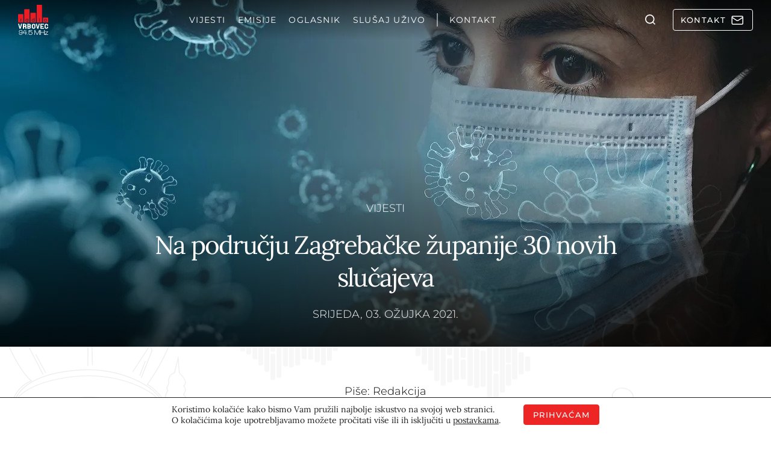

--- FILE ---
content_type: text/html; charset=UTF-8
request_url: https://radiovrbovec.hr/vijesti/na-podrucju-zagrebacke-zupanije-30-novih-slucajeva/
body_size: 57112
content:
<!doctype html>
<html lang="hr">
<head>
  <meta charset="UTF-8">
  <meta name="viewport" content="width=device-width, initial-scale=1, shrink-to-fit=no">
  <meta name='robots' content='index, follow, max-image-preview:large, max-snippet:-1, max-video-preview:-1' />

	<!-- This site is optimized with the Yoast SEO plugin v26.5 - https://yoast.com/wordpress/plugins/seo/ -->
	<title>Na području Zagrebačke županije 30 novih slučajeva - Radio Vrbovec 94.5 MHz</title>
	<meta name="description" content="Na području Zagrebačke županije 30 novih slučajeva" />
	<link rel="canonical" href="https://radiovrbovec.hr/vijesti/na-podrucju-zagrebacke-zupanije-30-novih-slucajeva/" />
	<meta property="og:locale" content="hr_HR" />
	<meta property="og:type" content="article" />
	<meta property="og:title" content="Na području Zagrebačke županije 30 novih slučajeva - Radio Vrbovec 94.5 MHz" />
	<meta property="og:description" content="Na području Zagrebačke županije 30 novih slučajeva" />
	<meta property="og:url" content="https://radiovrbovec.hr/vijesti/na-podrucju-zagrebacke-zupanije-30-novih-slucajeva/" />
	<meta property="og:site_name" content="Radio Vrbovec 94.5 MHz" />
	<meta property="article:publisher" content="https://www.facebook.com/Radio-Vrbovec-338242852942905/" />
	<meta property="article:published_time" content="2021-03-03T09:18:22+00:00" />
	<meta property="og:image" content="https://radiovrbovec.hr/wp-content/uploads/2020/03/covid19.jpg" />
	<meta property="og:image:width" content="1280" />
	<meta property="og:image:height" content="720" />
	<meta property="og:image:type" content="image/jpeg" />
	<meta name="author" content="Redakcija" />
	<meta name="twitter:card" content="summary_large_image" />
	<meta name="twitter:label1" content="Napisao/la" />
	<meta name="twitter:data1" content="Redakcija" />
	<meta name="twitter:label2" content="Procijenjeno vrijeme čitanja" />
	<meta name="twitter:data2" content="1 minuta" />
	<script type="application/ld+json" class="yoast-schema-graph">{"@context":"https://schema.org","@graph":[{"@type":"Article","@id":"https://radiovrbovec.hr/vijesti/na-podrucju-zagrebacke-zupanije-30-novih-slucajeva/#article","isPartOf":{"@id":"https://radiovrbovec.hr/vijesti/na-podrucju-zagrebacke-zupanije-30-novih-slucajeva/"},"author":{"name":"Redakcija","@id":"https://radiovrbovec.hr/#/schema/person/5ff3b5a2ebfc8dac9dda1a2d5bb97509"},"headline":"Na području Zagrebačke županije 30 novih slučajeva","datePublished":"2021-03-03T09:18:22+00:00","mainEntityOfPage":{"@id":"https://radiovrbovec.hr/vijesti/na-podrucju-zagrebacke-zupanije-30-novih-slucajeva/"},"wordCount":185,"commentCount":0,"publisher":{"@id":"https://radiovrbovec.hr/#organization"},"image":{"@id":"https://radiovrbovec.hr/vijesti/na-podrucju-zagrebacke-zupanije-30-novih-slucajeva/#primaryimage"},"thumbnailUrl":"https://wp-radiovrbovec-mediaoffload.storage.googleapis.com/wp-content/uploads/2020/03/covid19.jpg","articleSection":["Vijesti"],"inLanguage":"hr","potentialAction":[{"@type":"CommentAction","name":"Comment","target":["https://radiovrbovec.hr/vijesti/na-podrucju-zagrebacke-zupanije-30-novih-slucajeva/#respond"]}]},{"@type":"WebPage","@id":"https://radiovrbovec.hr/vijesti/na-podrucju-zagrebacke-zupanije-30-novih-slucajeva/","url":"https://radiovrbovec.hr/vijesti/na-podrucju-zagrebacke-zupanije-30-novih-slucajeva/","name":"Na području Zagrebačke županije 30 novih slučajeva - Radio Vrbovec 94.5 MHz","isPartOf":{"@id":"https://radiovrbovec.hr/#website"},"primaryImageOfPage":{"@id":"https://radiovrbovec.hr/vijesti/na-podrucju-zagrebacke-zupanije-30-novih-slucajeva/#primaryimage"},"image":{"@id":"https://radiovrbovec.hr/vijesti/na-podrucju-zagrebacke-zupanije-30-novih-slucajeva/#primaryimage"},"thumbnailUrl":"https://wp-radiovrbovec-mediaoffload.storage.googleapis.com/wp-content/uploads/2020/03/covid19.jpg","datePublished":"2021-03-03T09:18:22+00:00","description":"Na području Zagrebačke županije 30 novih slučajeva","breadcrumb":{"@id":"https://radiovrbovec.hr/vijesti/na-podrucju-zagrebacke-zupanije-30-novih-slucajeva/#breadcrumb"},"inLanguage":"hr","potentialAction":[{"@type":"ReadAction","target":["https://radiovrbovec.hr/vijesti/na-podrucju-zagrebacke-zupanije-30-novih-slucajeva/"]}]},{"@type":"ImageObject","inLanguage":"hr","@id":"https://radiovrbovec.hr/vijesti/na-podrucju-zagrebacke-zupanije-30-novih-slucajeva/#primaryimage","url":"https://wp-radiovrbovec-mediaoffload.storage.googleapis.com/wp-content/uploads/2020/03/covid19.jpg","contentUrl":"https://wp-radiovrbovec-mediaoffload.storage.googleapis.com/wp-content/uploads/2020/03/covid19.jpg","width":1280,"height":720},{"@type":"BreadcrumbList","@id":"https://radiovrbovec.hr/vijesti/na-podrucju-zagrebacke-zupanije-30-novih-slucajeva/#breadcrumb","itemListElement":[{"@type":"ListItem","position":1,"name":"Početna stranica","item":"https://radiovrbovec.hr/"},{"@type":"ListItem","position":2,"name":"Na području Zagrebačke županije 30 novih slučajeva"}]},{"@type":"WebSite","@id":"https://radiovrbovec.hr/#website","url":"https://radiovrbovec.hr/","name":"Radio Vrbovec 94.5 MHz","description":"Lokalno, aktualno, pouzdano","publisher":{"@id":"https://radiovrbovec.hr/#organization"},"potentialAction":[{"@type":"SearchAction","target":{"@type":"EntryPoint","urlTemplate":"https://radiovrbovec.hr/?s={search_term_string}"},"query-input":{"@type":"PropertyValueSpecification","valueRequired":true,"valueName":"search_term_string"}}],"inLanguage":"hr"},{"@type":"Organization","@id":"https://radiovrbovec.hr/#organization","name":"Radio Vrbovec d.o.o.","url":"https://radiovrbovec.hr/","logo":{"@type":"ImageObject","inLanguage":"hr","@id":"https://radiovrbovec.hr/#/schema/logo/image/","url":"https://radiovrbovec.hr/wp-content/uploads/2021/12/logo-reg.png","contentUrl":"https://radiovrbovec.hr/wp-content/uploads/2021/12/logo-reg.png","width":300,"height":300,"caption":"Radio Vrbovec d.o.o."},"image":{"@id":"https://radiovrbovec.hr/#/schema/logo/image/"},"sameAs":["https://www.facebook.com/Radio-Vrbovec-338242852942905/"]},{"@type":"Person","@id":"https://radiovrbovec.hr/#/schema/person/5ff3b5a2ebfc8dac9dda1a2d5bb97509","name":"Redakcija","url":"https://radiovrbovec.hr/author/redakcija/"}]}</script>
	<!-- / Yoast SEO plugin. -->


<link rel='dns-prefetch' href='//challenges.cloudflare.com' />
<link rel='dns-prefetch' href='//connect.facebook.net' />
<link rel="alternate" type="application/rss+xml" title="Radio Vrbovec 94.5 MHz &raquo; Na području Zagrebačke županije 30 novih slučajeva Kanal komentara" href="https://radiovrbovec.hr/vijesti/na-podrucju-zagrebacke-zupanije-30-novih-slucajeva/feed/" />
<link rel="alternate" title="oEmbed (JSON)" type="application/json+oembed" href="https://radiovrbovec.hr/wp-json/oembed/1.0/embed?url=https%3A%2F%2Fradiovrbovec.hr%2Fvijesti%2Fna-podrucju-zagrebacke-zupanije-30-novih-slucajeva%2F" />
<link rel="alternate" title="oEmbed (XML)" type="text/xml+oembed" href="https://radiovrbovec.hr/wp-json/oembed/1.0/embed?url=https%3A%2F%2Fradiovrbovec.hr%2Fvijesti%2Fna-podrucju-zagrebacke-zupanije-30-novih-slucajeva%2F&#038;format=xml" />
<style id='wp-img-auto-sizes-contain-inline-css' type='text/css'>
img:is([sizes=auto i],[sizes^="auto," i]){contain-intrinsic-size:3000px 1500px}
/*# sourceURL=wp-img-auto-sizes-contain-inline-css */
</style>
<link data-minify="1" rel='stylesheet' id='audio4-html5_site_css-css' href='https://radiovrbovec.hr/wp-content/cache/background-css/1/radiovrbovec.hr/wp-content/cache/min/1/wp-content/plugins/lbg-audio4-html5-shoutcast/audio4_html5/audio4_html5.css?ver=1768298098&wpr_t=1768900625' type='text/css' media='all' />
<link data-minify="1" rel='stylesheet' id='mfcf7_zl_button_style-css' href='https://radiovrbovec.hr/wp-content/cache/min/1/wp-content/plugins/multiline-files-for-contact-form-7/css/style.css?ver=1768298098' type='text/css' media='all' />
<link data-minify="1" rel='stylesheet' id='cf7cf-style-css' href='https://radiovrbovec.hr/wp-content/cache/min/1/wp-content/plugins/cf7-conditional-fields/style.css?ver=1768298098' type='text/css' media='all' />
<link rel='stylesheet' id='radiovrbovec-stylesheet-css' href='https://radiovrbovec.hr/wp-content/themes/radiovrbovec/theme.min.css' type='text/css' media='all' />
<link rel='stylesheet' id='cards-css' href='https://radiovrbovec.hr/wp-content/themes/radiovrbovec/build/css/blocks/cards.min.css?ver=6.9' type='text/css' media='all' />
<link rel='stylesheet' id='sidebar-css' href='https://radiovrbovec.hr/wp-content/themes/radiovrbovec/build/css/blocks/sidebar.min.css?ver=6.9' type='text/css' media='all' />
<link rel='stylesheet' id='hero-single-css' href='https://radiovrbovec.hr/wp-content/themes/radiovrbovec/build/css/blocks/hero-single.min.css?ver=6.9' type='text/css' media='all' />
<link rel='stylesheet' id='author-info-and-share-css' href='https://radiovrbovec.hr/wp-content/themes/radiovrbovec/build/css/blocks/author-info-and-share.min.css?ver=6.9' type='text/css' media='all' />
<link rel='stylesheet' id='single-content-css' href='https://radiovrbovec.hr/wp-content/themes/radiovrbovec/build/css/blocks/single-content.min.css?ver=6.9' type='text/css' media='all' />
<link rel='stylesheet' id='weather-css' href='https://radiovrbovec.hr/wp-content/cache/background-css/1/radiovrbovec.hr/wp-content/themes/radiovrbovec/build/css/blocks/weather.min.css?ver=6.9&wpr_t=1768900625' type='text/css' media='all' />
<link data-minify="1" rel='stylesheet' id='lightgallery-css' href='https://radiovrbovec.hr/wp-content/cache/background-css/1/radiovrbovec.hr/wp-content/cache/min/1/wp-content/themes/radiovrbovec/build/css/blocks/lightgallery.min.css?ver=1768298099&wpr_t=1768900625' type='text/css' media='all' />
<link rel='stylesheet' id='rvrb_forms-css' href='https://radiovrbovec.hr/wp-content/cache/background-css/1/radiovrbovec.hr/wp-content/themes/radiovrbovec/build/css/blocks/rvrb_forms.min.css?ver=6.9&wpr_t=1768900625' type='text/css' media='all' />
<link data-minify="1" rel='stylesheet' id='moove_gdpr_frontend-css' href='https://radiovrbovec.hr/wp-content/cache/min/1/wp-content/plugins/gdpr-cookie-compliance/dist/styles/gdpr-main-nf.css?ver=1768298098' type='text/css' media='all' />
<style id='moove_gdpr_frontend-inline-css' type='text/css'>
				#moove_gdpr_cookie_modal .moove-gdpr-modal-content .moove-gdpr-tab-main h3.tab-title, 
				#moove_gdpr_cookie_modal .moove-gdpr-modal-content .moove-gdpr-tab-main span.tab-title,
				#moove_gdpr_cookie_modal .moove-gdpr-modal-content .moove-gdpr-modal-left-content #moove-gdpr-menu li a, 
				#moove_gdpr_cookie_modal .moove-gdpr-modal-content .moove-gdpr-modal-left-content #moove-gdpr-menu li button,
				#moove_gdpr_cookie_modal .moove-gdpr-modal-content .moove-gdpr-modal-left-content .moove-gdpr-branding-cnt a,
				#moove_gdpr_cookie_modal .moove-gdpr-modal-content .moove-gdpr-modal-footer-content .moove-gdpr-button-holder a.mgbutton, 
				#moove_gdpr_cookie_modal .moove-gdpr-modal-content .moove-gdpr-modal-footer-content .moove-gdpr-button-holder button.mgbutton,
				#moove_gdpr_cookie_modal .cookie-switch .cookie-slider:after, 
				#moove_gdpr_cookie_modal .cookie-switch .slider:after, 
				#moove_gdpr_cookie_modal .switch .cookie-slider:after, 
				#moove_gdpr_cookie_modal .switch .slider:after,
				#moove_gdpr_cookie_info_bar .moove-gdpr-info-bar-container .moove-gdpr-info-bar-content p, 
				#moove_gdpr_cookie_info_bar .moove-gdpr-info-bar-container .moove-gdpr-info-bar-content p a,
				#moove_gdpr_cookie_info_bar .moove-gdpr-info-bar-container .moove-gdpr-info-bar-content a.mgbutton, 
				#moove_gdpr_cookie_info_bar .moove-gdpr-info-bar-container .moove-gdpr-info-bar-content button.mgbutton,
				#moove_gdpr_cookie_modal .moove-gdpr-modal-content .moove-gdpr-tab-main .moove-gdpr-tab-main-content h1, 
				#moove_gdpr_cookie_modal .moove-gdpr-modal-content .moove-gdpr-tab-main .moove-gdpr-tab-main-content h2, 
				#moove_gdpr_cookie_modal .moove-gdpr-modal-content .moove-gdpr-tab-main .moove-gdpr-tab-main-content h3, 
				#moove_gdpr_cookie_modal .moove-gdpr-modal-content .moove-gdpr-tab-main .moove-gdpr-tab-main-content h4, 
				#moove_gdpr_cookie_modal .moove-gdpr-modal-content .moove-gdpr-tab-main .moove-gdpr-tab-main-content h5, 
				#moove_gdpr_cookie_modal .moove-gdpr-modal-content .moove-gdpr-tab-main .moove-gdpr-tab-main-content h6,
				#moove_gdpr_cookie_modal .moove-gdpr-modal-content.moove_gdpr_modal_theme_v2 .moove-gdpr-modal-title .tab-title,
				#moove_gdpr_cookie_modal .moove-gdpr-modal-content.moove_gdpr_modal_theme_v2 .moove-gdpr-tab-main h3.tab-title, 
				#moove_gdpr_cookie_modal .moove-gdpr-modal-content.moove_gdpr_modal_theme_v2 .moove-gdpr-tab-main span.tab-title,
				#moove_gdpr_cookie_modal .moove-gdpr-modal-content.moove_gdpr_modal_theme_v2 .moove-gdpr-branding-cnt a {
					font-weight: inherit				}
			#moove_gdpr_cookie_modal,#moove_gdpr_cookie_info_bar,.gdpr_cookie_settings_shortcode_content{font-family:inherit}#moove_gdpr_save_popup_settings_button{background-color:#373737;color:#fff}#moove_gdpr_save_popup_settings_button:hover{background-color:#000}#moove_gdpr_cookie_info_bar .moove-gdpr-info-bar-container .moove-gdpr-info-bar-content a.mgbutton,#moove_gdpr_cookie_info_bar .moove-gdpr-info-bar-container .moove-gdpr-info-bar-content button.mgbutton{background-color:#ed1c24}#moove_gdpr_cookie_modal .moove-gdpr-modal-content .moove-gdpr-modal-footer-content .moove-gdpr-button-holder a.mgbutton,#moove_gdpr_cookie_modal .moove-gdpr-modal-content .moove-gdpr-modal-footer-content .moove-gdpr-button-holder button.mgbutton,.gdpr_cookie_settings_shortcode_content .gdpr-shr-button.button-green{background-color:#ed1c24;border-color:#ed1c24}#moove_gdpr_cookie_modal .moove-gdpr-modal-content .moove-gdpr-modal-footer-content .moove-gdpr-button-holder a.mgbutton:hover,#moove_gdpr_cookie_modal .moove-gdpr-modal-content .moove-gdpr-modal-footer-content .moove-gdpr-button-holder button.mgbutton:hover,.gdpr_cookie_settings_shortcode_content .gdpr-shr-button.button-green:hover{background-color:#fff;color:#ed1c24}#moove_gdpr_cookie_modal .moove-gdpr-modal-content .moove-gdpr-modal-close i,#moove_gdpr_cookie_modal .moove-gdpr-modal-content .moove-gdpr-modal-close span.gdpr-icon{background-color:#ed1c24;border:1px solid #ed1c24}#moove_gdpr_cookie_info_bar span.moove-gdpr-infobar-allow-all.focus-g,#moove_gdpr_cookie_info_bar span.moove-gdpr-infobar-allow-all:focus,#moove_gdpr_cookie_info_bar button.moove-gdpr-infobar-allow-all.focus-g,#moove_gdpr_cookie_info_bar button.moove-gdpr-infobar-allow-all:focus,#moove_gdpr_cookie_info_bar span.moove-gdpr-infobar-reject-btn.focus-g,#moove_gdpr_cookie_info_bar span.moove-gdpr-infobar-reject-btn:focus,#moove_gdpr_cookie_info_bar button.moove-gdpr-infobar-reject-btn.focus-g,#moove_gdpr_cookie_info_bar button.moove-gdpr-infobar-reject-btn:focus,#moove_gdpr_cookie_info_bar span.change-settings-button.focus-g,#moove_gdpr_cookie_info_bar span.change-settings-button:focus,#moove_gdpr_cookie_info_bar button.change-settings-button.focus-g,#moove_gdpr_cookie_info_bar button.change-settings-button:focus{-webkit-box-shadow:0 0 1px 3px #ed1c24;-moz-box-shadow:0 0 1px 3px #ed1c24;box-shadow:0 0 1px 3px #ed1c24}#moove_gdpr_cookie_modal .moove-gdpr-modal-content .moove-gdpr-modal-close i:hover,#moove_gdpr_cookie_modal .moove-gdpr-modal-content .moove-gdpr-modal-close span.gdpr-icon:hover,#moove_gdpr_cookie_info_bar span[data-href]>u.change-settings-button{color:#ed1c24}#moove_gdpr_cookie_modal .moove-gdpr-modal-content .moove-gdpr-modal-left-content #moove-gdpr-menu li.menu-item-selected a span.gdpr-icon,#moove_gdpr_cookie_modal .moove-gdpr-modal-content .moove-gdpr-modal-left-content #moove-gdpr-menu li.menu-item-selected button span.gdpr-icon{color:inherit}#moove_gdpr_cookie_modal .moove-gdpr-modal-content .moove-gdpr-modal-left-content #moove-gdpr-menu li a span.gdpr-icon,#moove_gdpr_cookie_modal .moove-gdpr-modal-content .moove-gdpr-modal-left-content #moove-gdpr-menu li button span.gdpr-icon{color:inherit}#moove_gdpr_cookie_modal .gdpr-acc-link{line-height:0;font-size:0;color:transparent;position:absolute}#moove_gdpr_cookie_modal .moove-gdpr-modal-content .moove-gdpr-modal-close:hover i,#moove_gdpr_cookie_modal .moove-gdpr-modal-content .moove-gdpr-modal-left-content #moove-gdpr-menu li a,#moove_gdpr_cookie_modal .moove-gdpr-modal-content .moove-gdpr-modal-left-content #moove-gdpr-menu li button,#moove_gdpr_cookie_modal .moove-gdpr-modal-content .moove-gdpr-modal-left-content #moove-gdpr-menu li button i,#moove_gdpr_cookie_modal .moove-gdpr-modal-content .moove-gdpr-modal-left-content #moove-gdpr-menu li a i,#moove_gdpr_cookie_modal .moove-gdpr-modal-content .moove-gdpr-tab-main .moove-gdpr-tab-main-content a:hover,#moove_gdpr_cookie_info_bar.moove-gdpr-dark-scheme .moove-gdpr-info-bar-container .moove-gdpr-info-bar-content a.mgbutton:hover,#moove_gdpr_cookie_info_bar.moove-gdpr-dark-scheme .moove-gdpr-info-bar-container .moove-gdpr-info-bar-content button.mgbutton:hover,#moove_gdpr_cookie_info_bar.moove-gdpr-dark-scheme .moove-gdpr-info-bar-container .moove-gdpr-info-bar-content a:hover,#moove_gdpr_cookie_info_bar.moove-gdpr-dark-scheme .moove-gdpr-info-bar-container .moove-gdpr-info-bar-content button:hover,#moove_gdpr_cookie_info_bar.moove-gdpr-dark-scheme .moove-gdpr-info-bar-container .moove-gdpr-info-bar-content span.change-settings-button:hover,#moove_gdpr_cookie_info_bar.moove-gdpr-dark-scheme .moove-gdpr-info-bar-container .moove-gdpr-info-bar-content button.change-settings-button:hover,#moove_gdpr_cookie_info_bar.moove-gdpr-dark-scheme .moove-gdpr-info-bar-container .moove-gdpr-info-bar-content u.change-settings-button:hover,#moove_gdpr_cookie_info_bar span[data-href]>u.change-settings-button,#moove_gdpr_cookie_info_bar.moove-gdpr-dark-scheme .moove-gdpr-info-bar-container .moove-gdpr-info-bar-content a.mgbutton.focus-g,#moove_gdpr_cookie_info_bar.moove-gdpr-dark-scheme .moove-gdpr-info-bar-container .moove-gdpr-info-bar-content button.mgbutton.focus-g,#moove_gdpr_cookie_info_bar.moove-gdpr-dark-scheme .moove-gdpr-info-bar-container .moove-gdpr-info-bar-content a.focus-g,#moove_gdpr_cookie_info_bar.moove-gdpr-dark-scheme .moove-gdpr-info-bar-container .moove-gdpr-info-bar-content button.focus-g,#moove_gdpr_cookie_info_bar.moove-gdpr-dark-scheme .moove-gdpr-info-bar-container .moove-gdpr-info-bar-content a.mgbutton:focus,#moove_gdpr_cookie_info_bar.moove-gdpr-dark-scheme .moove-gdpr-info-bar-container .moove-gdpr-info-bar-content button.mgbutton:focus,#moove_gdpr_cookie_info_bar.moove-gdpr-dark-scheme .moove-gdpr-info-bar-container .moove-gdpr-info-bar-content a:focus,#moove_gdpr_cookie_info_bar.moove-gdpr-dark-scheme .moove-gdpr-info-bar-container .moove-gdpr-info-bar-content button:focus,#moove_gdpr_cookie_info_bar.moove-gdpr-dark-scheme .moove-gdpr-info-bar-container .moove-gdpr-info-bar-content span.change-settings-button.focus-g,span.change-settings-button:focus,button.change-settings-button.focus-g,button.change-settings-button:focus,#moove_gdpr_cookie_info_bar.moove-gdpr-dark-scheme .moove-gdpr-info-bar-container .moove-gdpr-info-bar-content u.change-settings-button.focus-g,#moove_gdpr_cookie_info_bar.moove-gdpr-dark-scheme .moove-gdpr-info-bar-container .moove-gdpr-info-bar-content u.change-settings-button:focus{color:#ed1c24}#moove_gdpr_cookie_modal .moove-gdpr-branding.focus-g span,#moove_gdpr_cookie_modal .moove-gdpr-modal-content .moove-gdpr-tab-main a.focus-g,#moove_gdpr_cookie_modal .moove-gdpr-modal-content .moove-gdpr-tab-main .gdpr-cd-details-toggle.focus-g{color:#ed1c24}#moove_gdpr_cookie_modal.gdpr_lightbox-hide{display:none}
/*# sourceURL=moove_gdpr_frontend-inline-css */
</style>
<script type="text/javascript" src="https://radiovrbovec.hr/wp-content/themes/radiovrbovec/assets/js/lib/jquery-3.6.0.min.js?ver=1701432941" id="jquery-core-js"></script>
<script type="text/javascript" src="https://radiovrbovec.hr/wp-includes/js/jquery/jquery-migrate.min.js?ver=3.4.1" id="jquery-migrate-js" data-rocket-defer defer></script>
<script type="text/javascript" src="https://radiovrbovec.hr/wp-content/plugins/lbg-audio4-html5-shoutcast/audio4_html5/js/jquery.mousewheel.min.js?ver=6.9" id="lbg-mousewheel-js" data-rocket-defer defer></script>
<script type="text/javascript" src="https://radiovrbovec.hr/wp-content/plugins/lbg-audio4-html5-shoutcast/audio4_html5/js/jquery.touchSwipe.min.js?ver=6.9" id="lbg-touchSwipe-js" data-rocket-defer defer></script>
<script type="text/javascript" src="https://radiovrbovec.hr/wp-content/plugins/lbg-audio4-html5-shoutcast/audio4_html5/js/swfobject.js?ver=6.9" id="lbg-swfobject-js" data-rocket-defer defer></script>
<script type="text/javascript" src="https://radiovrbovec.hr/wp-content/plugins/lbg-audio4-html5-shoutcast/audio4_html5/js/audio4_html5.js?ver=6.9" id="lbg-audio4_html5-js" data-rocket-defer defer></script>
<script type="text/javascript" src="https://radiovrbovec.hr/wp-content/plugins/multiline-files-for-contact-form-7/js/zl-multine-files.js?ver=6.9" id="mfcf7_zl_multiline_files_script-js" data-rocket-defer defer></script>
<link rel="https://api.w.org/" href="https://radiovrbovec.hr/wp-json/" /><link rel="alternate" title="JSON" type="application/json" href="https://radiovrbovec.hr/wp-json/wp/v2/posts/29696" /><link rel="EditURI" type="application/rsd+xml" title="RSD" href="https://radiovrbovec.hr/xmlrpc.php?rsd" />
<meta name="generator" content="WordPress 6.9" />
<link rel='shortlink' href='https://radiovrbovec.hr/?p=29696' />
<noscript><style id="rocket-lazyload-nojs-css">.rll-youtube-player, [data-lazy-src]{display:none !important;}</style></noscript>
  
  
  <link rel="stylesheet" href="https://radiovrbovec.hr/wp-content/cache/fonts/1/google-fonts/css/7/1/1/9d6578563de3ae6af60e1dea0ec4f.css" data-wpr-hosted-gf-parameters="family=Lora:ital,wght@0,400..700;1,400..700&family=Montserrat:ital,wght@0,100..900;1,100..900&display=swap"/>

  <meta name="theme-color" content="#eeeeee" media="(prefers-color-scheme: light)">
  <meta name="theme-color" content="#b21b1b" media="(prefers-color-scheme: dark)">

  <meta name="apple-mobile-web-app-title" content="radiovrbovec" />

      <!-- Google tag (gtag.js) -->
    <script async src="https://www.googletagmanager.com/gtag/js?id=G-H5JBQF9BK9"></script>
    <script>
      window.dataLayer = window.dataLayer || [];
      function gtag(){dataLayer.push(arguments);}
      gtag('js', new Date());

      gtag('config', 'G-H5JBQF9BK9');
    </script>
  <style id='global-styles-inline-css' type='text/css'>
:root{--wp--preset--aspect-ratio--square: 1;--wp--preset--aspect-ratio--4-3: 4/3;--wp--preset--aspect-ratio--3-4: 3/4;--wp--preset--aspect-ratio--3-2: 3/2;--wp--preset--aspect-ratio--2-3: 2/3;--wp--preset--aspect-ratio--16-9: 16/9;--wp--preset--aspect-ratio--9-16: 9/16;--wp--preset--color--black: #000000;--wp--preset--color--cyan-bluish-gray: #abb8c3;--wp--preset--color--white: #ffffff;--wp--preset--color--pale-pink: #f78da7;--wp--preset--color--vivid-red: #cf2e2e;--wp--preset--color--luminous-vivid-orange: #ff6900;--wp--preset--color--luminous-vivid-amber: #fcb900;--wp--preset--color--light-green-cyan: #7bdcb5;--wp--preset--color--vivid-green-cyan: #00d084;--wp--preset--color--pale-cyan-blue: #8ed1fc;--wp--preset--color--vivid-cyan-blue: #0693e3;--wp--preset--color--vivid-purple: #9b51e0;--wp--preset--gradient--vivid-cyan-blue-to-vivid-purple: linear-gradient(135deg,rgb(6,147,227) 0%,rgb(155,81,224) 100%);--wp--preset--gradient--light-green-cyan-to-vivid-green-cyan: linear-gradient(135deg,rgb(122,220,180) 0%,rgb(0,208,130) 100%);--wp--preset--gradient--luminous-vivid-amber-to-luminous-vivid-orange: linear-gradient(135deg,rgb(252,185,0) 0%,rgb(255,105,0) 100%);--wp--preset--gradient--luminous-vivid-orange-to-vivid-red: linear-gradient(135deg,rgb(255,105,0) 0%,rgb(207,46,46) 100%);--wp--preset--gradient--very-light-gray-to-cyan-bluish-gray: linear-gradient(135deg,rgb(238,238,238) 0%,rgb(169,184,195) 100%);--wp--preset--gradient--cool-to-warm-spectrum: linear-gradient(135deg,rgb(74,234,220) 0%,rgb(151,120,209) 20%,rgb(207,42,186) 40%,rgb(238,44,130) 60%,rgb(251,105,98) 80%,rgb(254,248,76) 100%);--wp--preset--gradient--blush-light-purple: linear-gradient(135deg,rgb(255,206,236) 0%,rgb(152,150,240) 100%);--wp--preset--gradient--blush-bordeaux: linear-gradient(135deg,rgb(254,205,165) 0%,rgb(254,45,45) 50%,rgb(107,0,62) 100%);--wp--preset--gradient--luminous-dusk: linear-gradient(135deg,rgb(255,203,112) 0%,rgb(199,81,192) 50%,rgb(65,88,208) 100%);--wp--preset--gradient--pale-ocean: linear-gradient(135deg,rgb(255,245,203) 0%,rgb(182,227,212) 50%,rgb(51,167,181) 100%);--wp--preset--gradient--electric-grass: linear-gradient(135deg,rgb(202,248,128) 0%,rgb(113,206,126) 100%);--wp--preset--gradient--midnight: linear-gradient(135deg,rgb(2,3,129) 0%,rgb(40,116,252) 100%);--wp--preset--font-size--small: 13px;--wp--preset--font-size--medium: 20px;--wp--preset--font-size--large: 36px;--wp--preset--font-size--x-large: 42px;--wp--preset--spacing--20: 0.44rem;--wp--preset--spacing--30: 0.67rem;--wp--preset--spacing--40: 1rem;--wp--preset--spacing--50: 1.5rem;--wp--preset--spacing--60: 2.25rem;--wp--preset--spacing--70: 3.38rem;--wp--preset--spacing--80: 5.06rem;--wp--preset--shadow--natural: 6px 6px 9px rgba(0, 0, 0, 0.2);--wp--preset--shadow--deep: 12px 12px 50px rgba(0, 0, 0, 0.4);--wp--preset--shadow--sharp: 6px 6px 0px rgba(0, 0, 0, 0.2);--wp--preset--shadow--outlined: 6px 6px 0px -3px rgb(255, 255, 255), 6px 6px rgb(0, 0, 0);--wp--preset--shadow--crisp: 6px 6px 0px rgb(0, 0, 0);}:where(.is-layout-flex){gap: 0.5em;}:where(.is-layout-grid){gap: 0.5em;}body .is-layout-flex{display: flex;}.is-layout-flex{flex-wrap: wrap;align-items: center;}.is-layout-flex > :is(*, div){margin: 0;}body .is-layout-grid{display: grid;}.is-layout-grid > :is(*, div){margin: 0;}:where(.wp-block-columns.is-layout-flex){gap: 2em;}:where(.wp-block-columns.is-layout-grid){gap: 2em;}:where(.wp-block-post-template.is-layout-flex){gap: 1.25em;}:where(.wp-block-post-template.is-layout-grid){gap: 1.25em;}.has-black-color{color: var(--wp--preset--color--black) !important;}.has-cyan-bluish-gray-color{color: var(--wp--preset--color--cyan-bluish-gray) !important;}.has-white-color{color: var(--wp--preset--color--white) !important;}.has-pale-pink-color{color: var(--wp--preset--color--pale-pink) !important;}.has-vivid-red-color{color: var(--wp--preset--color--vivid-red) !important;}.has-luminous-vivid-orange-color{color: var(--wp--preset--color--luminous-vivid-orange) !important;}.has-luminous-vivid-amber-color{color: var(--wp--preset--color--luminous-vivid-amber) !important;}.has-light-green-cyan-color{color: var(--wp--preset--color--light-green-cyan) !important;}.has-vivid-green-cyan-color{color: var(--wp--preset--color--vivid-green-cyan) !important;}.has-pale-cyan-blue-color{color: var(--wp--preset--color--pale-cyan-blue) !important;}.has-vivid-cyan-blue-color{color: var(--wp--preset--color--vivid-cyan-blue) !important;}.has-vivid-purple-color{color: var(--wp--preset--color--vivid-purple) !important;}.has-black-background-color{background-color: var(--wp--preset--color--black) !important;}.has-cyan-bluish-gray-background-color{background-color: var(--wp--preset--color--cyan-bluish-gray) !important;}.has-white-background-color{background-color: var(--wp--preset--color--white) !important;}.has-pale-pink-background-color{background-color: var(--wp--preset--color--pale-pink) !important;}.has-vivid-red-background-color{background-color: var(--wp--preset--color--vivid-red) !important;}.has-luminous-vivid-orange-background-color{background-color: var(--wp--preset--color--luminous-vivid-orange) !important;}.has-luminous-vivid-amber-background-color{background-color: var(--wp--preset--color--luminous-vivid-amber) !important;}.has-light-green-cyan-background-color{background-color: var(--wp--preset--color--light-green-cyan) !important;}.has-vivid-green-cyan-background-color{background-color: var(--wp--preset--color--vivid-green-cyan) !important;}.has-pale-cyan-blue-background-color{background-color: var(--wp--preset--color--pale-cyan-blue) !important;}.has-vivid-cyan-blue-background-color{background-color: var(--wp--preset--color--vivid-cyan-blue) !important;}.has-vivid-purple-background-color{background-color: var(--wp--preset--color--vivid-purple) !important;}.has-black-border-color{border-color: var(--wp--preset--color--black) !important;}.has-cyan-bluish-gray-border-color{border-color: var(--wp--preset--color--cyan-bluish-gray) !important;}.has-white-border-color{border-color: var(--wp--preset--color--white) !important;}.has-pale-pink-border-color{border-color: var(--wp--preset--color--pale-pink) !important;}.has-vivid-red-border-color{border-color: var(--wp--preset--color--vivid-red) !important;}.has-luminous-vivid-orange-border-color{border-color: var(--wp--preset--color--luminous-vivid-orange) !important;}.has-luminous-vivid-amber-border-color{border-color: var(--wp--preset--color--luminous-vivid-amber) !important;}.has-light-green-cyan-border-color{border-color: var(--wp--preset--color--light-green-cyan) !important;}.has-vivid-green-cyan-border-color{border-color: var(--wp--preset--color--vivid-green-cyan) !important;}.has-pale-cyan-blue-border-color{border-color: var(--wp--preset--color--pale-cyan-blue) !important;}.has-vivid-cyan-blue-border-color{border-color: var(--wp--preset--color--vivid-cyan-blue) !important;}.has-vivid-purple-border-color{border-color: var(--wp--preset--color--vivid-purple) !important;}.has-vivid-cyan-blue-to-vivid-purple-gradient-background{background: var(--wp--preset--gradient--vivid-cyan-blue-to-vivid-purple) !important;}.has-light-green-cyan-to-vivid-green-cyan-gradient-background{background: var(--wp--preset--gradient--light-green-cyan-to-vivid-green-cyan) !important;}.has-luminous-vivid-amber-to-luminous-vivid-orange-gradient-background{background: var(--wp--preset--gradient--luminous-vivid-amber-to-luminous-vivid-orange) !important;}.has-luminous-vivid-orange-to-vivid-red-gradient-background{background: var(--wp--preset--gradient--luminous-vivid-orange-to-vivid-red) !important;}.has-very-light-gray-to-cyan-bluish-gray-gradient-background{background: var(--wp--preset--gradient--very-light-gray-to-cyan-bluish-gray) !important;}.has-cool-to-warm-spectrum-gradient-background{background: var(--wp--preset--gradient--cool-to-warm-spectrum) !important;}.has-blush-light-purple-gradient-background{background: var(--wp--preset--gradient--blush-light-purple) !important;}.has-blush-bordeaux-gradient-background{background: var(--wp--preset--gradient--blush-bordeaux) !important;}.has-luminous-dusk-gradient-background{background: var(--wp--preset--gradient--luminous-dusk) !important;}.has-pale-ocean-gradient-background{background: var(--wp--preset--gradient--pale-ocean) !important;}.has-electric-grass-gradient-background{background: var(--wp--preset--gradient--electric-grass) !important;}.has-midnight-gradient-background{background: var(--wp--preset--gradient--midnight) !important;}.has-small-font-size{font-size: var(--wp--preset--font-size--small) !important;}.has-medium-font-size{font-size: var(--wp--preset--font-size--medium) !important;}.has-large-font-size{font-size: var(--wp--preset--font-size--large) !important;}.has-x-large-font-size{font-size: var(--wp--preset--font-size--x-large) !important;}
/*# sourceURL=global-styles-inline-css */
</style>
<style id="wpr-lazyload-bg-container"></style><style id="wpr-lazyload-bg-exclusion"></style>
<noscript>
<style id="wpr-lazyload-bg-nostyle">.audio4_html5.whiteControllers .AudioFacebook{--wpr-bg-657625f6-f790-4ee2-834c-1108495fbf05: url('https://radiovrbovec.hr/wp-content/plugins/lbg-audio4-html5-shoutcast/audio4_html5/controllers/whiteControllers/facebook-off.png');}.audio4_html5.whiteControllers .AudioFacebook:hover{--wpr-bg-15130154-f6bf-4a9f-9dd6-078a3ffc13cd: url('https://radiovrbovec.hr/wp-content/plugins/lbg-audio4-html5-shoutcast/audio4_html5/controllers/whiteControllers/facebook-on.png');}.audio4_html5.whiteControllers .AudioTwitter{--wpr-bg-cfcd32fa-f96a-4359-9b6a-8d309f206808: url('https://radiovrbovec.hr/wp-content/plugins/lbg-audio4-html5-shoutcast/audio4_html5/controllers/whiteControllers/twitter-off.png');}.audio4_html5.whiteControllers .AudioTwitter:hover{--wpr-bg-e931df9d-8e0e-47db-be7b-a6afbd29f1d8: url('https://radiovrbovec.hr/wp-content/plugins/lbg-audio4-html5-shoutcast/audio4_html5/controllers/whiteControllers/twitter-on.png');}.audio4_html5.whiteControllers .AudioPlay{--wpr-bg-6fa975c7-132f-410f-a719-3026b1630e8b: url('https://radiovrbovec.hr/wp-content/plugins/lbg-audio4-html5-shoutcast/audio4_html5/controllers/whiteControllers/play-off.png');}.audio4_html5.whiteControllers .AudioPlay:hover{--wpr-bg-ff59ebce-17ee-4d43-b30a-786fe46a637b: url('https://radiovrbovec.hr/wp-content/plugins/lbg-audio4-html5-shoutcast/audio4_html5/controllers/whiteControllers/play-on.png');}.audio4_html5.whiteControllers .AudioPause{--wpr-bg-83dec224-7a03-402f-9b04-58fca720f237: url('https://radiovrbovec.hr/wp-content/plugins/lbg-audio4-html5-shoutcast/audio4_html5/controllers/whiteControllers/pause-off.png');}.audio4_html5.whiteControllers .AudioPause:hover{--wpr-bg-a0821844-191c-4d6e-a871-4c658667f25e: url('https://radiovrbovec.hr/wp-content/plugins/lbg-audio4-html5-shoutcast/audio4_html5/controllers/whiteControllers/pause-on.png');}.audio4_html5.whiteControllers .AudioPrev{--wpr-bg-095bb646-6d77-46bb-b673-5c27454f2611: url('https://radiovrbovec.hr/wp-content/plugins/lbg-audio4-html5-shoutcast/audio4_html5/controllers/whiteControllers/prev-off.png');}.audio4_html5.whiteControllers .AudioPrev:hover{--wpr-bg-7320be2a-4d07-44fa-a8d8-3af5ad0c378e: url('https://radiovrbovec.hr/wp-content/plugins/lbg-audio4-html5-shoutcast/audio4_html5/controllers/whiteControllers/prev-on.png');}.audio4_html5.whiteControllers .AudioNext{--wpr-bg-63f09826-8623-4891-a100-5327ebaf79f3: url('https://radiovrbovec.hr/wp-content/plugins/lbg-audio4-html5-shoutcast/audio4_html5/controllers/whiteControllers/next-off.png');}.audio4_html5.whiteControllers .AudioNext:hover{--wpr-bg-42204d2b-4691-4b9f-8274-cb9371084853: url('https://radiovrbovec.hr/wp-content/plugins/lbg-audio4-html5-shoutcast/audio4_html5/controllers/whiteControllers/next-on.png');}.audio4_html5.whiteControllers .AudioShowHidePlaylist{--wpr-bg-a8c6158d-f6a1-4c82-996f-d0c40370c168: url('https://radiovrbovec.hr/wp-content/plugins/lbg-audio4-html5-shoutcast/audio4_html5/controllers/whiteControllers/showhideplaylist-off.png');}.audio4_html5.whiteControllers .AudioShowHidePlaylist:hover{--wpr-bg-f566aa91-caa1-4697-b52e-6d90faa25deb: url('https://radiovrbovec.hr/wp-content/plugins/lbg-audio4-html5-shoutcast/audio4_html5/controllers/whiteControllers/showhideplaylist-on.png');}.audio4_html5.whiteControllers .VolumeButton{--wpr-bg-8606a6a0-009a-4c95-9cfc-451746a82690: url('https://radiovrbovec.hr/wp-content/plugins/lbg-audio4-html5-shoutcast/audio4_html5/controllers/whiteControllers/volume-off.png');}.audio4_html5.whiteControllers .VolumeButton:hover{--wpr-bg-05ccd38f-72d0-4108-89ab-91bb4eed6be3: url('https://radiovrbovec.hr/wp-content/plugins/lbg-audio4-html5-shoutcast/audio4_html5/controllers/whiteControllers/volume-on.png');}.audio4_html5.whiteControllers .VolumeButtonMuted{--wpr-bg-9e6988ac-bfea-4728-8bfa-24dfd626814a: url('https://radiovrbovec.hr/wp-content/plugins/lbg-audio4-html5-shoutcast/audio4_html5/controllers/whiteControllers/volumeMute-off.png');}.audio4_html5.whiteControllers .VolumeButtonMuted:hover{--wpr-bg-fcf7e2ee-d10a-4106-a80d-ca3617c469a9: url('https://radiovrbovec.hr/wp-content/plugins/lbg-audio4-html5-shoutcast/audio4_html5/controllers/whiteControllers/volumeMute-on.png');}.audio4_html5.whiteControllers .slider-vertical.ui-slider .ui-slider-handle{--wpr-bg-4d79899f-3269-4c58-b42d-9fd6651035f9: url('https://radiovrbovec.hr/wp-content/plugins/lbg-audio4-html5-shoutcast/audio4_html5/controllers/whiteControllers/scrollerFaceOFF.png');}.audio4_html5.whiteControllers .slider-vertical.ui-slider .ui-slider-handle:hover{--wpr-bg-b2e45567-b515-4f2f-a86c-23204ad3130d: url('https://radiovrbovec.hr/wp-content/plugins/lbg-audio4-html5-shoutcast/audio4_html5/controllers/whiteControllers/scrollerFaceON.png');}.audio4_html5.blackControllers .AudioFacebook{--wpr-bg-63801d72-4ae1-40d0-bb21-80539d78e1ef: url('https://radiovrbovec.hr/wp-content/plugins/lbg-audio4-html5-shoutcast/audio4_html5/controllers/blackControllers/facebook-off.png');}.audio4_html5.blackControllers .AudioFacebook:hover{--wpr-bg-29a044cc-d5a7-4048-9cce-6177e2363ea7: url('https://radiovrbovec.hr/wp-content/plugins/lbg-audio4-html5-shoutcast/audio4_html5/controllers/blackControllers/facebook-on.png');}.audio4_html5.blackControllers .AudioTwitter{--wpr-bg-f95600a5-8c02-4348-83b8-1dbe5d64e5b9: url('https://radiovrbovec.hr/wp-content/plugins/lbg-audio4-html5-shoutcast/audio4_html5/controllers/blackControllers/twitter-off.png');}.audio4_html5.blackControllers .AudioTwitter:hover{--wpr-bg-6ce119ce-40b2-47a9-b22d-f8c50e6e0154: url('https://radiovrbovec.hr/wp-content/plugins/lbg-audio4-html5-shoutcast/audio4_html5/controllers/blackControllers/twitter-on.png');}.audio4_html5.blackControllers .AudioPlay{--wpr-bg-c0294e51-03fd-49fd-adef-a03fcdde33ed: url('https://radiovrbovec.hr/wp-content/plugins/lbg-audio4-html5-shoutcast/audio4_html5/controllers/blackControllers/play-off.png');}.audio4_html5.blackControllers .AudioPlay:hover{--wpr-bg-affca01f-22d0-458e-9832-1e2c1319cac4: url('https://radiovrbovec.hr/wp-content/plugins/lbg-audio4-html5-shoutcast/audio4_html5/controllers/blackControllers/play-on.png');}.audio4_html5.blackControllers .AudioPause{--wpr-bg-15b77737-64d1-4942-8333-fe214be9d364: url('https://radiovrbovec.hr/wp-content/plugins/lbg-audio4-html5-shoutcast/audio4_html5/controllers/blackControllers/pause-off.png');}.audio4_html5.blackControllers .AudioPause:hover{--wpr-bg-7de4654b-15b5-4c5b-b81b-484f2a4870bf: url('https://radiovrbovec.hr/wp-content/plugins/lbg-audio4-html5-shoutcast/audio4_html5/controllers/blackControllers/pause-on.png');}.audio4_html5.blackControllers .AudioPrev{--wpr-bg-0ea53468-747e-4ac7-be4b-86824c52e22d: url('https://radiovrbovec.hr/wp-content/plugins/lbg-audio4-html5-shoutcast/audio4_html5/controllers/blackControllers/prev-off.png');}.audio4_html5.blackControllers .AudioPrev:hover{--wpr-bg-33ef216d-03f4-4b5c-9b9f-ee3226a6053d: url('https://radiovrbovec.hr/wp-content/plugins/lbg-audio4-html5-shoutcast/audio4_html5/controllers/blackControllers/prev-on.png');}.audio4_html5.blackControllers .AudioNext{--wpr-bg-53ef144e-0966-470f-9727-cbad884b8927: url('https://radiovrbovec.hr/wp-content/plugins/lbg-audio4-html5-shoutcast/audio4_html5/controllers/blackControllers/next-off.png');}.audio4_html5.blackControllers .AudioNext:hover{--wpr-bg-8a5a3711-9f12-4e8c-a1ab-43da5854e42c: url('https://radiovrbovec.hr/wp-content/plugins/lbg-audio4-html5-shoutcast/audio4_html5/controllers/blackControllers/next-on.png');}.audio4_html5.blackControllers .AudioShowHidePlaylist{--wpr-bg-ed020f4c-6bb2-4711-a8bd-88fb1be8d907: url('https://radiovrbovec.hr/wp-content/plugins/lbg-audio4-html5-shoutcast/audio4_html5/controllers/blackControllers/showhideplaylist-off.png');}.audio4_html5.blackControllers .AudioShowHidePlaylist:hover{--wpr-bg-3380d4fc-2f5b-4d70-9691-33cdd1169f68: url('https://radiovrbovec.hr/wp-content/plugins/lbg-audio4-html5-shoutcast/audio4_html5/controllers/blackControllers/showhideplaylist-on.png');}.audio4_html5.blackControllers .VolumeButton{--wpr-bg-9b6b517d-596b-4c7f-87d3-453074692fec: url('https://radiovrbovec.hr/wp-content/plugins/lbg-audio4-html5-shoutcast/audio4_html5/controllers/blackControllers/volume-off.png');}.audio4_html5.blackControllers .VolumeButton:hover{--wpr-bg-fc391f33-6669-4c0b-97f8-b1c4149b0d02: url('https://radiovrbovec.hr/wp-content/plugins/lbg-audio4-html5-shoutcast/audio4_html5/controllers/blackControllers/volume-on.png');}.audio4_html5.blackControllers .VolumeButtonMuted{--wpr-bg-613c8074-6227-4daf-b642-c70198b062db: url('https://radiovrbovec.hr/wp-content/plugins/lbg-audio4-html5-shoutcast/audio4_html5/controllers/blackControllers/volumeMute-off.png');}.audio4_html5.blackControllers .VolumeButtonMuted:hover{--wpr-bg-d2b0b6c4-3b43-4911-a7dd-e0d0107ba85e: url('https://radiovrbovec.hr/wp-content/plugins/lbg-audio4-html5-shoutcast/audio4_html5/controllers/blackControllers/volumeMute-on.png');}.audio4_html5.blackControllers .slider-vertical.ui-slider .ui-slider-handle{--wpr-bg-cf3e3eb9-f076-4db2-9b82-0374e5972639: url('https://radiovrbovec.hr/wp-content/plugins/lbg-audio4-html5-shoutcast/audio4_html5/controllers/blackControllers/scrollerFaceOFF.png');}.audio4_html5.blackControllers .slider-vertical.ui-slider .ui-slider-handle:hover{--wpr-bg-be3d0988-3459-4926-bea2-5e453da7c4e1: url('https://radiovrbovec.hr/wp-content/plugins/lbg-audio4-html5-shoutcast/audio4_html5/controllers/blackControllers/scrollerFaceON.png');}.audio4_html5.whiteControllers .selectedCategDiv{--wpr-bg-aa587d1e-77e7-41cf-8d9d-d1484f150442: url('https://radiovrbovec.hr/wp-content/plugins/lbg-audio4-html5-shoutcast/audio4_html5/controllers/whiteControllers/categories_arrow_bg.png');}.audio4_html5.whiteControllers .innerSelectedCategDiv{--wpr-bg-92b265bf-3102-480e-ab7c-0da2f4189e19: url('https://radiovrbovec.hr/wp-content/plugins/lbg-audio4-html5-shoutcast/audio4_html5/controllers/whiteControllers/categories_arrow_bg.png');}.audio4_html5.whiteControllers .searchDiv{--wpr-bg-8d8bb23d-49cd-4d15-88ac-562cf2cfbbc1: url('https://radiovrbovec.hr/wp-content/plugins/lbg-audio4-html5-shoutcast/audio4_html5/controllers/whiteControllers/search_icon.png');}.audio4_html5.blackControllers .selectedCategDiv{--wpr-bg-fcd0d22c-df1e-4643-9e2c-1b00ff8d7a4b: url('https://radiovrbovec.hr/wp-content/plugins/lbg-audio4-html5-shoutcast/audio4_html5/controllers/blackControllers/categories_arrow_bg.png');}.audio4_html5.blackControllers .innerSelectedCategDiv{--wpr-bg-c1a7b372-c29d-4351-8679-43e47436ff92: url('https://radiovrbovec.hr/wp-content/plugins/lbg-audio4-html5-shoutcast/audio4_html5/controllers/blackControllers/categories_arrow_bg.png');}.audio4_html5.blackControllers .searchDiv{--wpr-bg-4f0562ce-399b-4aba-8b9b-b28a274afad4: url('https://radiovrbovec.hr/wp-content/plugins/lbg-audio4-html5-shoutcast/audio4_html5/controllers/blackControllers/search_icon.png');}.weather__widget .forecast__icon.clear-day,.weather__widget .weather__icon.clear-day{--wpr-bg-6198148f-52be-46b3-b0b5-944e70e8d111: url('https://radiovrbovec.hr/wp-content/themes/radiovrbovec/assets/img/raw/weather-animated/day.svg');}.weather__widget .forecast__icon.clear-night,.weather__widget .weather__icon.clear-night{--wpr-bg-39ba5634-c7d0-42f4-8804-5294b7166f09: url('https://radiovrbovec.hr/wp-content/themes/radiovrbovec/assets/img/raw/weather-animated/night.svg');}.weather__widget .forecast__icon.cloudy-day-1,.weather__widget .weather__icon.cloudy-day-1{--wpr-bg-b527ab3d-5229-45b4-a20f-08d900484c80: url('https://radiovrbovec.hr/wp-content/themes/radiovrbovec/assets/img/raw/weather-animated/cloudy-day-1.svg');}.weather__widget .forecast__icon.cloudy-day-2,.weather__widget .weather__icon.cloudy-day-2{--wpr-bg-c4ab31b8-25c4-4870-871d-517d5be48c03: url('https://radiovrbovec.hr/wp-content/themes/radiovrbovec/assets/img/raw/weather-animated/cloudy-day-2.svg');}.weather__widget .forecast__icon.cloudy-day-3,.weather__widget .weather__icon.cloudy-day-3{--wpr-bg-fa007fe4-ef11-4fc7-b01a-06feb52a9a82: url('https://radiovrbovec.hr/wp-content/themes/radiovrbovec/assets/img/raw/weather-animated/cloudy-day-3.svg');}.weather__widget .forecast__icon.cloudy-night-1,.weather__widget .weather__icon.cloudy-night-1{--wpr-bg-d0698bcb-f4d6-473b-8b74-cbb5f6cd3114: url('https://radiovrbovec.hr/wp-content/themes/radiovrbovec/assets/img/raw/weather-animated/cloudy-night-1.svg');}.weather__widget .forecast__icon.cloudy-night-2,.weather__widget .weather__icon.cloudy-night-2{--wpr-bg-e7959b6d-5275-4499-91e7-2a9b8cbaa3b1: url('https://radiovrbovec.hr/wp-content/themes/radiovrbovec/assets/img/raw/weather-animated/cloudy-night-2.svg');}.weather__widget .forecast__icon.cloudy-night-3,.weather__widget .weather__icon.cloudy-night-3{--wpr-bg-f9a12b51-0bac-44a3-b922-e2ea9e60a74a: url('https://radiovrbovec.hr/wp-content/themes/radiovrbovec/assets/img/raw/weather-animated/cloudy-night-3.svg');}.weather__widget .forecast__icon.rain,.weather__widget .weather__icon.rain{--wpr-bg-b9a3304d-4d6f-4731-a396-c6e7e6a814dd: url('https://radiovrbovec.hr/wp-content/themes/radiovrbovec/assets/img/raw/weather-animated/rainy-5.svg');}.weather__widget .forecast__icon.storm,.weather__widget .weather__icon.storm{--wpr-bg-8f583d28-6ab2-4613-8f79-6a354f669c61: url('https://radiovrbovec.hr/wp-content/themes/radiovrbovec/assets/img/raw/weather-animated/thunder.svg');}.weather__widget .forecast__icon.snow,.weather__widget .weather__icon.snow{--wpr-bg-ea4922f6-91fc-41f7-9e5c-dabc30929599: url('https://radiovrbovec.hr/wp-content/themes/radiovrbovec/assets/img/raw/weather-animated/snowy-3.svg');}.weather__widget .forecast__icon.mist,.weather__widget .weather__icon.mist{--wpr-bg-9a76efd3-3b63-4906-b135-edf19ee32b75: url('https://radiovrbovec.hr/wp-content/themes/radiovrbovec/assets/img/raw/weather-animated/cloudy.svg');}.lg-comment-box .fb-comments{--wpr-bg-3dd0bf6b-9d00-4980-9863-c939e498cd54: url('https://radiovrbovec.hr/wp-content/themes/radiovrbovec/assets/img/loading.gif');}.lg-outer .lg-item:not(.lg-start-end-progress){--wpr-bg-63f90380-8ca7-4741-8e3e-b10af284e476: url('https://radiovrbovec.hr/wp-content/themes/radiovrbovec/assets/img/loading.gif');}body:not(.wp-admin) .wpcf7-form.submitting .wpcf7-spinner{--wpr-bg-5635416c-96d7-4a87-a798-06510b51f971: url('https://radiovrbovec.hr/wp-content/themes/radiovrbovec/assets/img/loading.gif');}</style>
</noscript>
<script type="application/javascript">const rocket_pairs = [{"selector":".audio4_html5.whiteControllers .AudioFacebook","style":".audio4_html5.whiteControllers .AudioFacebook{--wpr-bg-657625f6-f790-4ee2-834c-1108495fbf05: url('https:\/\/radiovrbovec.hr\/wp-content\/plugins\/lbg-audio4-html5-shoutcast\/audio4_html5\/controllers\/whiteControllers\/facebook-off.png');}","hash":"657625f6-f790-4ee2-834c-1108495fbf05","url":"https:\/\/radiovrbovec.hr\/wp-content\/plugins\/lbg-audio4-html5-shoutcast\/audio4_html5\/controllers\/whiteControllers\/facebook-off.png"},{"selector":".audio4_html5.whiteControllers .AudioFacebook","style":".audio4_html5.whiteControllers .AudioFacebook:hover{--wpr-bg-15130154-f6bf-4a9f-9dd6-078a3ffc13cd: url('https:\/\/radiovrbovec.hr\/wp-content\/plugins\/lbg-audio4-html5-shoutcast\/audio4_html5\/controllers\/whiteControllers\/facebook-on.png');}","hash":"15130154-f6bf-4a9f-9dd6-078a3ffc13cd","url":"https:\/\/radiovrbovec.hr\/wp-content\/plugins\/lbg-audio4-html5-shoutcast\/audio4_html5\/controllers\/whiteControllers\/facebook-on.png"},{"selector":".audio4_html5.whiteControllers .AudioTwitter","style":".audio4_html5.whiteControllers .AudioTwitter{--wpr-bg-cfcd32fa-f96a-4359-9b6a-8d309f206808: url('https:\/\/radiovrbovec.hr\/wp-content\/plugins\/lbg-audio4-html5-shoutcast\/audio4_html5\/controllers\/whiteControllers\/twitter-off.png');}","hash":"cfcd32fa-f96a-4359-9b6a-8d309f206808","url":"https:\/\/radiovrbovec.hr\/wp-content\/plugins\/lbg-audio4-html5-shoutcast\/audio4_html5\/controllers\/whiteControllers\/twitter-off.png"},{"selector":".audio4_html5.whiteControllers .AudioTwitter","style":".audio4_html5.whiteControllers .AudioTwitter:hover{--wpr-bg-e931df9d-8e0e-47db-be7b-a6afbd29f1d8: url('https:\/\/radiovrbovec.hr\/wp-content\/plugins\/lbg-audio4-html5-shoutcast\/audio4_html5\/controllers\/whiteControllers\/twitter-on.png');}","hash":"e931df9d-8e0e-47db-be7b-a6afbd29f1d8","url":"https:\/\/radiovrbovec.hr\/wp-content\/plugins\/lbg-audio4-html5-shoutcast\/audio4_html5\/controllers\/whiteControllers\/twitter-on.png"},{"selector":".audio4_html5.whiteControllers .AudioPlay","style":".audio4_html5.whiteControllers .AudioPlay{--wpr-bg-6fa975c7-132f-410f-a719-3026b1630e8b: url('https:\/\/radiovrbovec.hr\/wp-content\/plugins\/lbg-audio4-html5-shoutcast\/audio4_html5\/controllers\/whiteControllers\/play-off.png');}","hash":"6fa975c7-132f-410f-a719-3026b1630e8b","url":"https:\/\/radiovrbovec.hr\/wp-content\/plugins\/lbg-audio4-html5-shoutcast\/audio4_html5\/controllers\/whiteControllers\/play-off.png"},{"selector":".audio4_html5.whiteControllers .AudioPlay","style":".audio4_html5.whiteControllers .AudioPlay:hover{--wpr-bg-ff59ebce-17ee-4d43-b30a-786fe46a637b: url('https:\/\/radiovrbovec.hr\/wp-content\/plugins\/lbg-audio4-html5-shoutcast\/audio4_html5\/controllers\/whiteControllers\/play-on.png');}","hash":"ff59ebce-17ee-4d43-b30a-786fe46a637b","url":"https:\/\/radiovrbovec.hr\/wp-content\/plugins\/lbg-audio4-html5-shoutcast\/audio4_html5\/controllers\/whiteControllers\/play-on.png"},{"selector":".audio4_html5.whiteControllers .AudioPause","style":".audio4_html5.whiteControllers .AudioPause{--wpr-bg-83dec224-7a03-402f-9b04-58fca720f237: url('https:\/\/radiovrbovec.hr\/wp-content\/plugins\/lbg-audio4-html5-shoutcast\/audio4_html5\/controllers\/whiteControllers\/pause-off.png');}","hash":"83dec224-7a03-402f-9b04-58fca720f237","url":"https:\/\/radiovrbovec.hr\/wp-content\/plugins\/lbg-audio4-html5-shoutcast\/audio4_html5\/controllers\/whiteControllers\/pause-off.png"},{"selector":".audio4_html5.whiteControllers .AudioPause","style":".audio4_html5.whiteControllers .AudioPause:hover{--wpr-bg-a0821844-191c-4d6e-a871-4c658667f25e: url('https:\/\/radiovrbovec.hr\/wp-content\/plugins\/lbg-audio4-html5-shoutcast\/audio4_html5\/controllers\/whiteControllers\/pause-on.png');}","hash":"a0821844-191c-4d6e-a871-4c658667f25e","url":"https:\/\/radiovrbovec.hr\/wp-content\/plugins\/lbg-audio4-html5-shoutcast\/audio4_html5\/controllers\/whiteControllers\/pause-on.png"},{"selector":".audio4_html5.whiteControllers .AudioPrev","style":".audio4_html5.whiteControllers .AudioPrev{--wpr-bg-095bb646-6d77-46bb-b673-5c27454f2611: url('https:\/\/radiovrbovec.hr\/wp-content\/plugins\/lbg-audio4-html5-shoutcast\/audio4_html5\/controllers\/whiteControllers\/prev-off.png');}","hash":"095bb646-6d77-46bb-b673-5c27454f2611","url":"https:\/\/radiovrbovec.hr\/wp-content\/plugins\/lbg-audio4-html5-shoutcast\/audio4_html5\/controllers\/whiteControllers\/prev-off.png"},{"selector":".audio4_html5.whiteControllers .AudioPrev","style":".audio4_html5.whiteControllers .AudioPrev:hover{--wpr-bg-7320be2a-4d07-44fa-a8d8-3af5ad0c378e: url('https:\/\/radiovrbovec.hr\/wp-content\/plugins\/lbg-audio4-html5-shoutcast\/audio4_html5\/controllers\/whiteControllers\/prev-on.png');}","hash":"7320be2a-4d07-44fa-a8d8-3af5ad0c378e","url":"https:\/\/radiovrbovec.hr\/wp-content\/plugins\/lbg-audio4-html5-shoutcast\/audio4_html5\/controllers\/whiteControllers\/prev-on.png"},{"selector":".audio4_html5.whiteControllers .AudioNext","style":".audio4_html5.whiteControllers .AudioNext{--wpr-bg-63f09826-8623-4891-a100-5327ebaf79f3: url('https:\/\/radiovrbovec.hr\/wp-content\/plugins\/lbg-audio4-html5-shoutcast\/audio4_html5\/controllers\/whiteControllers\/next-off.png');}","hash":"63f09826-8623-4891-a100-5327ebaf79f3","url":"https:\/\/radiovrbovec.hr\/wp-content\/plugins\/lbg-audio4-html5-shoutcast\/audio4_html5\/controllers\/whiteControllers\/next-off.png"},{"selector":".audio4_html5.whiteControllers .AudioNext","style":".audio4_html5.whiteControllers .AudioNext:hover{--wpr-bg-42204d2b-4691-4b9f-8274-cb9371084853: url('https:\/\/radiovrbovec.hr\/wp-content\/plugins\/lbg-audio4-html5-shoutcast\/audio4_html5\/controllers\/whiteControllers\/next-on.png');}","hash":"42204d2b-4691-4b9f-8274-cb9371084853","url":"https:\/\/radiovrbovec.hr\/wp-content\/plugins\/lbg-audio4-html5-shoutcast\/audio4_html5\/controllers\/whiteControllers\/next-on.png"},{"selector":".audio4_html5.whiteControllers .AudioShowHidePlaylist","style":".audio4_html5.whiteControllers .AudioShowHidePlaylist{--wpr-bg-a8c6158d-f6a1-4c82-996f-d0c40370c168: url('https:\/\/radiovrbovec.hr\/wp-content\/plugins\/lbg-audio4-html5-shoutcast\/audio4_html5\/controllers\/whiteControllers\/showhideplaylist-off.png');}","hash":"a8c6158d-f6a1-4c82-996f-d0c40370c168","url":"https:\/\/radiovrbovec.hr\/wp-content\/plugins\/lbg-audio4-html5-shoutcast\/audio4_html5\/controllers\/whiteControllers\/showhideplaylist-off.png"},{"selector":".audio4_html5.whiteControllers .AudioShowHidePlaylist","style":".audio4_html5.whiteControllers .AudioShowHidePlaylist:hover{--wpr-bg-f566aa91-caa1-4697-b52e-6d90faa25deb: url('https:\/\/radiovrbovec.hr\/wp-content\/plugins\/lbg-audio4-html5-shoutcast\/audio4_html5\/controllers\/whiteControllers\/showhideplaylist-on.png');}","hash":"f566aa91-caa1-4697-b52e-6d90faa25deb","url":"https:\/\/radiovrbovec.hr\/wp-content\/plugins\/lbg-audio4-html5-shoutcast\/audio4_html5\/controllers\/whiteControllers\/showhideplaylist-on.png"},{"selector":".audio4_html5.whiteControllers .VolumeButton","style":".audio4_html5.whiteControllers .VolumeButton{--wpr-bg-8606a6a0-009a-4c95-9cfc-451746a82690: url('https:\/\/radiovrbovec.hr\/wp-content\/plugins\/lbg-audio4-html5-shoutcast\/audio4_html5\/controllers\/whiteControllers\/volume-off.png');}","hash":"8606a6a0-009a-4c95-9cfc-451746a82690","url":"https:\/\/radiovrbovec.hr\/wp-content\/plugins\/lbg-audio4-html5-shoutcast\/audio4_html5\/controllers\/whiteControllers\/volume-off.png"},{"selector":".audio4_html5.whiteControllers .VolumeButton","style":".audio4_html5.whiteControllers .VolumeButton:hover{--wpr-bg-05ccd38f-72d0-4108-89ab-91bb4eed6be3: url('https:\/\/radiovrbovec.hr\/wp-content\/plugins\/lbg-audio4-html5-shoutcast\/audio4_html5\/controllers\/whiteControllers\/volume-on.png');}","hash":"05ccd38f-72d0-4108-89ab-91bb4eed6be3","url":"https:\/\/radiovrbovec.hr\/wp-content\/plugins\/lbg-audio4-html5-shoutcast\/audio4_html5\/controllers\/whiteControllers\/volume-on.png"},{"selector":".audio4_html5.whiteControllers .VolumeButtonMuted","style":".audio4_html5.whiteControllers .VolumeButtonMuted{--wpr-bg-9e6988ac-bfea-4728-8bfa-24dfd626814a: url('https:\/\/radiovrbovec.hr\/wp-content\/plugins\/lbg-audio4-html5-shoutcast\/audio4_html5\/controllers\/whiteControllers\/volumeMute-off.png');}","hash":"9e6988ac-bfea-4728-8bfa-24dfd626814a","url":"https:\/\/radiovrbovec.hr\/wp-content\/plugins\/lbg-audio4-html5-shoutcast\/audio4_html5\/controllers\/whiteControllers\/volumeMute-off.png"},{"selector":".audio4_html5.whiteControllers .VolumeButtonMuted","style":".audio4_html5.whiteControllers .VolumeButtonMuted:hover{--wpr-bg-fcf7e2ee-d10a-4106-a80d-ca3617c469a9: url('https:\/\/radiovrbovec.hr\/wp-content\/plugins\/lbg-audio4-html5-shoutcast\/audio4_html5\/controllers\/whiteControllers\/volumeMute-on.png');}","hash":"fcf7e2ee-d10a-4106-a80d-ca3617c469a9","url":"https:\/\/radiovrbovec.hr\/wp-content\/plugins\/lbg-audio4-html5-shoutcast\/audio4_html5\/controllers\/whiteControllers\/volumeMute-on.png"},{"selector":".audio4_html5.whiteControllers .slider-vertical.ui-slider .ui-slider-handle","style":".audio4_html5.whiteControllers .slider-vertical.ui-slider .ui-slider-handle{--wpr-bg-4d79899f-3269-4c58-b42d-9fd6651035f9: url('https:\/\/radiovrbovec.hr\/wp-content\/plugins\/lbg-audio4-html5-shoutcast\/audio4_html5\/controllers\/whiteControllers\/scrollerFaceOFF.png');}","hash":"4d79899f-3269-4c58-b42d-9fd6651035f9","url":"https:\/\/radiovrbovec.hr\/wp-content\/plugins\/lbg-audio4-html5-shoutcast\/audio4_html5\/controllers\/whiteControllers\/scrollerFaceOFF.png"},{"selector":".audio4_html5.whiteControllers .slider-vertical.ui-slider .ui-slider-handle","style":".audio4_html5.whiteControllers .slider-vertical.ui-slider .ui-slider-handle:hover{--wpr-bg-b2e45567-b515-4f2f-a86c-23204ad3130d: url('https:\/\/radiovrbovec.hr\/wp-content\/plugins\/lbg-audio4-html5-shoutcast\/audio4_html5\/controllers\/whiteControllers\/scrollerFaceON.png');}","hash":"b2e45567-b515-4f2f-a86c-23204ad3130d","url":"https:\/\/radiovrbovec.hr\/wp-content\/plugins\/lbg-audio4-html5-shoutcast\/audio4_html5\/controllers\/whiteControllers\/scrollerFaceON.png"},{"selector":".audio4_html5.blackControllers .AudioFacebook","style":".audio4_html5.blackControllers .AudioFacebook{--wpr-bg-63801d72-4ae1-40d0-bb21-80539d78e1ef: url('https:\/\/radiovrbovec.hr\/wp-content\/plugins\/lbg-audio4-html5-shoutcast\/audio4_html5\/controllers\/blackControllers\/facebook-off.png');}","hash":"63801d72-4ae1-40d0-bb21-80539d78e1ef","url":"https:\/\/radiovrbovec.hr\/wp-content\/plugins\/lbg-audio4-html5-shoutcast\/audio4_html5\/controllers\/blackControllers\/facebook-off.png"},{"selector":".audio4_html5.blackControllers .AudioFacebook","style":".audio4_html5.blackControllers .AudioFacebook:hover{--wpr-bg-29a044cc-d5a7-4048-9cce-6177e2363ea7: url('https:\/\/radiovrbovec.hr\/wp-content\/plugins\/lbg-audio4-html5-shoutcast\/audio4_html5\/controllers\/blackControllers\/facebook-on.png');}","hash":"29a044cc-d5a7-4048-9cce-6177e2363ea7","url":"https:\/\/radiovrbovec.hr\/wp-content\/plugins\/lbg-audio4-html5-shoutcast\/audio4_html5\/controllers\/blackControllers\/facebook-on.png"},{"selector":".audio4_html5.blackControllers .AudioTwitter","style":".audio4_html5.blackControllers .AudioTwitter{--wpr-bg-f95600a5-8c02-4348-83b8-1dbe5d64e5b9: url('https:\/\/radiovrbovec.hr\/wp-content\/plugins\/lbg-audio4-html5-shoutcast\/audio4_html5\/controllers\/blackControllers\/twitter-off.png');}","hash":"f95600a5-8c02-4348-83b8-1dbe5d64e5b9","url":"https:\/\/radiovrbovec.hr\/wp-content\/plugins\/lbg-audio4-html5-shoutcast\/audio4_html5\/controllers\/blackControllers\/twitter-off.png"},{"selector":".audio4_html5.blackControllers .AudioTwitter","style":".audio4_html5.blackControllers .AudioTwitter:hover{--wpr-bg-6ce119ce-40b2-47a9-b22d-f8c50e6e0154: url('https:\/\/radiovrbovec.hr\/wp-content\/plugins\/lbg-audio4-html5-shoutcast\/audio4_html5\/controllers\/blackControllers\/twitter-on.png');}","hash":"6ce119ce-40b2-47a9-b22d-f8c50e6e0154","url":"https:\/\/radiovrbovec.hr\/wp-content\/plugins\/lbg-audio4-html5-shoutcast\/audio4_html5\/controllers\/blackControllers\/twitter-on.png"},{"selector":".audio4_html5.blackControllers .AudioPlay","style":".audio4_html5.blackControllers .AudioPlay{--wpr-bg-c0294e51-03fd-49fd-adef-a03fcdde33ed: url('https:\/\/radiovrbovec.hr\/wp-content\/plugins\/lbg-audio4-html5-shoutcast\/audio4_html5\/controllers\/blackControllers\/play-off.png');}","hash":"c0294e51-03fd-49fd-adef-a03fcdde33ed","url":"https:\/\/radiovrbovec.hr\/wp-content\/plugins\/lbg-audio4-html5-shoutcast\/audio4_html5\/controllers\/blackControllers\/play-off.png"},{"selector":".audio4_html5.blackControllers .AudioPlay","style":".audio4_html5.blackControllers .AudioPlay:hover{--wpr-bg-affca01f-22d0-458e-9832-1e2c1319cac4: url('https:\/\/radiovrbovec.hr\/wp-content\/plugins\/lbg-audio4-html5-shoutcast\/audio4_html5\/controllers\/blackControllers\/play-on.png');}","hash":"affca01f-22d0-458e-9832-1e2c1319cac4","url":"https:\/\/radiovrbovec.hr\/wp-content\/plugins\/lbg-audio4-html5-shoutcast\/audio4_html5\/controllers\/blackControllers\/play-on.png"},{"selector":".audio4_html5.blackControllers .AudioPause","style":".audio4_html5.blackControllers .AudioPause{--wpr-bg-15b77737-64d1-4942-8333-fe214be9d364: url('https:\/\/radiovrbovec.hr\/wp-content\/plugins\/lbg-audio4-html5-shoutcast\/audio4_html5\/controllers\/blackControllers\/pause-off.png');}","hash":"15b77737-64d1-4942-8333-fe214be9d364","url":"https:\/\/radiovrbovec.hr\/wp-content\/plugins\/lbg-audio4-html5-shoutcast\/audio4_html5\/controllers\/blackControllers\/pause-off.png"},{"selector":".audio4_html5.blackControllers .AudioPause","style":".audio4_html5.blackControllers .AudioPause:hover{--wpr-bg-7de4654b-15b5-4c5b-b81b-484f2a4870bf: url('https:\/\/radiovrbovec.hr\/wp-content\/plugins\/lbg-audio4-html5-shoutcast\/audio4_html5\/controllers\/blackControllers\/pause-on.png');}","hash":"7de4654b-15b5-4c5b-b81b-484f2a4870bf","url":"https:\/\/radiovrbovec.hr\/wp-content\/plugins\/lbg-audio4-html5-shoutcast\/audio4_html5\/controllers\/blackControllers\/pause-on.png"},{"selector":".audio4_html5.blackControllers .AudioPrev","style":".audio4_html5.blackControllers .AudioPrev{--wpr-bg-0ea53468-747e-4ac7-be4b-86824c52e22d: url('https:\/\/radiovrbovec.hr\/wp-content\/plugins\/lbg-audio4-html5-shoutcast\/audio4_html5\/controllers\/blackControllers\/prev-off.png');}","hash":"0ea53468-747e-4ac7-be4b-86824c52e22d","url":"https:\/\/radiovrbovec.hr\/wp-content\/plugins\/lbg-audio4-html5-shoutcast\/audio4_html5\/controllers\/blackControllers\/prev-off.png"},{"selector":".audio4_html5.blackControllers .AudioPrev","style":".audio4_html5.blackControllers .AudioPrev:hover{--wpr-bg-33ef216d-03f4-4b5c-9b9f-ee3226a6053d: url('https:\/\/radiovrbovec.hr\/wp-content\/plugins\/lbg-audio4-html5-shoutcast\/audio4_html5\/controllers\/blackControllers\/prev-on.png');}","hash":"33ef216d-03f4-4b5c-9b9f-ee3226a6053d","url":"https:\/\/radiovrbovec.hr\/wp-content\/plugins\/lbg-audio4-html5-shoutcast\/audio4_html5\/controllers\/blackControllers\/prev-on.png"},{"selector":".audio4_html5.blackControllers .AudioNext","style":".audio4_html5.blackControllers .AudioNext{--wpr-bg-53ef144e-0966-470f-9727-cbad884b8927: url('https:\/\/radiovrbovec.hr\/wp-content\/plugins\/lbg-audio4-html5-shoutcast\/audio4_html5\/controllers\/blackControllers\/next-off.png');}","hash":"53ef144e-0966-470f-9727-cbad884b8927","url":"https:\/\/radiovrbovec.hr\/wp-content\/plugins\/lbg-audio4-html5-shoutcast\/audio4_html5\/controllers\/blackControllers\/next-off.png"},{"selector":".audio4_html5.blackControllers .AudioNext","style":".audio4_html5.blackControllers .AudioNext:hover{--wpr-bg-8a5a3711-9f12-4e8c-a1ab-43da5854e42c: url('https:\/\/radiovrbovec.hr\/wp-content\/plugins\/lbg-audio4-html5-shoutcast\/audio4_html5\/controllers\/blackControllers\/next-on.png');}","hash":"8a5a3711-9f12-4e8c-a1ab-43da5854e42c","url":"https:\/\/radiovrbovec.hr\/wp-content\/plugins\/lbg-audio4-html5-shoutcast\/audio4_html5\/controllers\/blackControllers\/next-on.png"},{"selector":".audio4_html5.blackControllers .AudioShowHidePlaylist","style":".audio4_html5.blackControllers .AudioShowHidePlaylist{--wpr-bg-ed020f4c-6bb2-4711-a8bd-88fb1be8d907: url('https:\/\/radiovrbovec.hr\/wp-content\/plugins\/lbg-audio4-html5-shoutcast\/audio4_html5\/controllers\/blackControllers\/showhideplaylist-off.png');}","hash":"ed020f4c-6bb2-4711-a8bd-88fb1be8d907","url":"https:\/\/radiovrbovec.hr\/wp-content\/plugins\/lbg-audio4-html5-shoutcast\/audio4_html5\/controllers\/blackControllers\/showhideplaylist-off.png"},{"selector":".audio4_html5.blackControllers .AudioShowHidePlaylist","style":".audio4_html5.blackControllers .AudioShowHidePlaylist:hover{--wpr-bg-3380d4fc-2f5b-4d70-9691-33cdd1169f68: url('https:\/\/radiovrbovec.hr\/wp-content\/plugins\/lbg-audio4-html5-shoutcast\/audio4_html5\/controllers\/blackControllers\/showhideplaylist-on.png');}","hash":"3380d4fc-2f5b-4d70-9691-33cdd1169f68","url":"https:\/\/radiovrbovec.hr\/wp-content\/plugins\/lbg-audio4-html5-shoutcast\/audio4_html5\/controllers\/blackControllers\/showhideplaylist-on.png"},{"selector":".audio4_html5.blackControllers .VolumeButton","style":".audio4_html5.blackControllers .VolumeButton{--wpr-bg-9b6b517d-596b-4c7f-87d3-453074692fec: url('https:\/\/radiovrbovec.hr\/wp-content\/plugins\/lbg-audio4-html5-shoutcast\/audio4_html5\/controllers\/blackControllers\/volume-off.png');}","hash":"9b6b517d-596b-4c7f-87d3-453074692fec","url":"https:\/\/radiovrbovec.hr\/wp-content\/plugins\/lbg-audio4-html5-shoutcast\/audio4_html5\/controllers\/blackControllers\/volume-off.png"},{"selector":".audio4_html5.blackControllers .VolumeButton","style":".audio4_html5.blackControllers .VolumeButton:hover{--wpr-bg-fc391f33-6669-4c0b-97f8-b1c4149b0d02: url('https:\/\/radiovrbovec.hr\/wp-content\/plugins\/lbg-audio4-html5-shoutcast\/audio4_html5\/controllers\/blackControllers\/volume-on.png');}","hash":"fc391f33-6669-4c0b-97f8-b1c4149b0d02","url":"https:\/\/radiovrbovec.hr\/wp-content\/plugins\/lbg-audio4-html5-shoutcast\/audio4_html5\/controllers\/blackControllers\/volume-on.png"},{"selector":".audio4_html5.blackControllers .VolumeButtonMuted","style":".audio4_html5.blackControllers .VolumeButtonMuted{--wpr-bg-613c8074-6227-4daf-b642-c70198b062db: url('https:\/\/radiovrbovec.hr\/wp-content\/plugins\/lbg-audio4-html5-shoutcast\/audio4_html5\/controllers\/blackControllers\/volumeMute-off.png');}","hash":"613c8074-6227-4daf-b642-c70198b062db","url":"https:\/\/radiovrbovec.hr\/wp-content\/plugins\/lbg-audio4-html5-shoutcast\/audio4_html5\/controllers\/blackControllers\/volumeMute-off.png"},{"selector":".audio4_html5.blackControllers .VolumeButtonMuted","style":".audio4_html5.blackControllers .VolumeButtonMuted:hover{--wpr-bg-d2b0b6c4-3b43-4911-a7dd-e0d0107ba85e: url('https:\/\/radiovrbovec.hr\/wp-content\/plugins\/lbg-audio4-html5-shoutcast\/audio4_html5\/controllers\/blackControllers\/volumeMute-on.png');}","hash":"d2b0b6c4-3b43-4911-a7dd-e0d0107ba85e","url":"https:\/\/radiovrbovec.hr\/wp-content\/plugins\/lbg-audio4-html5-shoutcast\/audio4_html5\/controllers\/blackControllers\/volumeMute-on.png"},{"selector":".audio4_html5.blackControllers .slider-vertical.ui-slider .ui-slider-handle","style":".audio4_html5.blackControllers .slider-vertical.ui-slider .ui-slider-handle{--wpr-bg-cf3e3eb9-f076-4db2-9b82-0374e5972639: url('https:\/\/radiovrbovec.hr\/wp-content\/plugins\/lbg-audio4-html5-shoutcast\/audio4_html5\/controllers\/blackControllers\/scrollerFaceOFF.png');}","hash":"cf3e3eb9-f076-4db2-9b82-0374e5972639","url":"https:\/\/radiovrbovec.hr\/wp-content\/plugins\/lbg-audio4-html5-shoutcast\/audio4_html5\/controllers\/blackControllers\/scrollerFaceOFF.png"},{"selector":".audio4_html5.blackControllers .slider-vertical.ui-slider .ui-slider-handle","style":".audio4_html5.blackControllers .slider-vertical.ui-slider .ui-slider-handle:hover{--wpr-bg-be3d0988-3459-4926-bea2-5e453da7c4e1: url('https:\/\/radiovrbovec.hr\/wp-content\/plugins\/lbg-audio4-html5-shoutcast\/audio4_html5\/controllers\/blackControllers\/scrollerFaceON.png');}","hash":"be3d0988-3459-4926-bea2-5e453da7c4e1","url":"https:\/\/radiovrbovec.hr\/wp-content\/plugins\/lbg-audio4-html5-shoutcast\/audio4_html5\/controllers\/blackControllers\/scrollerFaceON.png"},{"selector":".audio4_html5.whiteControllers .selectedCategDiv","style":".audio4_html5.whiteControllers .selectedCategDiv{--wpr-bg-aa587d1e-77e7-41cf-8d9d-d1484f150442: url('https:\/\/radiovrbovec.hr\/wp-content\/plugins\/lbg-audio4-html5-shoutcast\/audio4_html5\/controllers\/whiteControllers\/categories_arrow_bg.png');}","hash":"aa587d1e-77e7-41cf-8d9d-d1484f150442","url":"https:\/\/radiovrbovec.hr\/wp-content\/plugins\/lbg-audio4-html5-shoutcast\/audio4_html5\/controllers\/whiteControllers\/categories_arrow_bg.png"},{"selector":".audio4_html5.whiteControllers .innerSelectedCategDiv","style":".audio4_html5.whiteControllers .innerSelectedCategDiv{--wpr-bg-92b265bf-3102-480e-ab7c-0da2f4189e19: url('https:\/\/radiovrbovec.hr\/wp-content\/plugins\/lbg-audio4-html5-shoutcast\/audio4_html5\/controllers\/whiteControllers\/categories_arrow_bg.png');}","hash":"92b265bf-3102-480e-ab7c-0da2f4189e19","url":"https:\/\/radiovrbovec.hr\/wp-content\/plugins\/lbg-audio4-html5-shoutcast\/audio4_html5\/controllers\/whiteControllers\/categories_arrow_bg.png"},{"selector":".audio4_html5.whiteControllers .searchDiv","style":".audio4_html5.whiteControllers .searchDiv{--wpr-bg-8d8bb23d-49cd-4d15-88ac-562cf2cfbbc1: url('https:\/\/radiovrbovec.hr\/wp-content\/plugins\/lbg-audio4-html5-shoutcast\/audio4_html5\/controllers\/whiteControllers\/search_icon.png');}","hash":"8d8bb23d-49cd-4d15-88ac-562cf2cfbbc1","url":"https:\/\/radiovrbovec.hr\/wp-content\/plugins\/lbg-audio4-html5-shoutcast\/audio4_html5\/controllers\/whiteControllers\/search_icon.png"},{"selector":".audio4_html5.blackControllers .selectedCategDiv","style":".audio4_html5.blackControllers .selectedCategDiv{--wpr-bg-fcd0d22c-df1e-4643-9e2c-1b00ff8d7a4b: url('https:\/\/radiovrbovec.hr\/wp-content\/plugins\/lbg-audio4-html5-shoutcast\/audio4_html5\/controllers\/blackControllers\/categories_arrow_bg.png');}","hash":"fcd0d22c-df1e-4643-9e2c-1b00ff8d7a4b","url":"https:\/\/radiovrbovec.hr\/wp-content\/plugins\/lbg-audio4-html5-shoutcast\/audio4_html5\/controllers\/blackControllers\/categories_arrow_bg.png"},{"selector":".audio4_html5.blackControllers .innerSelectedCategDiv","style":".audio4_html5.blackControllers .innerSelectedCategDiv{--wpr-bg-c1a7b372-c29d-4351-8679-43e47436ff92: url('https:\/\/radiovrbovec.hr\/wp-content\/plugins\/lbg-audio4-html5-shoutcast\/audio4_html5\/controllers\/blackControllers\/categories_arrow_bg.png');}","hash":"c1a7b372-c29d-4351-8679-43e47436ff92","url":"https:\/\/radiovrbovec.hr\/wp-content\/plugins\/lbg-audio4-html5-shoutcast\/audio4_html5\/controllers\/blackControllers\/categories_arrow_bg.png"},{"selector":".audio4_html5.blackControllers .searchDiv","style":".audio4_html5.blackControllers .searchDiv{--wpr-bg-4f0562ce-399b-4aba-8b9b-b28a274afad4: url('https:\/\/radiovrbovec.hr\/wp-content\/plugins\/lbg-audio4-html5-shoutcast\/audio4_html5\/controllers\/blackControllers\/search_icon.png');}","hash":"4f0562ce-399b-4aba-8b9b-b28a274afad4","url":"https:\/\/radiovrbovec.hr\/wp-content\/plugins\/lbg-audio4-html5-shoutcast\/audio4_html5\/controllers\/blackControllers\/search_icon.png"},{"selector":".weather__widget .forecast__icon.clear-day,.weather__widget .weather__icon.clear-day","style":".weather__widget .forecast__icon.clear-day,.weather__widget .weather__icon.clear-day{--wpr-bg-6198148f-52be-46b3-b0b5-944e70e8d111: url('https:\/\/radiovrbovec.hr\/wp-content\/themes\/radiovrbovec\/assets\/img\/raw\/weather-animated\/day.svg');}","hash":"6198148f-52be-46b3-b0b5-944e70e8d111","url":"https:\/\/radiovrbovec.hr\/wp-content\/themes\/radiovrbovec\/assets\/img\/raw\/weather-animated\/day.svg"},{"selector":".weather__widget .forecast__icon.clear-night,.weather__widget .weather__icon.clear-night","style":".weather__widget .forecast__icon.clear-night,.weather__widget .weather__icon.clear-night{--wpr-bg-39ba5634-c7d0-42f4-8804-5294b7166f09: url('https:\/\/radiovrbovec.hr\/wp-content\/themes\/radiovrbovec\/assets\/img\/raw\/weather-animated\/night.svg');}","hash":"39ba5634-c7d0-42f4-8804-5294b7166f09","url":"https:\/\/radiovrbovec.hr\/wp-content\/themes\/radiovrbovec\/assets\/img\/raw\/weather-animated\/night.svg"},{"selector":".weather__widget .forecast__icon.cloudy-day-1,.weather__widget .weather__icon.cloudy-day-1","style":".weather__widget .forecast__icon.cloudy-day-1,.weather__widget .weather__icon.cloudy-day-1{--wpr-bg-b527ab3d-5229-45b4-a20f-08d900484c80: url('https:\/\/radiovrbovec.hr\/wp-content\/themes\/radiovrbovec\/assets\/img\/raw\/weather-animated\/cloudy-day-1.svg');}","hash":"b527ab3d-5229-45b4-a20f-08d900484c80","url":"https:\/\/radiovrbovec.hr\/wp-content\/themes\/radiovrbovec\/assets\/img\/raw\/weather-animated\/cloudy-day-1.svg"},{"selector":".weather__widget .forecast__icon.cloudy-day-2,.weather__widget .weather__icon.cloudy-day-2","style":".weather__widget .forecast__icon.cloudy-day-2,.weather__widget .weather__icon.cloudy-day-2{--wpr-bg-c4ab31b8-25c4-4870-871d-517d5be48c03: url('https:\/\/radiovrbovec.hr\/wp-content\/themes\/radiovrbovec\/assets\/img\/raw\/weather-animated\/cloudy-day-2.svg');}","hash":"c4ab31b8-25c4-4870-871d-517d5be48c03","url":"https:\/\/radiovrbovec.hr\/wp-content\/themes\/radiovrbovec\/assets\/img\/raw\/weather-animated\/cloudy-day-2.svg"},{"selector":".weather__widget .forecast__icon.cloudy-day-3,.weather__widget .weather__icon.cloudy-day-3","style":".weather__widget .forecast__icon.cloudy-day-3,.weather__widget .weather__icon.cloudy-day-3{--wpr-bg-fa007fe4-ef11-4fc7-b01a-06feb52a9a82: url('https:\/\/radiovrbovec.hr\/wp-content\/themes\/radiovrbovec\/assets\/img\/raw\/weather-animated\/cloudy-day-3.svg');}","hash":"fa007fe4-ef11-4fc7-b01a-06feb52a9a82","url":"https:\/\/radiovrbovec.hr\/wp-content\/themes\/radiovrbovec\/assets\/img\/raw\/weather-animated\/cloudy-day-3.svg"},{"selector":".weather__widget .forecast__icon.cloudy-night-1,.weather__widget .weather__icon.cloudy-night-1","style":".weather__widget .forecast__icon.cloudy-night-1,.weather__widget .weather__icon.cloudy-night-1{--wpr-bg-d0698bcb-f4d6-473b-8b74-cbb5f6cd3114: url('https:\/\/radiovrbovec.hr\/wp-content\/themes\/radiovrbovec\/assets\/img\/raw\/weather-animated\/cloudy-night-1.svg');}","hash":"d0698bcb-f4d6-473b-8b74-cbb5f6cd3114","url":"https:\/\/radiovrbovec.hr\/wp-content\/themes\/radiovrbovec\/assets\/img\/raw\/weather-animated\/cloudy-night-1.svg"},{"selector":".weather__widget .forecast__icon.cloudy-night-2,.weather__widget .weather__icon.cloudy-night-2","style":".weather__widget .forecast__icon.cloudy-night-2,.weather__widget .weather__icon.cloudy-night-2{--wpr-bg-e7959b6d-5275-4499-91e7-2a9b8cbaa3b1: url('https:\/\/radiovrbovec.hr\/wp-content\/themes\/radiovrbovec\/assets\/img\/raw\/weather-animated\/cloudy-night-2.svg');}","hash":"e7959b6d-5275-4499-91e7-2a9b8cbaa3b1","url":"https:\/\/radiovrbovec.hr\/wp-content\/themes\/radiovrbovec\/assets\/img\/raw\/weather-animated\/cloudy-night-2.svg"},{"selector":".weather__widget .forecast__icon.cloudy-night-3,.weather__widget .weather__icon.cloudy-night-3","style":".weather__widget .forecast__icon.cloudy-night-3,.weather__widget .weather__icon.cloudy-night-3{--wpr-bg-f9a12b51-0bac-44a3-b922-e2ea9e60a74a: url('https:\/\/radiovrbovec.hr\/wp-content\/themes\/radiovrbovec\/assets\/img\/raw\/weather-animated\/cloudy-night-3.svg');}","hash":"f9a12b51-0bac-44a3-b922-e2ea9e60a74a","url":"https:\/\/radiovrbovec.hr\/wp-content\/themes\/radiovrbovec\/assets\/img\/raw\/weather-animated\/cloudy-night-3.svg"},{"selector":".weather__widget .forecast__icon.rain,.weather__widget .weather__icon.rain","style":".weather__widget .forecast__icon.rain,.weather__widget .weather__icon.rain{--wpr-bg-b9a3304d-4d6f-4731-a396-c6e7e6a814dd: url('https:\/\/radiovrbovec.hr\/wp-content\/themes\/radiovrbovec\/assets\/img\/raw\/weather-animated\/rainy-5.svg');}","hash":"b9a3304d-4d6f-4731-a396-c6e7e6a814dd","url":"https:\/\/radiovrbovec.hr\/wp-content\/themes\/radiovrbovec\/assets\/img\/raw\/weather-animated\/rainy-5.svg"},{"selector":".weather__widget .forecast__icon.storm,.weather__widget .weather__icon.storm","style":".weather__widget .forecast__icon.storm,.weather__widget .weather__icon.storm{--wpr-bg-8f583d28-6ab2-4613-8f79-6a354f669c61: url('https:\/\/radiovrbovec.hr\/wp-content\/themes\/radiovrbovec\/assets\/img\/raw\/weather-animated\/thunder.svg');}","hash":"8f583d28-6ab2-4613-8f79-6a354f669c61","url":"https:\/\/radiovrbovec.hr\/wp-content\/themes\/radiovrbovec\/assets\/img\/raw\/weather-animated\/thunder.svg"},{"selector":".weather__widget .forecast__icon.snow,.weather__widget .weather__icon.snow","style":".weather__widget .forecast__icon.snow,.weather__widget .weather__icon.snow{--wpr-bg-ea4922f6-91fc-41f7-9e5c-dabc30929599: url('https:\/\/radiovrbovec.hr\/wp-content\/themes\/radiovrbovec\/assets\/img\/raw\/weather-animated\/snowy-3.svg');}","hash":"ea4922f6-91fc-41f7-9e5c-dabc30929599","url":"https:\/\/radiovrbovec.hr\/wp-content\/themes\/radiovrbovec\/assets\/img\/raw\/weather-animated\/snowy-3.svg"},{"selector":".weather__widget .forecast__icon.mist,.weather__widget .weather__icon.mist","style":".weather__widget .forecast__icon.mist,.weather__widget .weather__icon.mist{--wpr-bg-9a76efd3-3b63-4906-b135-edf19ee32b75: url('https:\/\/radiovrbovec.hr\/wp-content\/themes\/radiovrbovec\/assets\/img\/raw\/weather-animated\/cloudy.svg');}","hash":"9a76efd3-3b63-4906-b135-edf19ee32b75","url":"https:\/\/radiovrbovec.hr\/wp-content\/themes\/radiovrbovec\/assets\/img\/raw\/weather-animated\/cloudy.svg"},{"selector":".lg-comment-box .fb-comments","style":".lg-comment-box .fb-comments{--wpr-bg-3dd0bf6b-9d00-4980-9863-c939e498cd54: url('https:\/\/radiovrbovec.hr\/wp-content\/themes\/radiovrbovec\/assets\/img\/loading.gif');}","hash":"3dd0bf6b-9d00-4980-9863-c939e498cd54","url":"https:\/\/radiovrbovec.hr\/wp-content\/themes\/radiovrbovec\/assets\/img\/loading.gif"},{"selector":".lg-outer .lg-item:not(.lg-start-end-progress)","style":".lg-outer .lg-item:not(.lg-start-end-progress){--wpr-bg-63f90380-8ca7-4741-8e3e-b10af284e476: url('https:\/\/radiovrbovec.hr\/wp-content\/themes\/radiovrbovec\/assets\/img\/loading.gif');}","hash":"63f90380-8ca7-4741-8e3e-b10af284e476","url":"https:\/\/radiovrbovec.hr\/wp-content\/themes\/radiovrbovec\/assets\/img\/loading.gif"},{"selector":"body:not(.wp-admin) .wpcf7-form.submitting .wpcf7-spinner","style":"body:not(.wp-admin) .wpcf7-form.submitting .wpcf7-spinner{--wpr-bg-5635416c-96d7-4a87-a798-06510b51f971: url('https:\/\/radiovrbovec.hr\/wp-content\/themes\/radiovrbovec\/assets\/img\/loading.gif');}","hash":"5635416c-96d7-4a87-a798-06510b51f971","url":"https:\/\/radiovrbovec.hr\/wp-content\/themes\/radiovrbovec\/assets\/img\/loading.gif"}]; const rocket_excluded_pairs = [];</script><meta name="generator" content="WP Rocket 3.20.0.2" data-wpr-features="wpr_lazyload_css_bg_img wpr_defer_js wpr_lazyload_images wpr_minify_css wpr_preload_links wpr_host_fonts_locally wpr_desktop" /></head>

<body class="wp-singular post-template-default single single-post postid-29696 single-format-standard wp-theme-radiovrbovec">
			<div data-rocket-location-hash="34638ec51df37f848ca6effb45303d81" class="site">
		<div data-rocket-location-hash="61d947a2def1bf7b61746aaaccbb377f" id="skiptocontent">
			<a href="#mainContent" tabindex="0" id="skipper" data-toggle="scroll-to">Skip to main content</a>
		</div>

		<header data-rocket-location-hash="5f753df6655cbb5278f4fda5a654cf23" class="header transparent-header">
	<div data-rocket-location-hash="a07ea42f7826adb30ee53f29399bc39c" class="container">
		<div class="row">
			<div class="col-12">
				<div class="d-flex flex-row justify-content-between flex-wrap">
			
					<div class="d-flex align-items-center order-llg-1 z-index-mobile-top">
						<div class="header-logo_wrap">
							<a href="https://radiovrbovec.hr" class="header-logo_wrap-logo d-block" aria-label="Homepage">
								<span class="header-logo_wrap-logo-inner_wrap">
									<svg xmlns="http://www.w3.org/2000/svg" viewBox="0 0 283.5 283.5" class="radiovrbovec_logo"><path d="M164.2 75h-44.8c-1.4 0-2.5 1.1-2.5 2.5v86.4c0 1.4 1.1 2.5 2.5 2.5h44.8c1.4 0 2.5-1.1 2.5-2.5V77.5c0-1.4-1.1-2.5-2.5-2.5zM154 157.7h-4.1V154c-2.4 2.7-5.4 4-9 4s-6.2-1.2-8.6-3.7c-2.4-2.5-3.6-5.5-3.6-8.9s1.2-6.4 3.6-8.9c2.4-2.5 5.3-3.8 8.6-3.8s6.6 1.4 9 4.1V125h4.1v32.6zm-70.5-20.8c-2.3 0-4.4.8-6 2.5-1.7 1.7-2.5 3.7-2.5 6s.8 4.4 2.5 6c1.7 1.7 3.7 2.5 6 2.5s4.4-.8 6.1-2.5c1.7-1.7 2.5-3.7 2.5-6s-.8-4.4-2.5-6c-1.7-1.7-3.7-2.5-6.1-2.5zm22.4-95.3h-45c-1.4 0-2.5 1.1-2.5 2.5v119.8c0 1.4 1.1 2.5 2.5 2.5h45c1.4 0 2.5-1.1 2.5-2.5V44.1c0-1.4-1.1-2.5-2.5-2.5zm-9.8 116.1H92V154c-2.4 2.7-5.4 4-9 4s-6.3-1.2-8.7-3.7c-2.4-2.5-3.6-5.5-3.6-8.9s1.2-6.4 3.6-8.9c2.4-2.5 5.3-3.8 8.7-3.8s6.6 1.4 9 4.1v-3.7h4.1v24.5zm45.2-20.8c-2.3 0-4.3.8-6 2.5-1.7 1.7-2.5 3.7-2.5 6s.9 4.4 2.5 6c1.7 1.7 3.7 2.5 6 2.5s4.3-.8 6.1-2.5c1.7-1.7 2.5-3.7 2.5-6s-.8-4.4-2.5-6c-1.7-1.7-3.7-2.5-6.1-2.5zm116.7.5c-2.3 0-4.3.8-5.9 2.4-1.7 1.7-2.5 3.6-2.5 5.9s.8 4.3 2.5 5.9c1.7 1.7 3.6 2.4 5.9 2.4s4.3-.8 5.9-2.4c1.7-1.7 2.4-3.6 2.4-5.9s-.8-4.3-2.4-5.9c-1.7-1.6-3.6-2.4-5.9-2.4zm23.2-16.8h-45.4c-1.2 0-2.2 1-2.2 2.3v41.2c0 1.2 1 2.2 2.2 2.2h45.4c1.3 0 2.3-1 2.3-2.2v-41.2c0-1.3-1-2.3-2.3-2.3zm-14.5 33.9c-2.4 2.3-5.3 3.6-8.8 3.6s-6.4-1.2-8.8-3.6c-2.4-2.4-3.7-5.3-3.7-8.8s1.2-6.3 3.7-8.7c2.4-2.4 5.3-3.7 8.8-3.7s6.3 1.2 8.8 3.7c2.4 2.4 3.6 5.3 3.6 8.7s-1.2 6.3-3.6 8.8zm-219.2-67H2.7C1.3 87.5.3 88.6.3 90v73.9c0 1.4 1.1 2.5 2.4 2.5h44.8c1.4 0 2.5-1.1 2.5-2.5V90c0-1.4-1.1-2.5-2.5-2.5zm-14.1 49.7c-1.7 0-3.3.6-4.6 2-1.3 1.3-1.9 2.8-1.9 4.6v14.3h-4.1v-24.5h4.1v2.8c1.8-2.2 4-3.2 6.5-3.2v4.1zM222.6 0h-44.9c-1.4 0-2.5 1.1-2.5 2.5v161.4c0 1.4 1.1 2.5 2.5 2.5h44.9c1.4 0 2.5-1.1 2.5-2.5V2.5c0-1.4-1.1-2.5-2.5-2.5zM202 158.1h-4.2v-24.9h4.2v24.9zm0-29h-4.2v-4.2h4.2v4.2z" fill="#ed1c24"/><path d="M146.2 178.8c-10.3.8-15.9 5.3-16.7 13.6v20.1c1 8.2 6.6 12.6 16.7 13.4 10.2-.7 15.9-5.2 16.9-13.4v-20.1c-1-8.3-6.7-12.8-16.9-13.6zm6.6 33.8c-.4 3.2-2.6 4.9-6.6 5.1-4-.2-6.2-1.9-6.5-5.1v-19.9c.3-3.2 2.4-4.9 6.5-5.2 4 .3 6.2 2.1 6.6 5.2v19.9zm-36.4-10.3c3.1-2.7 4.7-6 4.8-9.6-1-8.2-6.7-12.7-16.9-13.5H87.7v45.9h16.6c10.2-.7 15.9-5.2 16.9-13.5 0-3.6-1.7-6.7-4.8-9.3zm-12.2 14.4H98v-10.4h6.2c3.8.3 5.8 2.1 6.2 5.2-.4 3.1-2.4 4.8-6.2 5.1zm0-18.6H98v-10.7h6.2c3.7.3 5.8 2.1 6.2 5.1-.3 3.2-2.4 5-6.2 5.4zm-29.6 4.2c3-2.6 4.6-5.8 4.7-9.4-1-8.3-6.6-12.8-16.9-13.7H46v45.9h10.4v-18.6h6.1c3.6.3 5.7 2.1 6.1 5.1v13.5h10.3V211c0-3.4-1.4-6.3-4.3-8.6zm-12.1-4.2h-6.1v-10.5h6.1c3.6.4 5.7 2.2 6.1 5.1-.4 3.1-2.4 4.8-6.1 5.2zm220.5-.8h-10.3v-4.8c-.4-3.2-2.5-4.9-6.5-5.2-4 .3-6.2 2-6.5 5.2v19.6c.4 3.2 2.5 4.8 6.5 5 3.9-.2 6-1.9 6.5-5v-5.2H283v5.2c0 8.1-6.7 13.2-16.8 13.2-10.3 0-16.6-5-16.6-13.2v-19.9c0-8.2 6.3-13.4 16.6-13.4S283 184 283 192.2v5.2zm-39.4-9.8h-23.2v10.8h16.3v8.2h-16.3v10.4h23.2v8.2h-33.4v-45.9h33.4v8.3zm-52.7 37.6h-10.4l-1.8-5.7c-1.4-4.6-2.7-9.1-4.1-13.6-2.6-8.9-5.3-17.7-7.9-26.6h10.2c2.9 11 5.8 21.9 8.7 32.7 1.5-5.5 2.9-11 4.4-16.5 1.5-5.4 2.9-10.8 4.4-16.2h10.3c-2.1 6.7-4.1 13.3-6 20-2.6 8.7-5.1 17.3-7.7 25.9zM24.2 225H13.9c-.6-1.9-1.2-3.8-1.9-5.7-1.4-4.6-2.7-9-4.1-13.6-2.6-8.8-5.2-17.7-7.9-26.6h10.2c2.9 10.9 5.9 21.8 8.8 32.7 1.4-5.5 2.8-11 4.3-16.5 1.5-5.4 2.9-10.8 4.4-16.2H38c-2.1 6.7-4.1 13.3-6 19.9-2.6 8.7-5.1 17.3-7.7 25.9zm63.4 54.2h4.2v4.1h-4.2zm164.9 4.2v-3.5l23.4-25.6h-21.4v-4.1h27.8v3.4l-23.5 25.7h24.6v4.1h-30.9zm-6.8-.1v-21.7h-32.2v21.7H209v-45.5h4.5v19.8h32.2v-19.8h4.5v45.5h-4.5zm-45.8.1v-36.7l-18.8 36.7h-3.4l-18.8-36.7v36.7h-4.4v-45.5h4.7l20.2 39.3 20.3-39.3h4.7v45.5h-4.5zm-70.1-4.3c-3.3 2.7-7.7 4.1-13.1 4.1s-10-1.2-13.3-3.6c-3.7-2.7-5.5-7.2-5.5-13.6h4.6c0 4.8 1.3 8.3 4 10.2 2.4 1.8 5.9 2.7 10.4 2.7s7.6-1 10.1-3.1c2.6-2 3.9-4.9 3.9-8.7s-1.4-6.8-4.2-8.9c-2.6-2-6.1-3-10.4-3s-9.8 2.2-12.6 6.5h-4.3l1.1-24.2h32.9v4.2h-28.3l-.6 13c3.2-2.5 7.2-3.8 12.2-3.8s9.8 1.4 13.3 4.1c3.8 2.9 5.6 6.9 5.6 11.9s-1.9 9.2-5.6 12.1zm-55-10.5v14.9h-4.6v-14.9H43.3l16.3-30.8h5.1l-14.1 26.5h19.6v-26.6l4.6.2v26.4h9.1v4.3h-9.1zm-38.1-27.5c-3.1-2.4-7-3.7-11.8-3.7s-8.7 1.2-11.8 3.6c-3.3 2.6-5 6.2-5 10.7s1.7 8.1 4.9 10.7c3.1 2.4 7 3.6 11.8 3.6h.1c5.1 0 9.2-1.3 12.1-4v6.3c0 3.3-1.2 5.9-3.5 7.7-2.2 1.8-5.1 2.7-8.6 2.8h-.3c-3.7 0-6.7-.9-9-2.8s-3.4-4.9-3.4-9.2H7.9c0 5.5 1.7 9.5 4.9 12.1 3 2.4 6.9 3.6 11.7 3.6h.4c4.6 0 8.4-1.2 11.5-3.5 3.5-2.6 5.2-6.2 5.2-10.7v-16.8c0-4.5-1.7-8.1-5-10.7zm-2.8 18.4c-2.3 1.8-5.3 2.7-9 2.7s-6.7-.9-9-2.7c-2.2-1.9-3.4-4.4-3.4-7.8s1.1-5.9 3.5-7.8c2.2-1.8 5.2-2.7 8.9-2.7 3.9 0 7 1 9.3 3.1 2.1 1.9 3.2 4.4 3.2 7.4s-1.2 5.9-3.5 7.8z" fill="#231f20"/></svg>								</span>
							</a>
						</div>
					</div>

					<div class="position-relative d-flex justify-content-end order-llg-3">
						<div class="navbar-btn-wrap d-flex align-items-llg-center">
							<div class="position-relative d-flex align-items-llg-center">
								
								
<a   href="#search-bar-footer" class="btn btn-tertiary btn-search mr-10 mr-lg-0 btn-icon-stroked btn- btn-icon btn-icon-only btn-dark align-items-center justify-content-center"   data-toggle="scroll-to" data-scroll-offset="true">
						<span class="icon icon-l  position-relative ">
				<svg viewBox="0 0 16 16" fill="none" xmlns="http://www.w3.org/2000/svg"><circle cx="7" cy="7" r="5.5" stroke="#fff" stroke-width="1.4"/><path stroke="#fff" stroke-width="1.4" d="M10.5 10.5L14 14"/></svg>							</span>
							<span class="text">Tražilica</span>
			</a>
							</div>

							<div class="position-relative d-flex align-items-llg-center">
								
<a   href="https://radiovrbovec.hr/kontakt/" class="btn btn-secondary d-none d-llg-flex btn-icon-stroked btn- btn-icon  btn-light align-items-center justify-content-center" target=""  >
						<span class="text">Kontakt</span>
							<span class="icon icon-r  position-relative ">
				<svg viewBox="0 0 16 16" fill="none" xmlns="http://www.w3.org/2000/svg"><path d="M13.5 5.2L8.332 8.645c-.458.305-1.206.305-1.664 0L1.5 5.2m11-1.2h-10c-.55 0-1 .45-1 1v6.8c0 .55.45 1 1 1h10c.55 0 1-.45 1-1V5c0-.55-.45-1-1-1z" stroke="#000" stroke-miterlimit="10" stroke-linecap="round" stroke-linejoin="round"/></svg>							</span>
			</a>

															</div>
						</div>
						<div class="navbar-mobile_close_btn d-flex d-llg-none h-100 align-items-center">
							<button class="navbar-toggler btn-navbar position-relative" type="button" data-toggle="collapse" data-target="#navbarSupportedContent" aria-controls="navbarSupportedContent" aria-expanded="false" aria-label="Toggle navigation">
								<div class="navbar-toggler-icon navbar-toggler-opened d-llg-none"><svg xmlns="http://www.w3.org/2000/svg" viewBox="0 0 20.1 20.1"><path d="M19.1 1.1l-18 18m0-18l18 18" fill="none" stroke="#000" stroke-linecap="square" stroke-linejoin="round" stroke-width="1.2"/></svg></div>
								<div class="navbar-toggler-icon navbar-toggler-closed d-llg-none"><svg xmlns="http://www.w3.org/2000/svg" viewBox="0 0 20.1 20.1"><path d="M.6 17.1h19m-19-7h19m-19-7h19" fill="none" stroke="#fff" stroke-linecap="square" stroke-linejoin="round" stroke-width="1.2"/></svg></div>
							</button>
						</div>
					</div>
					
					<div class="d-flex justify-content-center order-llg-2 w-100 w-llg-auto">
						<div class="site-navigation flex-column justify-content-llg-center">
							<nav class="d-flex flex-column flex-llg-row align-items-llg-center w-100 h-100">

								<ul class="site-navigation-list d-flex flex-column flex-llg-row justify-content-start align-items-llg-center list-unstyled">
									<li class="primary-navigation__item  primary-navigation__item--103999"><a href="https://radiovrbovec.hr/vijesti/" class="primary-navigation__link  menu-item menu-item-type-post_type menu-item-object-page current_page_parent"><span>Vijesti</span></a></li>
<li class="primary-navigation__item  primary-navigation__item--22"><a href="https://radiovrbovec.hr/category/emisije/" class="primary-navigation__link  menu-item menu-item-type-taxonomy menu-item-object-category"><span>Emisije</span></a></li>
<li class="primary-navigation__item  primary-navigation__item---84"><a href="https://radiovrbovec.hr/oglas/" class="primary-navigation__link  menu-item menu-item-type-post_type_archive menu-item-object-oglas"><span>Oglasnik</span></a></li>
<li class="primary-navigation__item  primary-navigation__item--104025"><a href="https://live.radiovrbovec.hr/" class="primary-navigation__link  menu-item menu-item-type-custom menu-item-object-custom"><span>Slušaj uživo</span></a></li>
<li class="primary-navigation__item  primary-navigation__item--31"><a href="https://radiovrbovec.hr/kontakt/" class="primary-navigation__link  menu-item menu-item-type-post_type menu-item-object-page"><span>Kontakt</span></a></li>
								</ul>
							</nav>

							<div class="mobile-nav-bottom d-llg-none mt-30">
								
<a   href="https://radiovrbovec.hr/kontakt/" class="btn btn-secondary d-nonee d-llg-flex w-100 btn-icon-stroked btn- btn-icon  btn-dark align-items-center justify-content-center" target=""  >
						<span class="text">Kontakt</span>
							<span class="icon icon-r  position-relative ">
				<svg viewBox="0 0 16 16" fill="none" xmlns="http://www.w3.org/2000/svg"><path d="M13.5 5.2L8.332 8.645c-.458.305-1.206.305-1.664 0L1.5 5.2m11-1.2h-10c-.55 0-1 .45-1 1v6.8c0 .55.45 1 1 1h10c.55 0 1-.45 1-1V5c0-.55-.45-1-1-1z" stroke="#000" stroke-miterlimit="10" stroke-linecap="round" stroke-linejoin="round"/></svg>							</span>
			</a>
							</div>
						</div>
					</div>
				</div>
			</div>
		</div>
	</div>
</header>
		<div data-rocket-location-hash="baf91ba81fdd799a26d5d0e2af0e1655" class="site-content" id="mainContent" role="main">
			
	
	
<section class="radiovrbovec-section hero-single position-relative d-flex flex-column" >

	<img width="1280" height="720" src="data:image/svg+xml,%3Csvg%20xmlns='http://www.w3.org/2000/svg'%20viewBox='0%200%201280%20720'%3E%3C/svg%3E" class="hero-single__bg" alt="" title="Na području Zagrebačke županije 30 novih slučajeva" decoding="async" fetchpriority="high" data-lazy-srcset="https://wp-radiovrbovec-mediaoffload.storage.googleapis.com/wp-content/uploads/2020/03/covid19.jpg 1280w, https://wp-radiovrbovec-mediaoffload.storage.googleapis.com/wp-content/uploads/2020/03/covid19-300x169.jpg 300w, https://wp-radiovrbovec-mediaoffload.storage.googleapis.com/wp-content/uploads/2020/03/covid19-1024x576.jpg 1024w, https://wp-radiovrbovec-mediaoffload.storage.googleapis.com/wp-content/uploads/2020/03/covid19-768x432.jpg 768w" data-lazy-sizes="(max-width: 1280px) 100vw, 1280px" data-lazy-src="https://wp-radiovrbovec-mediaoffload.storage.googleapis.com/wp-content/uploads/2020/03/covid19.jpg" /><noscript><img width="1280" height="720" src="https://wp-radiovrbovec-mediaoffload.storage.googleapis.com/wp-content/uploads/2020/03/covid19.jpg" class="hero-single__bg" alt="" title="Na području Zagrebačke županije 30 novih slučajeva" decoding="async" fetchpriority="high" srcset="https://wp-radiovrbovec-mediaoffload.storage.googleapis.com/wp-content/uploads/2020/03/covid19.jpg 1280w, https://wp-radiovrbovec-mediaoffload.storage.googleapis.com/wp-content/uploads/2020/03/covid19-300x169.jpg 300w, https://wp-radiovrbovec-mediaoffload.storage.googleapis.com/wp-content/uploads/2020/03/covid19-1024x576.jpg 1024w, https://wp-radiovrbovec-mediaoffload.storage.googleapis.com/wp-content/uploads/2020/03/covid19-768x432.jpg 768w" sizes="(max-width: 1280px) 100vw, 1280px" /></noscript>	<div class="hero-single__content d-flex align-items-end">
		<div data-rocket-location-hash="f117ee89930d3a249ddbfc02370ddefa" class="container">
			<div class="row">
				<div class="col-10 col-lg-8 offset-1 offset-lg-2">

					<div class="category-links text-center mb-20">
						<a class="category-links--link" href="https://radiovrbovec.hr/category/vijesti/">Vijesti</a>					</div>

											<h1 class="hero-single__title font-size-h-xl font-weight-400 font-family-primary text-center color-white mb-20">Na području Zagrebačke županije 30 novih slučajeva</h1>
					
					<div class="date mb-20 mb-lg-40">
						<p class="font-size-b-xl font-family-secondary text-center text-uppercase color-white mb-0">Srijeda, 03. ožujka 2021.</p>
					</div>
					
				</div>
			</div>
		</div>
	</div>

</section>

	<section data-rocket-location-hash="8415515c9cf4b649a4dc6617d5ff511b" class="single_content">
		<div class="container">
			<div class="row">
				<div class="col-12 order-lg-1">
					
<section class="radiovrbovec-section author-info-and-share mt-40" >
	<div class="container">
		<div class="row mx-0">			<div class="col-12">
				<div class="d-flex flex-column align-items-center">
					
											<p class="text-center font-family-secondary font-size-b-xl mt-20 mb-0">Piše: Redakcija</p>
									</div>
			</div>
		</div>

		<div class="row mx-0">			<div class="col-12">
				<div class="social_share">
					<ul class="list-unstyled social_share-icons_wrap d-flex flex-wrap justify-content-center gap-20 mb-40">
													<li class="social_share-icons_wrap-icon facebook">
								<a href="https://www.facebook.com/sharer/sharer.php?u=https%253A%252F%252Fradiovrbovec.hr%252Fvijesti%252Fna-podrucju-zagrebacke-zupanije-30-novih-slucajeva%252F" class="social_share-icons_wrap-icon-link js-share-link" target="_blank">
									<svg viewBox="0 0 32 32" fill="none" xmlns="http://www.w3.org/2000/svg"><path class="colored-part" fill-rule="evenodd" clip-rule="evenodd" d="M0 16C0 7.163 7.163 0 16 0s16 7.163 16 16-7.163 16-16 16S0 24.837 0 16zm16-8c4.4 0 8 3.6 8 8 0 4-2.9 7.4-6.9 8v-5.7H19l.4-2.3h-2.2v-1.5c0-.6.3-1.2 1.3-1.2h1v-2s-.9-.2-1.8-.2c-1.8 0-3 1.1-3 3.1V16h-2v2.3h2v5.6C10.9 23.3 8 20 8 16c0-4.4 3.6-8 8-8z" fill="#050404"/></svg>								</a>
							</li>
													<li class="social_share-icons_wrap-icon x">
								<a href="https://twitter.com/share?url=https%253A%252F%252Fradiovrbovec.hr%252Fvijesti%252Fna-podrucju-zagrebacke-zupanije-30-novih-slucajeva%252F&text=Na+podru%C4%8Dju+Zagreba%C4%8Dke+%C5%BEupanije+30+novih+slu%C4%8Dajeva" class="social_share-icons_wrap-icon-link js-share-link" target="_blank">
									<svg id="Layer_1" xmlns="http://www.w3.org/2000/svg" version="1.1" viewBox="0 0 32 32"><defs><style>.st0{fill:#050404}</style></defs><path class="st0" d="M10.8 10.4l8.6 11.3h1.4l-8.6-11.3h-1.4z"/><path class="st0" d="M16 0C7.2 0 0 7.2 0 16s7.2 16 16 16 16-7.2 16-16S24.8 0 16 0zm2.8 23.1L15 18.2l-4.3 4.9H8.3l5.6-6.4L8 9h4.9l3.4 4.5L20.2 9h2.4l-5.2 6 6.1 8.1h-4.8z"/></svg>								</a>
							</li>
													<li class="social_share-icons_wrap-icon email">
								<a href="mailto:?subject=Na+podru%C4%8Dju+Zagreba%C4%8Dke+%C5%BEupanije+30+novih+slu%C4%8Dajeva&body=https%253A%252F%252Fradiovrbovec.hr%252Fvijesti%252Fna-podrucju-zagrebacke-zupanije-30-novih-slucajeva%252F" class="social_share-icons_wrap-icon-link js-share-link" target="_blank">
									<svg id="Layer_1" xmlns="http://www.w3.org/2000/svg" version="1.1" viewBox="0 0 32 32"><defs><style>.st0{fill:#050404}</style></defs><path class="st0" d="M22.7 11H9.3l6.7 4.2 6.7-4.2z"/><path class="st0" d="M16 0C7.2 0 0 7.2 0 16s7.2 16 16 16 16-7.2 16-16S24.8 0 16 0zm8.3 21c0 .5-.2.8-.5 1.2-.3.3-.7.5-1.2.5H9.3c-.5 0-.9-.2-1.2-.5-.3-.3-.5-.7-.5-1.2V11c0-.5.2-.8.5-1.2.3-.3.7-.5 1.2-.5h13.3c.5 0 .9.2 1.2.5.3.3.5.7.5 1.2v10z"/><path class="st0" d="M22.7 21v-8.3L16 16.8l-6.7-4.1V21h13.4z"/></svg>								</a>
							</li>
													<li class="social_share-icons_wrap-icon whatsapp">
								<a href="whatsapp://send?text=Na+podru%C4%8Dju+Zagreba%C4%8Dke+%C5%BEupanije+30+novih+slu%C4%8Dajeva %0A%0A https%253A%252F%252Fradiovrbovec.hr%252Fvijesti%252Fna-podrucju-zagrebacke-zupanije-30-novih-slucajeva%252F" class="social_share-icons_wrap-icon-link js-share-link" target="_blank">
									<svg id="Layer_1" xmlns="http://www.w3.org/2000/svg" version="1.1" viewBox="0 0 32 32"><defs><style>.st0{fill:#050404}</style></defs><path class="st0" d="M16 8.5c-4.1 0-7.4 3.3-7.4 7.4 0 1.7.5 2.9 1.3 4.2l-.8 2.7 2.8-.7c1.3.7 2.5 1.2 4 1.2 4.1 0 7.4-3.3 7.4-7.4 0-4.1-3.3-7.4-7.4-7.4zm4.4 10.6c-.2.5-1.1 1-1.5 1.1h-1.4c-.3-.1-.7-.2-1.3-.5-2.2-1-3.7-3.2-3.8-3.4-.1-.1-.9-1.2-.9-2.3s.6-1.6.8-1.9c.2-.2.4-.3.6-.3h.4c.1 0 .3 0 .5.4s.6 1.5.7 1.7v.4c0 .1-.1.2-.2.4-.1.1-.2.3-.3.4-.1.1-.2.2 0 .5.1.2.6 1 1.2 1.5.9.8 1.6 1 1.8 1.1.2.1.4 0 .5 0 .1-.1.6-.7.7-.9.2-.2.3-.2.5-.1.2 0 1.3.6 1.5.7.2.1.4.2.4.3 0 0 0 .5-.1 1.1z"/><path class="st0" d="M16 0C7.2 0 0 7.2 0 16s7.2 16 16 16 16-7.2 16-16S24.8 0 16 0zm0 24.8c-1.5 0-3-.4-4.3-1.1L7 24.9l1.3-4.6c-.8-1.4-1.2-2.9-1.2-4.5 0-4.9 4-8.9 8.9-8.9 2.4 0 4.6.9 6.3 2.6 1.7 1.7 2.6 3.9 2.6 6.3 0 4.9-4 8.9-8.9 8.9z"/></svg>								</a>
							</li>
													<li class="social_share-icons_wrap-icon viber">
								<a href="viber://forward?text=Na+podru%C4%8Dju+Zagreba%C4%8Dke+%C5%BEupanije+30+novih+slu%C4%8Dajeva https%253A%252F%252Fradiovrbovec.hr%252Fvijesti%252Fna-podrucju-zagrebacke-zupanije-30-novih-slucajeva%252F" class="social_share-icons_wrap-icon-link js-share-link" target="_blank">
									<svg id="Layer_1" xmlns="http://www.w3.org/2000/svg" version="1.1" viewBox="0 0 32 32"><defs><style>.st0{fill:#050404}</style></defs><path class="st0" d="M16 8.1c-7.3 0-8.1 2.8-8.1 7.4s.7 4.8 1.8 6c.4.4 1.6 1 1.9 1V26c0 .2.2.4.4.2l2.7-3.2H16c7.3 0 8.1-2.8 8.1-7.4s-.9-7.4-8.1-7.4zm4.3 12.1c-.5.6-1 .9-1.4.8-1.8-.4-3.5-1.4-5.2-3-1.7-1.6-2.7-3.4-3.1-5.3 0-.7.4-1.2 1.3-1.7.4-.3.8-.2 1.1.3l1.3 1.8c.2.4 0 .8-.4 1.1-2 .8 2.6 5.7 3.7 3.5.3-.4.7-.5 1.2-.2l1.8 1.4c.3.3.2.8-.4 1.4z"/><path class="st0" d="M16 0C7.2 0 0 7.2 0 16s7.2 16 16 16 16-7.2 16-16S24.8 0 16 0zm0 24.5c-.5 0-.9 0-1.6-.1l-1.9 2.2c-.4.4-1.4.6-1.4-.7v-2.1c-.3 0-1-.3-2-.9-1-.7-2.7-2.2-2.7-7.3S9.2 6.7 16 6.7s9.6 2.6 9.6 8.9-2.8 8.9-9.6 8.9z"/></svg>								</a>
							</li>
											</ul>
				</div>

			</div>
		</div>
	</div>
</section>
				</div>

				<div class="col-12 col-lg-8 order-lg-2">

					<div class="font-size-b-m font-family-secondary mt-40 mb-40">
											</div>

					<div class="single-content__content">
						<article>
							<p>U odnosu na podatke od jučer na području Zagrebačke županije oboljelo je 30 osoba. U Vrbovcu je potvrđen 1 novi slučaj. Podaci za ostale gradove i općine: 6 Samobor, 1 Sveta Nedelja, 2 Zaprešić, 2 Jastrebarsko, 2 Velika Gorica, 1 Ivanić-Grad, 4 Dugo Selo, 3 Sveti Ivan Zelina, općine – 2 Brdovec, 1 Pušća, 1 Žumberak, 1 Krašić, 1 Kloštar Ivanić, 2 Rugvica. Ozdravilo je 30 osoba.</p>
<p>Prema podacima Zavoda za javno zdravstvo Zagrebačke županije na području naše županije od početka pandemije do srijede, 3.3.2021. do 10:00 sati evidentirano je 19952 osobe kojima je potvrđena bolest uzrokovana koronavirusom, izliječeno je 19630 osoba, a 73 osobe su preminule. Trenutno je aktivno 249 slučajeva.</p>
<p>Samoizolacija je propisana učenicima jednog razreda.</p>
<p>Stožer civilne Zagrebačke županije apelira na sve stanovnike da se pridržavaju svih donesenih mjera i uputa te da posebice vode računa o socijalnoj distanci. Također, pozivaju ih da izbjegavaju putovanja. Svatko mora biti svjestan odgovornosti za vlastito zdravlje, zdravlje obitelji i sugrađana.</p>
<p>Gdje se sve u Zagrebačkoj županiji može testirati na COVID-19 saznajte <a href="https://www.zagrebacka-zupanija.hr/vijesti/5639/do-kraja-veljace-nema-promjena-u-organizaciji-nast">ovdje</a>.</p>
						</article>
					</div>

					
<section class="radiovrbovec-section author-info-and-share mt-40" id="post-meta-and-share-bottom">
	<div class="container">
		<div class="row mx-0">			<div class="col-12">
				<div class="d-flex flex-column align-items-center">
					
											<p class="text-center font-family-secondary font-size-b-xl mt-20 mb-0">Piše: Redakcija</p>
									</div>
			</div>
		</div>

		<div class="row mx-0">			<div class="col-12">
				<div class="social_share">
					<ul class="list-unstyled social_share-icons_wrap d-flex flex-wrap justify-content-center gap-20 mb-40">
													<li class="social_share-icons_wrap-icon facebook">
								<a href="https://www.facebook.com/sharer/sharer.php?u=https%253A%252F%252Fradiovrbovec.hr%252Fvijesti%252Fna-podrucju-zagrebacke-zupanije-30-novih-slucajeva%252F" class="social_share-icons_wrap-icon-link js-share-link" target="_blank">
									<svg viewBox="0 0 32 32" fill="none" xmlns="http://www.w3.org/2000/svg"><path class="colored-part" fill-rule="evenodd" clip-rule="evenodd" d="M0 16C0 7.163 7.163 0 16 0s16 7.163 16 16-7.163 16-16 16S0 24.837 0 16zm16-8c4.4 0 8 3.6 8 8 0 4-2.9 7.4-6.9 8v-5.7H19l.4-2.3h-2.2v-1.5c0-.6.3-1.2 1.3-1.2h1v-2s-.9-.2-1.8-.2c-1.8 0-3 1.1-3 3.1V16h-2v2.3h2v5.6C10.9 23.3 8 20 8 16c0-4.4 3.6-8 8-8z" fill="#050404"/></svg>								</a>
							</li>
													<li class="social_share-icons_wrap-icon x">
								<a href="https://twitter.com/share?url=https%253A%252F%252Fradiovrbovec.hr%252Fvijesti%252Fna-podrucju-zagrebacke-zupanije-30-novih-slucajeva%252F&text=Na+podru%C4%8Dju+Zagreba%C4%8Dke+%C5%BEupanije+30+novih+slu%C4%8Dajeva" class="social_share-icons_wrap-icon-link js-share-link" target="_blank">
									<svg id="Layer_1" xmlns="http://www.w3.org/2000/svg" version="1.1" viewBox="0 0 32 32"><defs><style>.st0{fill:#050404}</style></defs><path class="st0" d="M10.8 10.4l8.6 11.3h1.4l-8.6-11.3h-1.4z"/><path class="st0" d="M16 0C7.2 0 0 7.2 0 16s7.2 16 16 16 16-7.2 16-16S24.8 0 16 0zm2.8 23.1L15 18.2l-4.3 4.9H8.3l5.6-6.4L8 9h4.9l3.4 4.5L20.2 9h2.4l-5.2 6 6.1 8.1h-4.8z"/></svg>								</a>
							</li>
													<li class="social_share-icons_wrap-icon email">
								<a href="mailto:?subject=Na+podru%C4%8Dju+Zagreba%C4%8Dke+%C5%BEupanije+30+novih+slu%C4%8Dajeva&body=https%253A%252F%252Fradiovrbovec.hr%252Fvijesti%252Fna-podrucju-zagrebacke-zupanije-30-novih-slucajeva%252F" class="social_share-icons_wrap-icon-link js-share-link" target="_blank">
									<svg id="Layer_1" xmlns="http://www.w3.org/2000/svg" version="1.1" viewBox="0 0 32 32"><defs><style>.st0{fill:#050404}</style></defs><path class="st0" d="M22.7 11H9.3l6.7 4.2 6.7-4.2z"/><path class="st0" d="M16 0C7.2 0 0 7.2 0 16s7.2 16 16 16 16-7.2 16-16S24.8 0 16 0zm8.3 21c0 .5-.2.8-.5 1.2-.3.3-.7.5-1.2.5H9.3c-.5 0-.9-.2-1.2-.5-.3-.3-.5-.7-.5-1.2V11c0-.5.2-.8.5-1.2.3-.3.7-.5 1.2-.5h13.3c.5 0 .9.2 1.2.5.3.3.5.7.5 1.2v10z"/><path class="st0" d="M22.7 21v-8.3L16 16.8l-6.7-4.1V21h13.4z"/></svg>								</a>
							</li>
													<li class="social_share-icons_wrap-icon whatsapp">
								<a href="whatsapp://send?text=Na+podru%C4%8Dju+Zagreba%C4%8Dke+%C5%BEupanije+30+novih+slu%C4%8Dajeva %0A%0A https%253A%252F%252Fradiovrbovec.hr%252Fvijesti%252Fna-podrucju-zagrebacke-zupanije-30-novih-slucajeva%252F" class="social_share-icons_wrap-icon-link js-share-link" target="_blank">
									<svg id="Layer_1" xmlns="http://www.w3.org/2000/svg" version="1.1" viewBox="0 0 32 32"><defs><style>.st0{fill:#050404}</style></defs><path class="st0" d="M16 8.5c-4.1 0-7.4 3.3-7.4 7.4 0 1.7.5 2.9 1.3 4.2l-.8 2.7 2.8-.7c1.3.7 2.5 1.2 4 1.2 4.1 0 7.4-3.3 7.4-7.4 0-4.1-3.3-7.4-7.4-7.4zm4.4 10.6c-.2.5-1.1 1-1.5 1.1h-1.4c-.3-.1-.7-.2-1.3-.5-2.2-1-3.7-3.2-3.8-3.4-.1-.1-.9-1.2-.9-2.3s.6-1.6.8-1.9c.2-.2.4-.3.6-.3h.4c.1 0 .3 0 .5.4s.6 1.5.7 1.7v.4c0 .1-.1.2-.2.4-.1.1-.2.3-.3.4-.1.1-.2.2 0 .5.1.2.6 1 1.2 1.5.9.8 1.6 1 1.8 1.1.2.1.4 0 .5 0 .1-.1.6-.7.7-.9.2-.2.3-.2.5-.1.2 0 1.3.6 1.5.7.2.1.4.2.4.3 0 0 0 .5-.1 1.1z"/><path class="st0" d="M16 0C7.2 0 0 7.2 0 16s7.2 16 16 16 16-7.2 16-16S24.8 0 16 0zm0 24.8c-1.5 0-3-.4-4.3-1.1L7 24.9l1.3-4.6c-.8-1.4-1.2-2.9-1.2-4.5 0-4.9 4-8.9 8.9-8.9 2.4 0 4.6.9 6.3 2.6 1.7 1.7 2.6 3.9 2.6 6.3 0 4.9-4 8.9-8.9 8.9z"/></svg>								</a>
							</li>
													<li class="social_share-icons_wrap-icon viber">
								<a href="viber://forward?text=Na+podru%C4%8Dju+Zagreba%C4%8Dke+%C5%BEupanije+30+novih+slu%C4%8Dajeva https%253A%252F%252Fradiovrbovec.hr%252Fvijesti%252Fna-podrucju-zagrebacke-zupanije-30-novih-slucajeva%252F" class="social_share-icons_wrap-icon-link js-share-link" target="_blank">
									<svg id="Layer_1" xmlns="http://www.w3.org/2000/svg" version="1.1" viewBox="0 0 32 32"><defs><style>.st0{fill:#050404}</style></defs><path class="st0" d="M16 8.1c-7.3 0-8.1 2.8-8.1 7.4s.7 4.8 1.8 6c.4.4 1.6 1 1.9 1V26c0 .2.2.4.4.2l2.7-3.2H16c7.3 0 8.1-2.8 8.1-7.4s-.9-7.4-8.1-7.4zm4.3 12.1c-.5.6-1 .9-1.4.8-1.8-.4-3.5-1.4-5.2-3-1.7-1.6-2.7-3.4-3.1-5.3 0-.7.4-1.2 1.3-1.7.4-.3.8-.2 1.1.3l1.3 1.8c.2.4 0 .8-.4 1.1-2 .8 2.6 5.7 3.7 3.5.3-.4.7-.5 1.2-.2l1.8 1.4c.3.3.2.8-.4 1.4z"/><path class="st0" d="M16 0C7.2 0 0 7.2 0 16s7.2 16 16 16 16-7.2 16-16S24.8 0 16 0zm0 24.5c-.5 0-.9 0-1.6-.1l-1.9 2.2c-.4.4-1.4.6-1.4-.7v-2.1c-.3 0-1-.3-2-.9-1-.7-2.7-2.2-2.7-7.3S9.2 6.7 16 6.7s9.6 2.6 9.6 8.9-2.8 8.9-9.6 8.9z"/></svg>								</a>
							</li>
											</ul>
				</div>

			</div>
		</div>
	</div>
</section>

					<script async src="https://pagead2.googlesyndication.com/pagead/js/adsbygoogle.js"></script>
<!-- DnoClanka -->
<ins class="adsbygoogle"
     style="display:block"
     data-ad-client="ca-pub-6507539133433518"
     data-ad-slot="7782614888"
     data-ad-format="auto"
     data-full-width-responsive="true"></ins>
<script>
     (adsbygoogle = window.adsbygoogle || []).push({});
</script>
					<div class="d-flex flex-column mt-40">

						
<div class="heading-pattern heading-pattern--sm d-flex flex-row">
	<h2 class=" mb-0">
		<span class="heading-pattern__title font-size-h-m">Pošaljite nam vijest</span>

		<svg class="radiovrbovec-pattern" xmlns="http://www.w3.org/2000/svg" version="1.1" viewBox="0 0 200.5 283.3">
  <path d="M45.8,281v-45.4c0-1.2-1-2.2-2.3-2.2H0v49.9h43.5c1.3,0,2.3-1,2.3-2.2h0Z"/>
  <path d="M166.4,222.4v-44.9c0-1.4-1.1-2.5-2.5-2.5H0v49.9h163.9c1.4,0,2.5-1.2,2.5-2.5Z"/>
  <path d="M91.4,163.9v-44.8c0-1.4-1.1-2.5-2.5-2.5H0v49.8h88.9c1.4,0,2.5-1.1,2.5-2.5Z"/>
  <path d="M124.8,105.6v-45c0-1.4-1.1-2.5-2.5-2.5H0v50h122.3c1.4,0,2.5-1.1,2.5-2.5Z"/>
  <path d="M78.9,47.3V2.4c0-1.3-1.1-2.4-2.5-2.4H0v49.8h76.4c1.4,0,2.5-1.1,2.5-2.5Z"/>
</svg>
	</h2>
</div>

													<div class="mt-20"><p>Dragi slušatelju, ovo je tvoja prilika da postaneš reporter-suradnik!</p>
<p>Pošalji nam zanimljivost iz svog mjesta, zabilježi događaj, a javiti nam se možeš i na našem Facebook profilu.<br />
Najzanimljivije vijesti/dojave/fotografije objavit ćemo na portalu, društvenim mrežama te u radijskom programu.</p>
</div>
						
													<div class="mt-20">
								
<a   href="https://radiovrbovec.hr/kontakt/" class="btn btn-secondary mb-40 mb-lg-80 btn-icon-stroked btn- btn-icon  btn-dark align-items-center justify-content-center"   >
						<span class="text">Kontakt</span>
							<span class="icon icon-r  position-relative ">
				<svg viewBox="0 0 24 24" fill="none" xmlns="http://www.w3.org/2000/svg"><path d="M2 12.5h19" stroke="#fff"/><path d="M17 8l4.5 4.5L17 17" stroke="#fff" stroke-width="1.2"/></svg>							</span>
			</a>
							</div>
						
					</div>

				</div>

				<div class="col-12 col-lg-8 offset-lg-2 col-xl-6 offset-xl-3 order-lg-5">
					<div id="previous-article">
						<div class="d-flex justify-content-center">
							
<button title="Učitaj idući članak" type="button" id="load-next-post"  class="btn btn-primary mb-40 mb-lg-80 btn-icon-stroked btn- btn-icon  btn-dark align-items-center justify-content-center"   onClick="radioVrbovecLoadNextPost(event)">
						<span class="text">Učitaj idući članak</span>
							<span class="icon icon-r  position-relative ">
				<svg viewBox="0 0 24 24" fill="none" xmlns="http://www.w3.org/2000/svg"><path d="M2 12.5h19" stroke="#fff"/><path d="M17 8l4.5 4.5L17 17" stroke="#fff" stroke-width="1.2"/></svg>							</span>
			</button>
						</div>
					</div>
				</div>

				<div class="col-12 col-lg-4 col-xl-3 offset-xl-1 order-lg-3">
					
<aside class="sidebar mt-40 animate-on-scroll">
	<div class="">
		
<div class="heading-pattern heading-pattern--sm d-flex flex-row">
	<h3 class=" mb-0">
		<span class="heading-pattern__title font-size-h-m">Vrijeme</span>

		<svg class="radiovrbovec-pattern" xmlns="http://www.w3.org/2000/svg" version="1.1" viewBox="0 0 200.5 283.3">
  <path d="M45.8,281v-45.4c0-1.2-1-2.2-2.3-2.2H0v49.9h43.5c1.3,0,2.3-1,2.3-2.2h0Z"/>
  <path d="M166.4,222.4v-44.9c0-1.4-1.1-2.5-2.5-2.5H0v49.9h163.9c1.4,0,2.5-1.2,2.5-2.5Z"/>
  <path d="M91.4,163.9v-44.8c0-1.4-1.1-2.5-2.5-2.5H0v49.8h88.9c1.4,0,2.5-1.1,2.5-2.5Z"/>
  <path d="M124.8,105.6v-45c0-1.4-1.1-2.5-2.5-2.5H0v50h122.3c1.4,0,2.5-1.1,2.5-2.5Z"/>
  <path d="M78.9,47.3V2.4c0-1.3-1.1-2.4-2.5-2.4H0v49.8h76.4c1.4,0,2.5-1.1,2.5-2.5Z"/>
</svg>
	</h3>
</div>
		
<section class="weather__widget py-10 px-20" data-city="Vrbovec">
	<div class="weather__location"><h1 class="font-size-b-xl font-weight-600 text-center mb-0">Vrbovec</h1></div>
	<div class="weather__current d-flex flex-row align-items-center justify-content-around gap-20 gap-lg-40">
		<div class="weather__current-header">
			<div class="weather__icon"></div>
			<div class="weather__description font-size-b-m text-capitalize text-center"></div>
		</div>
		<div class="weather__temp font-size-h-l font-weight-400"></div>
		<div class="weather__details d-flex flex-column font-size-b-m text-center">
			<span class="weather__temp--max"></span>
			<span class="weather__temp--min"></span>
		</div>
	</div>

	<div class="weather__current-details d-flex flex-row font-size-s-s justify-content-center align-items-center gap-20 mt-20">
		<div class="weather__humidity d-flex align-items-center"></div>
		<div class="weather__wind d-flex align-items-center"></div>
		<div class="weather__rain d-flex align-items-center"></div>
	</div>

	<div class="weather__forecast d-flex flex-row justify-content-between align-items-end gap-15 mt-20">
		<!-- 5-dnevna prognoza će se ovdje umetnuti JS-om -->
	</div>
</section>
	</div>

			<div class="mt-40">
			<script async src="https://pagead2.googlesyndication.com/pagead/js/adsbygoogle.js"></script>
<!-- RadioDesno1 -->
<ins class="adsbygoogle"
     style="display:block"
     data-ad-client="ca-pub-6507539133433518"
     data-ad-slot="8705293249"
     data-ad-format="auto"
     data-full-width-responsive="true"></ins>
<script>
     (adsbygoogle = window.adsbygoogle || []).push({});
</script>
		</div>
	
			<div class="mt-40">
			<script async src="https://pagead2.googlesyndication.com/pagead/js/adsbygoogle.js"></script>
<!-- RadioDesno2 -->
<ins class="adsbygoogle"
     style="display:block"
     data-ad-client="ca-pub-6507539133433518"
     data-ad-slot="5623834337"
     data-ad-format="auto"
     data-full-width-responsive="true"></ins>
<script>
     (adsbygoogle = window.adsbygoogle || []).push({});
</script>		</div>
	
			<div class="mt-40">
			<script async src="https://pagead2.googlesyndication.com/pagead/js/adsbygoogle.js"></script>
<!-- RadioDesno3 -->
<ins class="adsbygoogle"
     style="display:block"
     data-ad-client="ca-pub-6507539133433518"
     data-ad-slot="5208901366"
     data-ad-format="auto"
     data-full-width-responsive="true"></ins>
<script>
     (adsbygoogle = window.adsbygoogle || []).push({});
</script>		</div>
	
			<div class="mt-40">
			<script async src="https://pagead2.googlesyndication.com/pagead/js/adsbygoogle.js"></script>
<!-- RadioDesno4 -->
<ins class="adsbygoogle"
     style="display:block"
     data-ad-client="ca-pub-6507539133433518"
     data-ad-slot="6609134015"
     data-ad-format="auto"
     data-full-width-responsive="true"></ins>
<script>
     (adsbygoogle = window.adsbygoogle || []).push({});
</script>		</div>
	
	<div class="mt-40">
		
<div class="heading-pattern heading-pattern--sm d-flex flex-row">
	<h3 class=" mb-0">
		<span class="heading-pattern__title font-size-h-m">Pratite nas</span>

		<svg class="radiovrbovec-pattern" xmlns="http://www.w3.org/2000/svg" version="1.1" viewBox="0 0 200.5 283.3">
  <path d="M45.8,281v-45.4c0-1.2-1-2.2-2.3-2.2H0v49.9h43.5c1.3,0,2.3-1,2.3-2.2h0Z"/>
  <path d="M166.4,222.4v-44.9c0-1.4-1.1-2.5-2.5-2.5H0v49.9h163.9c1.4,0,2.5-1.2,2.5-2.5Z"/>
  <path d="M91.4,163.9v-44.8c0-1.4-1.1-2.5-2.5-2.5H0v49.8h88.9c1.4,0,2.5-1.1,2.5-2.5Z"/>
  <path d="M124.8,105.6v-45c0-1.4-1.1-2.5-2.5-2.5H0v50h122.3c1.4,0,2.5-1.1,2.5-2.5Z"/>
  <path d="M78.9,47.3V2.4c0-1.3-1.1-2.4-2.5-2.4H0v49.8h76.4c1.4,0,2.5-1.1,2.5-2.5Z"/>
</svg>
	</h3>
</div>
		<div class="">
		<div class="fb-page" data-href="https://www.facebook.com/Radio-Vrbovec-338242852942905/" data-small-header="false" data-adapt-container-width="false" data-hide-cover="false" data-show-facepile="true"><blockquote cite="https://www.facebook.com/Radio-Vrbovec-338242852942905/" class="fb-xfbml-parse-ignore"><a href="https://www.facebook.com/Radio-Vrbovec-338242852942905/">Radio Vrbovec</a></blockquote></div>
</div>
	</div>
</aside>
				</div>

				<div class="col-12 order-lg-4">
					
<div class=" mt-40 mb-40 mb-lg-80">
	<div class="">
		
<div class="heading-pattern heading-pattern--sm d-flex flex-row">
	<h3 class=" mb-0">
		<span class="heading-pattern__title font-size-h-m">Najnovije</span>

		<svg class="radiovrbovec-pattern" xmlns="http://www.w3.org/2000/svg" version="1.1" viewBox="0 0 200.5 283.3">
  <path d="M45.8,281v-45.4c0-1.2-1-2.2-2.3-2.2H0v49.9h43.5c1.3,0,2.3-1,2.3-2.2h0Z"/>
  <path d="M166.4,222.4v-44.9c0-1.4-1.1-2.5-2.5-2.5H0v49.9h163.9c1.4,0,2.5-1.2,2.5-2.5Z"/>
  <path d="M91.4,163.9v-44.8c0-1.4-1.1-2.5-2.5-2.5H0v49.8h88.9c1.4,0,2.5-1.1,2.5-2.5Z"/>
  <path d="M124.8,105.6v-45c0-1.4-1.1-2.5-2.5-2.5H0v50h122.3c1.4,0,2.5-1.1,2.5-2.5Z"/>
  <path d="M78.9,47.3V2.4c0-1.3-1.1-2.4-2.5-2.4H0v49.8h76.4c1.4,0,2.5-1.1,2.5-2.5Z"/>
</svg>
	</h3>
</div>
		
		<div class="related-posts d-flex flex-column flex-lg-row gap-20">
			
<article class="card-article d-flex position-relative overflow-hidden animate-on-scroll">
	<a href="https://radiovrbovec.hr/vijesti/vincekovo-u-preseki-3/" class="stretched-link" target="_self">Pročitaj više o Vincekovo u Preseki</a>

			<p class="tag-wrap font-family-secondary font-weight-400"><a class="tag" href="https://radiovrbovec.hr/category/vijesti/">Vijesti</a></p>
		
	<div class="d-flex w-100 h-100">
		<div class="card-article__bg">
			<img width="1280" height="853" src="data:image/svg+xml,%3Csvg%20xmlns='http://www.w3.org/2000/svg'%20viewBox='0%200%201280%20853'%3E%3C/svg%3E" class="" alt="" title="97434" decoding="async" data-lazy-srcset="https://wp-radiovrbovec-mediaoffload.storage.googleapis.com/wp-content/uploads/2025/06/white-wine-848268_1280.jpg 1280w, https://wp-radiovrbovec-mediaoffload.storage.googleapis.com/wp-content/uploads/2025/06/white-wine-848268_1280-300x200.jpg 300w, https://wp-radiovrbovec-mediaoffload.storage.googleapis.com/wp-content/uploads/2025/06/white-wine-848268_1280-1024x682.jpg 1024w, https://wp-radiovrbovec-mediaoffload.storage.googleapis.com/wp-content/uploads/2025/06/white-wine-848268_1280-768x512.jpg 768w" data-lazy-sizes="(max-width: 1280px) 100vw, 1280px" data-lazy-src="https://wp-radiovrbovec-mediaoffload.storage.googleapis.com/wp-content/uploads/2025/06/white-wine-848268_1280.jpg" /><noscript><img width="1280" height="853" src="https://wp-radiovrbovec-mediaoffload.storage.googleapis.com/wp-content/uploads/2025/06/white-wine-848268_1280.jpg" class="" alt="" title="97434" decoding="async" srcset="https://wp-radiovrbovec-mediaoffload.storage.googleapis.com/wp-content/uploads/2025/06/white-wine-848268_1280.jpg 1280w, https://wp-radiovrbovec-mediaoffload.storage.googleapis.com/wp-content/uploads/2025/06/white-wine-848268_1280-300x200.jpg 300w, https://wp-radiovrbovec-mediaoffload.storage.googleapis.com/wp-content/uploads/2025/06/white-wine-848268_1280-1024x682.jpg 1024w, https://wp-radiovrbovec-mediaoffload.storage.googleapis.com/wp-content/uploads/2025/06/white-wine-848268_1280-768x512.jpg 768w" sizes="(max-width: 1280px) 100vw, 1280px" /></noscript>		</div>

		<div class="card-article__content d-flex flex-column w-100 justify-content-end align-items-start position-relative overflow-hidden p-20">

							<p class="card-article__subtitle font-family-secondary font-size-s-m font-weight-600 color-white mb-0"><span>19. siječnja 2026.</span><span class="d-lg-none"> • Redakcija</p>
			
							<h2 class="card-article__title font-size-s-m color-white mb-0 mt-2">Vincekovo u Preseki</h2>
			
			
		</div>
	</div>

	<svg class="radiovrbovec-pattern" xmlns="http://www.w3.org/2000/svg" version="1.1" viewBox="0 0 283.2 200">
  <path d="M281,154.2h-45.4c-1.2,0-2.2,1-2.2,2.3h0v43.5h49.9v-43.5h0c0-1.3-1-2.3-2.2-2.3h-.1Z"/>
  <path d="M222.4,33.6h-44.9c-1.4,0-2.5,1.1-2.5,2.5v163.9h49.9V36.1c0-1.4-1.2-2.5-2.5-2.5Z"/>
  <path d="M163.9,108.6h-44.8c-1.4,0-2.5,1.1-2.5,2.5v88.9h49.8v-88.9c0-1.4-1.1-2.5-2.5-2.5Z"/>
  <path d="M105.6,75.2h-45c-1.4,0-2.5,1.1-2.5,2.5v122.3h50v-122.3c0-1.4-1.1-2.5-2.5-2.5Z"/>
  <path d="M47.3,121.1H2.4c-1.3,0-2.4,1.1-2.4,2.5v76.4h49.8v-76.4c0-1.4-1.1-2.5-2.5-2.5Z"/>
</svg></article>

<article class="card-article d-flex position-relative overflow-hidden animate-on-scroll">
	<a href="https://radiovrbovec.hr/vijesti/noviteti-iz-narodne-knjiznice-vrbovec-249/" class="stretched-link" target="_self">Pročitaj više o Noviteti iz Narodne knjižnice Vrbovec</a>

			<p class="tag-wrap font-family-secondary font-weight-400"><a class="tag" href="https://radiovrbovec.hr/category/vijesti/">Vijesti</a></p>
		
	<div class="d-flex w-100 h-100">
		<div class="card-article__bg">
			<img width="2560" height="1584" src="data:image/svg+xml,%3Csvg%20xmlns='http://www.w3.org/2000/svg'%20viewBox='0%200%202560%201584'%3E%3C/svg%3E" class="" alt="" title="106779" decoding="async" data-lazy-srcset="https://wp-radiovrbovec-mediaoffload.storage.googleapis.com/wp-content/uploads/2026/01/noviteti-19.01.2026-scaled.jpg 2560w, https://wp-radiovrbovec-mediaoffload.storage.googleapis.com/wp-content/uploads/2026/01/noviteti-19.01.2026-300x186.jpg 300w, https://wp-radiovrbovec-mediaoffload.storage.googleapis.com/wp-content/uploads/2026/01/noviteti-19.01.2026-1024x634.jpg 1024w, https://wp-radiovrbovec-mediaoffload.storage.googleapis.com/wp-content/uploads/2026/01/noviteti-19.01.2026-768x475.jpg 768w, https://wp-radiovrbovec-mediaoffload.storage.googleapis.com/wp-content/uploads/2026/01/noviteti-19.01.2026-1536x951.jpg 1536w, https://wp-radiovrbovec-mediaoffload.storage.googleapis.com/wp-content/uploads/2026/01/noviteti-19.01.2026-2048x1267.jpg 2048w, https://wp-radiovrbovec-mediaoffload.storage.googleapis.com/wp-content/uploads/2026/01/noviteti-19.01.2026-1745x1080.jpg 1745w" data-lazy-sizes="(max-width: 2560px) 100vw, 2560px" data-lazy-src="https://wp-radiovrbovec-mediaoffload.storage.googleapis.com/wp-content/uploads/2026/01/noviteti-19.01.2026-scaled.jpg" /><noscript><img width="2560" height="1584" src="https://wp-radiovrbovec-mediaoffload.storage.googleapis.com/wp-content/uploads/2026/01/noviteti-19.01.2026-scaled.jpg" class="" alt="" title="106779" decoding="async" srcset="https://wp-radiovrbovec-mediaoffload.storage.googleapis.com/wp-content/uploads/2026/01/noviteti-19.01.2026-scaled.jpg 2560w, https://wp-radiovrbovec-mediaoffload.storage.googleapis.com/wp-content/uploads/2026/01/noviteti-19.01.2026-300x186.jpg 300w, https://wp-radiovrbovec-mediaoffload.storage.googleapis.com/wp-content/uploads/2026/01/noviteti-19.01.2026-1024x634.jpg 1024w, https://wp-radiovrbovec-mediaoffload.storage.googleapis.com/wp-content/uploads/2026/01/noviteti-19.01.2026-768x475.jpg 768w, https://wp-radiovrbovec-mediaoffload.storage.googleapis.com/wp-content/uploads/2026/01/noviteti-19.01.2026-1536x951.jpg 1536w, https://wp-radiovrbovec-mediaoffload.storage.googleapis.com/wp-content/uploads/2026/01/noviteti-19.01.2026-2048x1267.jpg 2048w, https://wp-radiovrbovec-mediaoffload.storage.googleapis.com/wp-content/uploads/2026/01/noviteti-19.01.2026-1745x1080.jpg 1745w" sizes="(max-width: 2560px) 100vw, 2560px" /></noscript>		</div>

		<div class="card-article__content d-flex flex-column w-100 justify-content-end align-items-start position-relative overflow-hidden p-20">

							<p class="card-article__subtitle font-family-secondary font-size-s-m font-weight-600 color-white mb-0"><span>19. siječnja 2026.</span><span class="d-lg-none"> • Redakcija</p>
			
							<h2 class="card-article__title font-size-s-m color-white mb-0 mt-2">Noviteti iz Narodne knjižnice Vrbovec</h2>
			
			
		</div>
	</div>

	<svg class="radiovrbovec-pattern" xmlns="http://www.w3.org/2000/svg" version="1.1" viewBox="0 0 283.2 200">
  <path d="M281,154.2h-45.4c-1.2,0-2.2,1-2.2,2.3h0v43.5h49.9v-43.5h0c0-1.3-1-2.3-2.2-2.3h-.1Z"/>
  <path d="M222.4,33.6h-44.9c-1.4,0-2.5,1.1-2.5,2.5v163.9h49.9V36.1c0-1.4-1.2-2.5-2.5-2.5Z"/>
  <path d="M163.9,108.6h-44.8c-1.4,0-2.5,1.1-2.5,2.5v88.9h49.8v-88.9c0-1.4-1.1-2.5-2.5-2.5Z"/>
  <path d="M105.6,75.2h-45c-1.4,0-2.5,1.1-2.5,2.5v122.3h50v-122.3c0-1.4-1.1-2.5-2.5-2.5Z"/>
  <path d="M47.3,121.1H2.4c-1.3,0-2.4,1.1-2.4,2.5v76.4h49.8v-76.4c0-1.4-1.1-2.5-2.5-2.5Z"/>
</svg></article>

<article class="card-article d-flex position-relative overflow-hidden animate-on-scroll">
	<a href="https://radiovrbovec.hr/vijesti/danas-akcija-dobrovoljnog-darivanja-krvi-u-vrbovcu/" class="stretched-link" target="_self">Pročitaj više o Danas akcija dobrovoljnog darivanja krvi u Vrbovcu</a>

			<p class="tag-wrap font-family-secondary font-weight-400"><a class="tag" href="https://radiovrbovec.hr/category/vijesti/">Vijesti</a></p>
		
	<div class="d-flex w-100 h-100">
		<div class="card-article__bg">
			<img width="1280" height="914" src="data:image/svg+xml,%3Csvg%20xmlns='http://www.w3.org/2000/svg'%20viewBox='0%200%201280%20914'%3E%3C/svg%3E" class="" alt="" title="86365" decoding="async" data-lazy-srcset="https://wp-radiovrbovec-mediaoffload.storage.googleapis.com/wp-content/uploads/2024/11/blood-5427229_1280.jpg 1280w, https://wp-radiovrbovec-mediaoffload.storage.googleapis.com/wp-content/uploads/2024/11/blood-5427229_1280-300x214.jpg 300w, https://wp-radiovrbovec-mediaoffload.storage.googleapis.com/wp-content/uploads/2024/11/blood-5427229_1280-1024x731.jpg 1024w, https://wp-radiovrbovec-mediaoffload.storage.googleapis.com/wp-content/uploads/2024/11/blood-5427229_1280-768x548.jpg 768w, https://wp-radiovrbovec-mediaoffload.storage.googleapis.com/wp-content/uploads/2024/11/blood-5427229_1280-100x70.jpg 100w" data-lazy-sizes="(max-width: 1280px) 100vw, 1280px" data-lazy-src="https://wp-radiovrbovec-mediaoffload.storage.googleapis.com/wp-content/uploads/2024/11/blood-5427229_1280.jpg" /><noscript><img width="1280" height="914" src="https://wp-radiovrbovec-mediaoffload.storage.googleapis.com/wp-content/uploads/2024/11/blood-5427229_1280.jpg" class="" alt="" title="86365" decoding="async" srcset="https://wp-radiovrbovec-mediaoffload.storage.googleapis.com/wp-content/uploads/2024/11/blood-5427229_1280.jpg 1280w, https://wp-radiovrbovec-mediaoffload.storage.googleapis.com/wp-content/uploads/2024/11/blood-5427229_1280-300x214.jpg 300w, https://wp-radiovrbovec-mediaoffload.storage.googleapis.com/wp-content/uploads/2024/11/blood-5427229_1280-1024x731.jpg 1024w, https://wp-radiovrbovec-mediaoffload.storage.googleapis.com/wp-content/uploads/2024/11/blood-5427229_1280-768x548.jpg 768w, https://wp-radiovrbovec-mediaoffload.storage.googleapis.com/wp-content/uploads/2024/11/blood-5427229_1280-100x70.jpg 100w" sizes="(max-width: 1280px) 100vw, 1280px" /></noscript>		</div>

		<div class="card-article__content d-flex flex-column w-100 justify-content-end align-items-start position-relative overflow-hidden p-20">

							<p class="card-article__subtitle font-family-secondary font-size-s-m font-weight-600 color-white mb-0"><span>19. siječnja 2026.</span><span class="d-lg-none"> • Redakcija</p>
			
							<h2 class="card-article__title font-size-s-m color-white mb-0 mt-2">Danas akcija dobrovoljnog darivanja krvi u Vrbovcu</h2>
			
			
		</div>
	</div>

	<svg class="radiovrbovec-pattern" xmlns="http://www.w3.org/2000/svg" version="1.1" viewBox="0 0 283.2 200">
  <path d="M281,154.2h-45.4c-1.2,0-2.2,1-2.2,2.3h0v43.5h49.9v-43.5h0c0-1.3-1-2.3-2.2-2.3h-.1Z"/>
  <path d="M222.4,33.6h-44.9c-1.4,0-2.5,1.1-2.5,2.5v163.9h49.9V36.1c0-1.4-1.2-2.5-2.5-2.5Z"/>
  <path d="M163.9,108.6h-44.8c-1.4,0-2.5,1.1-2.5,2.5v88.9h49.8v-88.9c0-1.4-1.1-2.5-2.5-2.5Z"/>
  <path d="M105.6,75.2h-45c-1.4,0-2.5,1.1-2.5,2.5v122.3h50v-122.3c0-1.4-1.1-2.5-2.5-2.5Z"/>
  <path d="M47.3,121.1H2.4c-1.3,0-2.4,1.1-2.4,2.5v76.4h49.8v-76.4c0-1.4-1.1-2.5-2.5-2.5Z"/>
</svg></article>
		</div>
	</div>
</div>
				</div>
			</div>
		</div>
	</section>


			<svg class="radiovrbovec-vrbovec-drawing" xmlns="http://www.w3.org/2000/svg" viewBox="0 0 1160.9 691.9"><defs><style>.st-vrbovec-drawing-0{opacity:.6;fill-rule:evenodd}.st-vrbovec-drawing-1,.st-vrbovec-drawing-2{fill-rule:evenodd}.st-vrbovec-drawing-0,.st-vrbovec-drawing-3{fill:#898989}.st-vrbovec-drawing-1{fill:#c5c6c6}.st-vrbovec-drawing-2,.st-vrbovec-drawing-4{fill:#b2b3b3}</style></defs><path class="st-vrbovec-drawing-3" d="M199.3 591.6c-13.8-52.6-19.6-118.8-20.5-172.5-.9-54.1 3.3-95.5 9.4-97.6h.1c6.2-1.6 11.9-3.4 17.1-5.2.3.3.6.7.9 1-5.4 1.9-11.3 3.7-17.7 5.4-5.6 1.5-9.5 42.6-8.7 96.5.9 53.9 6.7 120.6 20.7 173.3l-1.4-.8zM37.8 662.3c6.7-3.1 12.1-13.5 16.4-26.7-4.8-.9-9.1-1.6-12.9-2.1-9.5-1.2-15.5 2.6-18.4 7.8-1.9 3.3-2.6 7.3-2.2 10.9.4 3.6 1.8 7 4.2 9.1 2.9 2.7 7.3 3.6 12.8 1zm15.6-517.8c-.2-.3 0-.6.2-.8.3-.2.6 0 .8.2l14.9 27.4c.2.3 0 .6-.2.8-.3.2-.7 0-.8-.2l-14.9-27.4zm164.7 9.8c.1-.3.5-.5.8-.3.3.1.5.5.3.8l-8.1 21.1c-.1.3-.5.5-.8.3-.3-.1-.5-.5-.3-.8l8.1-21.1zm-55.2 157.1c0-.3.3-.6.6-.6s.6.2.6.6l5.7 192.9c0 .3-.2.6-.6.6-.3 0-.6-.3-.6-.6l-5.7-192.9zm-62.1 61.2c0-.3.3-.6.6-.6s.6.3.6.6v145.9c0 .3-.3.6-.6.6s-.6-.3-.6-.6V372.6zm-21.9-49.8c.2.3 0 .6-.2.8-.3.2-.6 0-.8-.2-3.2-5.8-7.6-9.7-13-12-5.4-2.3-11.9-3-19.3-2.2-.3 0-.6-.2-.7-.5v-5.2c0-.3.2-.6.5-.6l25.1-4.2c.3 0 .6.2.7.5 0 .3-.2.6-.5.7L46 304v4c7.3-.7 13.8 0 19.3 2.3 5.7 2.4 10.2 6.5 13.6 12.6zm109.2-3.2c-.3.2-.6.2-.8-.1-.2-.3-.2-.6.1-.8 3.8-3 8.9-5.8 14.6-7.5.2 0 .4-.1.6-.2.1.4.3.7.4 1.1-.2 0-.5.1-.7.2-5.5 1.7-10.4 4.4-14.2 7.3zm-42.8-45.9c-.3 0-.6-.2-.7-.5 0-.3.2-.6.5-.7 2.8-.3 7.4.5 11.5 1.7 3.6 1.1 6.9 2.5 8.2 4 9.6-3.1 19.4-5.6 29.4-7.1 3.6-.6 7.2-1 10.8-1.3v1.2c-3.6.3-7.1.7-10.6 1.3-10 1.6-19.9 4.1-29.5 7.2-.3.1-.5 0-.7-.2-.9-1.4-4.2-2.8-7.9-3.9-4-1.2-8.4-1.9-11.1-1.6zm55.4-103.6c-.2.3-.5.4-.8.2-.3-.2-.4-.5-.2-.8l26.1-40.2c.2-.3.5-.4.8-.2.1 0 .2.2.2.3l2.6 8.7v.4l-15.9 40.6c-.1.3-.5.5-.8.3-.3-.1-.5-.5-.3-.8l15.8-40.4-2.1-7.3-25.4 39.1zm-61-10.4c0 .3-.3.6-.6.6s-.6-.3-.6-.6l-1.3-58.7-4-.3-.3 60.2c0 .3-.3.6-.6.6s-.6-.3-.6-.6l.3-60.8c0-.3.3-.6.6-.6l5.2.4c.3 0 .5.3.6.6l1.3 59.3zM20.4 218.6c-.2-.1-.3-.4-.2-.6 4.7-17.5 18.4-29.4 35.6-37.2 23.7-10.8 54.1-14.1 76.7-14.2 28.4-.2 55.3 7 75.8 17.1 16.3 8.1 28.6 18.1 34.5 27.8-.3.2-.7.4-1 .6-5.7-9.5-17.9-19.3-34-27.3-20.4-10.1-47.1-17.2-75.3-17-22.4.1-52.6 3.4-76.2 14.1-15.4 7.1-28 17.3-33.6 32.2 6.5-10.8 19.5-19.1 35-25.1 23.4-9 52.7-13.1 74.6-13.3 26.9-.2 51.3 5.4 70.6 13.1 17.4 7 30.6 15.7 37.9 23.8-.3.2-.6.5-.9.7-7.1-7.9-20.2-16.6-37.4-23.5-19.2-7.7-43.5-13.2-70.2-13-21.9.1-51 4.2-74.2 13.2-17.7 6.9-32 16.6-36.9 29.7-.1.3-.5.5-.8.3-.3-.1-.5-.5-.3-.8 0-.2.2-.4.2-.6zm23.3-84.1c-.1-.3 0-.7.3-.8.3-.1.7 0 .8.3l20.4 39.8c.1.3 0 .7-.3.8-.3.1-.7 0-.8-.3l-20.4-39.8zM21.3 251.9c-.1.3-.5.5-.8.3-.3-.1-.5-.5-.3-.8 5-13.4 19.6-23.4 37.6-30.3 23.4-9 52.7-13.1 74.6-13.3 26.9-.2 51.3 5.4 70.6 13.1 7.4 3 14.1 6.3 19.9 9.7l-.6.4c-.2.1-.3.2-.5.4-5.6-3.3-12.1-6.5-19.2-9.4-19.2-7.7-43.5-13.2-70.2-13-21.9.1-51 4.2-74.2 13.2-17.7 6.9-32 16.6-36.9 29.7zm181.8 37.9c-3.3 3.2-6.3 6.6-9 10.3 2.3.4 4.9 1 7.7 1.5 0 .4 0 .8-.1 1.2-2.9-.6-5.7-1.2-8.4-1.7-.7 1-1.4 1.9-2 2.9-8.4 12.7-13.6 28-14 45.1 0 .3-.3.6-.6.6s-.6-.3-.6-.6c.4-17.3 5.7-32.8 14.2-45.7 3.8-5.8 8.3-11 13.2-15.6 0 .2 0 .5-.2.9 0 .5-.2.8-.3 1.2zM40 264.7s-.1-.2-.1-.3-.7-4.8-.7-4.8c0-.3.2-.6.5-.7h.3l57.3 19.8c4.5-2.8 9.3-4.9 14.4-6.1 5.2-1.3 10.9-1.8 16.8-1.4.3 0 .6.3.6.6s-.3.6-.6.6c-5.9-.4-11.3 0-16.5 1.4-5.1 1.3-9.9 3.3-14.3 6.1-.1 0-.3.1-.5 0l-56.7-19.6.5 3.5c18.3 8 30.9 17.6 38.9 32 8 14.5 11.5 33.9 11.8 61.5 0 .3-.3.6-.6.6s-.6-.3-.6-.6c-.3-27.5-3.7-46.7-11.7-61-7.9-14.3-20.3-23.7-38.6-31.6zm44.4 201.7c4.1-43.8 4.3-88.2-2.1-134-.8-5.5-10.3-9.4-21.8-14-19.5-7.8-44.3-17.9-42.7-42.7v-56.6c1.5-9 5.1-16 9.5-21.4 5.8-7.1 13-11.5 18.9-14.1-10.5-8.1-26.4-33.5-36.5-59.5C1.6 103-2.9 81.7 2.1 68.7c8.1-21 24.6-38.7 48.9-51C73.5 6.3 102.8-.2 138.2 0c32.8.2 62.6 7.2 85.3 18.4 23.4 11.5 39.3 27.5 43.1 45.1 3.1 13.9.2 34.3-7.9 57.2-7.6 21.6-19.9 45.5-36.2 68.6 6.6 3.4 13.2 8.9 18.3 14.9 1.7 2 3.2 4.1 4.5 6.1-.4.1-.8.3-1.1.4-1.2-1.9-2.7-3.9-4.3-5.8-5.1-6-11.8-11.7-18.5-14.9-.3-.2-.4-.6-.2-.9 16.5-23.2 28.8-47.2 36.5-68.9 8-22.7 10.8-42.8 7.8-56.5-3.8-17.2-19.4-32.9-42.5-44.2-22.6-11.1-52.2-18.1-84.8-18.3C103 1 74 7.5 51.5 18.8c-24 12.1-40.3 29.6-48.3 50.4-4.9 12.7-.5 33.7 7.6 54.4 10.3 26.5 26.6 52.4 36.9 59.6.4.2.4.9 0 1.1-5.8 2.5-13.4 6.8-19.4 14.1-4.3 5.3-7.8 12.1-9.3 20.9V272c6.9-18.6 25.9-28.6 47.9-34 23.3-5.7 50.1-6.3 69.5-6.4 27.3-.2 53 4.7 73.1 12.3-.2.3-.4.7-.7 1-19.9-7.5-45.4-12.3-72.4-12.2-19.3.1-46 .7-69.3 6.4-23.1 5.7-42.7 16.4-48.2 36.8-1.5 24 22.8 33.8 41.9 41.5 11.8 4.8 21.7 8.7 22.6 15 6.4 45.9 6.2 90.3 2.1 134.2-3.6 38.3-11 74.3-17.4 111.3-2.9 16.7-6.7 39.1-12.4 56.9 16.1 3.1 37.2 8.3 60.7 14 82.8 20.3 195.5 48 225 17.2.2-.2.6-.2.8 0 .2.2.2.6 0 .8-29.9 31.3-143 3.6-226.1-16.9-23.5-5.8-44.7-11-60.8-14.1-4.4 13.5-10 24.3-17 27.6-6.1 2.8-10.9 1.8-14.2-1.2-2.6-2.4-4.2-6-4.6-9.9-.4-3.9.3-8.1 2.3-11.6 3.2-5.6 9.5-9.6 19.6-8.4 3.8.5 8.2 1.2 13.1 2.1 5.7-17.7 9.5-40.2 12.4-56.9 6.4-37.3 13.8-72.9 17.4-111.2zm49.6-217c0-.3.3-.6.6-.6s.6.3.6.6v264.7c0 .3-.3.6-.6.6s-.6-.3-.6-.6V249.4zm376.3 105.8l-16.8 4.9.4 12.7 17-2.2-.6-15.4zm-17.6 3.9l18-5.2c.4-.1.7.2.8.6l.6 16.7c0 .3-.2.6-.5.6l-18.2 2.3c-.3 0-.7-.2-.7-.6l-.4-13.9c0-.3.2-.5.4-.6zm134.2.7l-18.8-4.6.4 12.6 18.8 3.6-.4-11.5zm-19.2-5.9l20 4.9c.3 0 .5.3.5.6l.4 12.5c-1 0-2 .2-3 .4l-17.7-3.4c-.3 0-.5-.3-.5-.6l-.4-13.8c0-.4.4-.7.7-.6zm-47.6 172.2l-25.7 2.6.4 13.5 25.7-2.6-.4-13.5zm-26.4 1.5l26.9-2.7c.3 0 .6.2.7.5l.5 14.7c0 .3-.2.6-.5.6l-26.9 2.7c-.3 0-.6-.2-.7-.5l-.5-14.7c0-.3.2-.6.5-.6zm11.4-100.2l-20.7 2.3.4 13.1 20.7-2.3-.4-13.1zm-21.4 1.1l21.9-2.4c.4 0 .7.2.7.6l.5 14.2c0 .3-.2.6-.5.6l-21.9 2.4c-.4 0-.7-.2-.7-.6l-.5-14.2c0-.3.2-.6.5-.6zm-25.2 20.3c0 .3-.3.6-.6.6s-.6-.3-.6-.6v-41.5l-15.7 4.3c-.3 0-.6-.1-.7-.4 0-.3.1-.6.4-.7l16.4-4.5c.4 0 .7.2.7.6v42.3zm2.8 149.4c0 .3-.3.6-.6.6s-.6-.3-.6-.6l-.6-67.3c0-.3.3-.6.6-.6s.6.3.6.6l.6 67.3zm78.3-104.7c.3 0 .6.2.6.6 0 .3-.2.6-.6.6l-27 1.5c-.4 0-.6-.3-.6-.6l-.3-31.1c0-.3.2-.6.6-.6l26-1.4c.3 0 .6.2.6.6 0 .3-.2.6-.6.6l-25.4 1.4.3 29.9 26.4-1.5zm-28.9-39.9c-.3.1-.7 0-.8-.3-.1-.3 0-.7.3-.8 6.5-3 12.9-4.8 19-5 5.6-.2 10.9 1.1 15.6 4 .2.1.3.3.3.5l.4 21.2c0 .3-.3.6-.6.6s-.6-.3-.6-.6l-.4-20.9c-4.4-2.7-9.4-3.8-14.7-3.7-5.9.2-12.2 2-18.5 4.9zm-3-69.3c0 .3-.3.6-.6.6s-.6-.3-.6-.6l1.6-43.3c0-.3.3-.6.6-.6l33.4.5c.3 0 .6.3.6.6l-.7 28.4c0 .3-.3.6-.6.6s-.6-.3-.6-.6l.7-27.8-32.2-.5-1.5 42.7zm-2.7-52.7c-.3.1-.7 0-.8-.3-.1-.3 0-.7.3-.8 8.6-4 16.8-5.8 24.7-5.7 7.9 0 15.5 2 22.8 5.5.3.1.4.5.3.8-.1.3-.5.4-.8.3-7.2-3.4-14.6-5.3-22.3-5.4-7.7 0-15.8 1.7-24.2 5.6zm-67.4 254.9c0 .3-.3.6-.6.6s-.6-.3-.6-.6l2.1-246.9c-1.4-10.8 7.3-17.3 16.1-21.3 9.5-4.3 21.9-7 34.2-8.6 14.9-2 29.4-2.4 37.5-2.3 12.7.1 41.9 2.3 62.6 9.7 13.1 4.7 22.8 11.6 22.9 21.4l.9 24.2c-.4 0-.8.1-1.2.2l-.9-24.4c0-9.2-9.4-15.7-22.1-20.3-20.5-7.4-49.6-9.5-62.2-9.7-8.1 0-22.5.3-37.3 2.3-12.1 1.6-24.5 4.3-33.8 8.5-9.2 4.2-15.4 10-15.5 17.8 0 .7 0 1.5.1 2.3l-2.1 246.9zm154.8-303.6c.2.2.3.6 0 .8-.2.2-.6.3-.8 0l-54.1-50s0-.1-.1-.2-8.6-16.7-8.6-16.7c-.2-.3 0-.7.3-.8.3-.2.7 0 .8.3l8.6 16.6 54 49.9zM494 285.5c-.2.2-.6.2-.8 0-.2-.2-.2-.6 0-.8l59-51.3 13.4-19.9c.2-.3.6-.3.8-.2.3.2.3.6.2.8L553.2 234l-.1.1-59 51.4zm-16.9 56.2c.2.2.2.6 0 .8-.2.2-.6.2-.8 0-6.8-7.2-10.7-13.6-12.3-19.3-2.4-8.2 0-14.9 5.5-20.2 5.4-5.2 13.8-9.2 23.6-12.1 24.3-7.4 57.1-8.7 71.7-8.5 14 .1 45.4 2.4 69 10.1 9.6 3.1 17.8 7.1 23.2 12.2 5.5 5.2 8 11.5 5.8 19.2-1.3 4.6-4.2 9.6-9.2 15.1-.2.2-.6.3-.8 0-.2-.2-.3-.6 0-.8 4.9-5.4 7.7-10.2 9-14.6 2-7.2-.3-13.1-5.5-18-5.2-5-13.4-8.9-22.8-12-23.5-7.7-54.7-9.9-68.7-10.1-14.6-.2-47.2 1.1-71.3 8.5-9.6 2.9-17.8 6.8-23.1 11.9-5.2 5-7.4 11.3-5.2 19 1.6 5.5 5.4 11.7 12.1 18.8z"/><path class="st-vrbovec-drawing-2" d="M553.5 345.8h23.8l-.2 41.9h-23.8l.2-41.9z"/><path class="st-vrbovec-drawing-1" d="M469.2 151.7h-2.9c-1.2 0-2.2-1-2.2-2.2V79.1c0-1.2 1-2.2 2.2-2.2h2.9c1.2 0 2.2 1 2.2 2.2v70.4c0 1.2-1 2.2-2.2 2.2m-9.7-.9h-2.9c-1.2 0-2.2-1-2.2-2.2v-23.9c0-1.2 1-2.2 2.2-2.2h2.9c1.2 0 2.2 1 2.2 2.2v23.9c0 1.2-1 2.2-2.2 2.2m-9.9 9.5h-2.9c-1.2 0-2.2-1-2.2-2.2V96.8c0-1.2 1-2.2 2.2-2.2h2.9c1.2 0 2.2 1 2.2 2.2v61.3c0 1.2-1 2.2-2.2 2.2m-9.5 3.1h-2.9c-1.2 0-2.2-1-2.2-2.2V109c0-1.2 1-2.2 2.2-2.2h2.9c1.2 0 2.2 1 2.2 2.2v52.2c0 1.2-1 2.2-2.2 2.2m-9.1-1.6h-2.9c-1.2 0-2.2-1-2.2-2.2v-47.8c0-1.2 1-2.2 2.2-2.2h2.9c1.2 0 2.2 1 2.2 2.2v47.8c0 1.2-1 2.2-2.2 2.2m-9.4 17h-2.9c-1.2 0-2.2-1-2.2-2.2V85c0-1.2 1-2.2 2.2-2.2h2.9c1.2 0 2.2 1 2.2 2.2v91.6c0 1.2-1 2.2-2.2 2.2m-9.3-39.2h-2.9c-1.2 0-2.2-1-2.2-2.2V82.2c0-1.2 1-2.2 2.2-2.2h2.9c1.2 0 2.2 1 2.2 2.2v55.2c0 1.2-1 2.2-2.2 2.2m-9.1 30.4h-2.9c-1.2 0-2.2-1-2.2-2.2V89.3c0-1.2 1-2.2 2.2-2.2h2.9c1.2 0 2.2 1 2.2 2.2v78.5c0 1.2-1 2.2-2.2 2.2m-9-9.9h-2.9c-1.2 0-2.2-1-2.2-2.2v-26.6c0-1.2 1-2.2 2.2-2.2h2.9c1.2 0 2.2 1 2.2 2.2v26.6c0 1.2-1 2.2-2.2 2.2m-8.8-9.1h-2.9c-1.2 0-2.2-1-2.2-2.2v-45c0-1.2 1-2.2 2.2-2.2h2.9c1.2 0 2.2 1 2.2 2.2v45c0 1.2-1 2.2-2.2 2.2m93.7 4.4h-2.9c-1.2 0-2.2-1-2.2-2.2v-30.4c0-1.2 1-2.2 2.2-2.2h2.9c1.2 0 2.2 1 2.2 2.2v30.4c0 1.2-1 2.2-2.2 2.2m9.3 4.4h-2.9c-1.2 0-2.2-1-2.2-2.2V98.7c0-1.2 1-2.2 2.2-2.2h2.9c1.2 0 2.2 1 2.2 2.2v58.9c0 1.2-1 2.2-2.2 2.2m9.2-6.5h-2.9c-1.2 0-2.2-1-2.2-2.2V97.4c0-1.2 1-2.2 2.2-2.2h2.9c1.2 0 2.2 1 2.2 2.2v53.7c0 1.2-1 2.2-2.2 2.2m8.7-14.9h-2.9c-1.2 0-2.2-1-2.2-2.2V99.4c0-1.2 1-2.2 2.2-2.2h2.9c1.2 0 2.2 1 2.2 2.2v36.8c0 1.2-1 2.2-2.2 2.2m9.3-8.8h-2.9c-1.2 0-2.2-1-2.2-2.2V97.5c0-1.2 1-2.2 2.2-2.2h2.9c1.2 0 2.2 1 2.2 2.2v29.9c0 1.2-1 2.2-2.2 2.2m9.1-12h-2.9c-1.2 0-2.2-1-2.2-2.2v-8.1c0-1.2 1-2.2 2.2-2.2h2.9c1.2 0 2.2 1 2.2 2.2v8.1c0 1.2-1 2.2-2.2 2.2M431 106.1h-2.9c-1.2 0-2.2-1-2.2-2.2V78.5c0-1.2 1-2.2 2.2-2.2h2.9c1.2 0 2.2 1 2.2 2.2v25.4c0 1.2-1 2.2-2.2 2.2m9.1-1.3h-2.9c-1.2 0-2.2-1-2.2-2.2V86.5c0-1.2 1-2.2 2.2-2.2h2.9c1.2 0 2.2 1 2.2 2.2v16.1c0 1.2-1 2.2-2.2 2.2m19.4 15.2h-2.9c-1.2 0-2.2-1-2.2-2.2V85.5c0-1.2 1-2.2 2.2-2.2h2.9c1.2 0 2.2 1 2.2 2.2v32.3c0 1.2-1 2.2-2.2 2.2m19.6-3.9h-2.9c-1.2 0-2.2-1-2.2-2.2V87.6c0-1.2 1-2.2 2.2-2.2h2.9c1.2 0 2.2 1 2.2 2.2v26.3c0 1.2-1 2.2-2.2 2.2m-84.9 11.1h-2.9c-1.2 0-2.2-1-2.2-2.2V96.7c0-1.2 1-2.2 2.2-2.2h2.9c1.2 0 2.2 1 2.2 2.2V125c0 1.2-1 2.2-2.2 2.2m-18.3 16.5H373c-1.2 0-2.2-1-2.2-2.2V114c0-1.2 1-2.2 2.2-2.2h2.9c1.2 0 2.2 1 2.2 2.2v27.5c0 1.2-1 2.2-2.2 2.2m36.4 38.4h-2.9c-1.2 0-2.2-1-2.2-2.2v-35.1c0-1.2 1-2.2 2.2-2.2h2.9c1.2 0 2.2 1 2.2 2.2v35.1c0 1.2-1 2.2-2.2 2.2m-45.5-42.8h-2.9c-1.2 0-2.2-1-2.2-2.2v-17c0-1.2 1-2.2 2.2-2.2h2.9c1.2 0 2.2 1 2.2 2.2v17c0 1.2-1 2.2-2.2 2.2"/><path class="st-vrbovec-drawing-2" d="M760.5 523.7L727 528l-1.7 68.9 33.9 3.5 1.3-76.7zm122.8-150.3l34.6 15.8v59.3l-34.6-9.9v-65.2zm84.8 37.2l22.1 10 1.8 50.9-21.7-6.2-2.2-54.7zm43.4 23.5l14.5 7.3 1.6 43.3-14.2-4.2-1.9-46.4zm46.5 23.5l9.6 4 3.5 35.7-10.1-2.5-3-37.2zm31.5 15.3l8.3 3.5 2.9 30.6-8.7-2.1-2.5-32zm18.9 7.4l6 2.3 2.1 28-6.2-1.1-1.9-29.2zm18.9 5.6l4.1 1.2 2.1 28-4.4-.8-1.8-28.4zM887 525.5l33.4 2.2 2.2 63.1-34.4 2.2-1.2-67.5zm128.8 9.8l16.8 1.5 2.3 45.3-17.2 1.7-1.9-48.5zm81.6 7.1l10.4 1 1.6 29.8-10.6 1.1-1.4-31.9zM762.8 429.2L733.5 442l3.4-64.1 29.7-18.7-3.8 70zm-76.5 33.5l-17.1 7.4 3.7-52.7 17.6-11.6-4.2 56.9zm-44.5 19.6l-12.1 5.3 3.7-44.6 11.7-7.4-3.3 46.7zm44.9 50.9l-25.1 2.9-1.3 54.2 25.4 2.6 1-59.7zm-47.6 6.3l-16.5 2-1.1 44.9 17.6 1.7v-48.6z"/><path class="st-vrbovec-drawing-3" d="M612.4 426c-.2.2-.5.1-.7 0-.2-.2-.1-.5 0-.7l190.4-150.8c.2-.1.4-.1.6 0s337 203.1 337 203.1c.2.1.3.4.2.7-.1.2-.4.3-.7.2L802.5 275.6 612.3 426.2zm188.7 114.7c0-.3.2-.5.5-.5s.5.2.5.5l-1.1 73.2c0 .3-.2.5-.5.5s-.5-.2-.5-.5l1.1-73.2z"/><path class="st-vrbovec-drawing-3" d="M804.5 289.1c0-.3.2-.5.5-.5s.5.2.5.5l-2 128.1c0 .3-.2.5-.5.5s-.5-.2-.5-.5l2-128.1zM603.6 512.8v9.6h2.4l3.1-9.3-5.5-.3zm-.1-5.5l-.7-2.2-.4 2.1h1.1zm-.8.9s.2.2.2.3l.5 3.2 4.9.3-4.4-3.7h-1.3zm11-78.5c-.3 0-.5-.1-.6-.4 0-.3.1-.5.4-.6 3.3-.6 5.2-.1 6.3.8.9.8 1.2 1.8 1.4 2.8l176.3-123c.2-.2.5-.1.7.1.2.2.1.5-.1.7L621.3 433.5l-7.1 86.6 172.4-46.7c.3 0 .5 0 .6.4 0 .3 0 .5-.4.6l-172.7 46.8-5.3 65.5c0 .3-.3.5-.5.5-.3 0-.5-.3-.5-.5l4.7-58h-.1l-10.3.6c-.3 0-.5-.2-.5-.5v-4.9h-2.3c-.2 0-.4-.1-.5-.3l-3.5-11.1c0-.2 0-.4.2-.6l5.8-4.5.3-.2.5-2.6c0-.3.3-.4.6-.4v-.3c-.2-.3 0-.5.2-.6.3 0 .5 0 .6.3l1.3 4 5.5 4.7s0 .1.1.2 0 0 0 .1l-3.4 10.3c0 .2-.3.3-.5.3h-3.2c-.3 0-.5-.2-.5-.5v-10.2l-5.7.4c-.3 0-.5-.2-.5-.5s.2-.5.5-.5l5.6-.4-.5-3c0-.2 0-.4.2-.5h-.5l-5.4 4.2 3.3 10.4h2.4c.3 0 .5.2.5.5v4.9l9.8-.6h.3l7.7-94.5c0-1.1-.3-2.2-1.1-3-.9-.8-2.5-1.1-5.4-.6zm196.8-120.5c-.2-.1-.3-.4-.2-.7.1-.2.4-.3.7-.2l325.3 174c.2.1.3.4.2.7-.1.2-.4.3-.7.2l-325.3-174zM1146.6 532l2.5 7.4h1.8v-7.6l-4.2.2zm4.5-4.8h.6l-.2-1.3-.4 1.3zm.4.9h-.8l-3.3 2.8 3.6-.2.4-2.5v-.1zm1 0h-.2v.3l-.4 2.3 4.3.3-3.8-3zm-15.4-36.3c0-.3.2-.5.4-.5.3 0 .5.2.5.4l5.6 52.1h.2l7.8.5v-3.9c0-.3.2-.5.5-.5h1.9l2.5-7.8h-.3l-4.5-.3v8.2c0 .3-.2.5-.5.5h-2.6c-.2 0-.4-.1-.5-.3l-2.8-8.3v-.2s0-.1.1-.2l4.4-3.8 1-3.2c0-.3.4-.4.6-.3.3 0 .4.4.3.6.2.1.4.3.4.5l.4 2.1h.2v.2l4.7 3.7c.2.1.2.4.2.6l-2.9 9c0 .2-.3.3-.5.3h-1.8v3.9c0 .3-.2.5-.5.5l-8.3-.5 5.3 49.5c0 .3-.2.5-.4.5-.3 0-.5-.2-.5-.4l-11.1-102.5zm-325.7-17.4c-.3 0-.4-.3-.4-.6s.3-.4.6-.4l326.3 59.9c.3 0 .4.3.4.6s-.3.4-.6.4l-326.3-59.9zm270.3 110.8c-.3 0-.5-.2-.6-.4 0-.3.2-.5.4-.6l50.9-6.7c.3 0 .5.2.6.4 0 .3-.2.5-.4.6l-50.9 6.7zm-78.3 10.4c-.3 0-.5-.2-.6-.4 0-.3.2-.5.4-.6l61-8.1c.3 0 .5.2.6.4 0 .3-.2.5-.4.6l-61 8.1zM816 620.3c-.3 0-.5-.2-.6-.4 0-.3.2-.5.4-.6l163.3-21.6c.3 0 .5.2.6.4 0 .3-.2.5-.4.6L816 620.3zm-27.4-.9c.3 0 .5.3.4.6 0 .3-.3.5-.6.4L608.1 593c-.3 0-.5-.3-.4-.6 0-.3.3-.5.6-.4l180.3 27.4zm-186.9-9.9c-.3 0-.4-.4-.3-.6 0-.3.4-.4.6-.3l189 57.1c.3 0 .4.4.3.6 0 .3-.4.4-.6.3l-189-57.1zm485.1-2.9c-.3 0-.5-.1-.6-.4 0-.3.1-.5.4-.6l47.1-9.6c.3 0 .5.1.6.4 0 .3-.1.5-.4.6l-47.1 9.6zm-78.3 15.9c-.3 0-.5-.1-.6-.4 0-.3.1-.5.4-.6l58.1-11.8c.3 0 .5.1.6.4 0 .3-.1.5-.4.6l-58.1 11.8zM940 635.4l40.2-8.2c.3 0 .5.1.6.4 0 .3-.1.5-.4.6l-40.1 8.2-.3-.9zm-118.9 25.1c-.3 0-.5-.1-.6-.4 0-.3.1-.5.4-.6l86.3-17.5v1l-86.1 17.5z"/><path class="st-vrbovec-drawing-3" d="M808 438.2l1.8 6.4c0 .2 0 .5-.3.6l-.9.3-4.2 21.3c0 .2-.2.4-.5.4h-2l-1 6.6c0 .2-.2.4-.5.4h-1.6l.6 2.4v.1l1.3 38.7c0 .3-.2.5-.5.5h-1c-.3 0-.5-.2-.5-.5l-2.2-38.3-1-2.7h-1c-.3 0-.5-.1-.5-.4l-.9-7.3-3.1-2.8s-.2-.2-.2-.3l-3.8-21.9h-2.2c0-.2-.2-.2-.3-.3-.2-.2-.2-.5 0-.7.3-.4.9-.9 1.5-1.4.4-.4.9-.7 1.1-1l.5-.6c1.7-1.8 3.2-3.6 5.5-5.1 0 0-.1 0-.2-.2-.3-.7-.6-1.6.8-2.1 2.9-1.1 3.1-1.8 3.3-2.9 0-.1 0-.3.1-.5l1.2-4.4c0-.2.2-.3.4-.4.3 0 .5.1.6.4l.9 4.3c.1 2.2 1.1 2.5 2 2.8.7.2 1.4.4 1.9 1.2.3.5.3 1.1.3 1.6 0 .4 0 .8.2 1.1s4 4.4 4 4.4.1.1.1.2m1.1 6.4l-1.7-5.9-3.9-4.3c-.5-.5-.5-1.2-.5-1.8 0-.4 0-.8-.2-1.1-.3-.5-.8-.6-1.4-.8-1.2-.4-2.5-.8-2.7-3.6l-.5-2.3-.7 2.5c0 .1 0 .3-.1.4-.3 1.4-.6 2.3-4 3.6-.5.2-.3.6-.2.9.2.5.4 1-.2 1.4-2.2 1.5-3.7 3.2-5.3 5l-.5.6c-.3.3-.7.7-1.2 1.1-.2.2-.4.4-.6.5h1.5c.2.1.4.3.5.5l3.9 22.1 3.1 2.9s.1.2.2.3l.9 7.1h1c.2 0 .4 0 .5.3l1.2 3.1v.2l2.1 37.9-1.3-38.1-.8-2.9c0-.3 0-.5.3-.6h1.9l1-6.7c0-.2.3-.4.5-.4h2l4.2-21.1c0-.2.2-.3.3-.4l.7-.3z"/><path class="st-vrbovec-drawing-3" d="M787.6 440.6c-.3 0-.5-.2-.5-.5s.2-.5.5-.5h16c.3 0 .5.2.5.5s-.2.5-.5.5h-16zm6.8-8.4c-.3 0-.5-.2-.5-.5s.2-.5.5-.5h6.2c.3 0 .5.2.5.5s-.2.5-.5.5h-6.2zm-6.6 9.7c-.3 0-.5-.2-.5-.5s.2-.5.5-.5h17.8c.3 0 .5.2.5.5v.1l-3.7 21c0 .3-.3.4-.6.4s-.4-.3-.4-.6l3.6-20.5h-17.2zm9.4 24.8v5.6c0 .3-.2.5-.5.5s-.5-.2-.5-.5v-5.6h-1.4c-.3 0-.5-.2-.5-.5s.2-.5.5-.5h2.2l-.5-2.1h-4.4c-.3 0-.5-.2-.5-.5s.2-.5.5-.5h8.2c.3 0 .5.2.5.5s-.2.5-.5.5h-2.7l.4 1.9v.2h2.2c.3 0 .5.2.5.5s-.2.5-.5.5h-2.9zm86.4-19.9c-.3 0-.4-.3-.3-.6 0-.3.3-.4.6-.3l38 10.4-1.7-66.1c0-.3.2-.5.5-.5s.5.2.5.5l1.7 66.8v.1c0 .3-.3.4-.6.3l-38.7-10.6zm84.3 23.5c-.3 0-.4-.3-.3-.6 0-.3.3-.4.6-.3l26.1 7.1-2.8-58.5c0-.3.2-.5.5-.5s.5.2.5.5l2.9 59.2v.2c0 .3-.3.4-.6.3l-26.8-7.3zm46.9 15.5c-.3 0-.4-.3-.3-.6 0-.3.3-.4.6-.3l14.4 4-2.4-49.6c0-.3.2-.5.5-.5s.5.2.5.5l2.4 50.3v.2c0 .3-.3.4-.6.3l-15.1-4.1zm19.3-78.9c-.3 0-.5 0-.6-.3 0-.3 0-.5.3-.6l8.1-2.5h.4l4.3 3c.2.2.3.5.1.7-.2.2-.5.3-.7.1l-4.1-2.9-7.9 2.4z"/><path class="st-vrbovec-drawing-3" d="M1042.1 406c0-.3.2-.5.5-.5s.5.2.5.5v8.1c0 .3-.2.5-.5.5s-.5-.2-.5-.5V406zm2.6 1.9c0-.3.2-.5.5-.5s.5.2.5.5v8.9c.1.3 0 .5-.4.5-.3 0-.5-.2-.5-.5v-8.9zm-290.1-99c-.2.2-.5.2-.7 0-.2-.2-.2-.5 0-.7l51.6-44.9c.2-.2.4-.2.6 0l220.5 140.9c.2.1.3.5.2.7-.1.2-.5.3-.7.2L805.9 264.4 754.5 309zm305.7 190.2c-.3 0-.4-.3-.4-.6s.3-.4.6-.4l12.2 2.7-4.1-41.4c0-.3.2-.5.4-.5.3 0 .5.2.5.4l4.2 42.1v.2c0 .3-.3.4-.6.4l-12.8-2.9zm32.1 9.7c-.3 0-.4-.3-.4-.6s.3-.4.6-.4l9.6 2.1-3.4-35.6c0-.3.2-.5.4-.5.3 0 .5.2.5.4l3.5 36.3v.2c0 .3-.3.4-.6.4l-10.3-2.3zm17.7 3.5c-.3 0-.4-.3-.4-.6s.3-.4.6-.4l7.7 1.7-2.9-32.1c0-.3.2-.5.4-.5.3 0 .5.2.5.4l2.9 32.8v.2c0 .3-.3.4-.6.4l-8.3-1.9zm18.3 4.8c-.3 0-.4-.3-.4-.6s.3-.4.6-.4l6.5 1.4-2.7-30.1c0-.3.2-.5.4-.5.3 0 .5.2.5.4l2.8 30.8v.2c0 .3-.3.4-.6.4l-7.1-1.6zm-239.9 3.8c0-.3.2-.5.5-.5s.5.2.5.5v7.5c.9.5 1.8 1.4 2.5 2.6.6 1.1 1 2.5 1 4.1l.7 48.1c0 .7 0 1.4-.2 1.9-.2 1.1-.7 1.9-1.2 2.5-.5.6-1.1.9-1.6.9v6.2c.1.3-.1.5-.4.5-.3 0-.5-.2-.5-.5V588c-.1 0-.1 0 0-.1 0-.3.3-.4.6-.4h.2c.4 0 .8-.2 1.1-.6.4-.5.8-1.1 1-2 .1-.5.2-1.1.2-1.7l-.7-48.1c0-1.4-.4-2.7-.9-3.6-.6-1.2-1.5-2-2.1-2.3-.2 0-.3-.2-.3-.4l-.2-7.8zm11 .7c0-.3.2-.5.5-.5s.5.2.5.5v7.5c.9.5 1.8 1.4 2.5 2.6.6 1.1 1 2.5 1 4.1l.7 48.1c0 .7 0 1.4-.2 1.9-.2 1.1-.7 1.9-1.2 2.5-.5.6-1.1.9-1.6.9v6.2c.1.3-.1.5-.4.5-.3 0-.5-.2-.5-.5v-6.7c-.1 0-.1 0 0-.1 0-.3.3-.4.6-.4h.2c.4 0 .8-.2 1.1-.6.4-.5.8-1.1 1-2 .1-.5.2-1.1.2-1.7l-.7-48.1c0-1.4-.4-2.7-.9-3.7-.6-1.2-1.5-2-2.1-2.3-.2 0-.3-.2-.3-.4l-.2-7.8zm11.2.7c0-.3.2-.5.5-.5s.5.2.5.5v7.3c.9.4 1.8 1.3 2.5 2.6.6 1.1 1 2.4 1 4l.7 47c0 .7 0 1.3-.2 1.8-.2 1.1-.7 1.9-1.2 2.5-.5.5-1.1.9-1.7.9v6c.1.3-.1.5-.4.5-.3 0-.5-.2-.5-.5v-6.5c-.1 0-.1-.1-.1-.2 0-.3.3-.4.6-.4h.2c.4 0 .8-.2 1.1-.6.4-.5.8-1.1 1-2 .1-.5.2-1 .2-1.6l-.7-47c0-1.4-.4-2.6-.9-3.6-.6-1.2-1.5-2-2.1-2.3-.2 0-.3-.2-.3-.4l-.2-7.6zm9.8.7c0-.3.2-.5.5-.5s.5.2.5.5v7.3c.9.4 1.8 1.3 2.5 2.6.6 1.1 1 2.4 1 4l.7 47c0 .7 0 1.3-.2 1.8-.2 1.1-.7 1.9-1.2 2.5-.5.5-1.1.9-1.7.9v6c.1.3-.1.5-.4.5-.3 0-.5-.2-.5-.5v-6.5c-.1 0-.1-.1-.1-.2 0-.3.3-.4.6-.4h.2c.4 0 .8-.2 1.1-.6.4-.5.8-1.1 1-2 .1-.5.2-1 .2-1.6l-.7-47c0-1.4-.4-2.6-.9-3.6-.6-1.2-1.5-2-2.1-2.3-.2 0-.3-.2-.3-.4l-.2-7.6zm107 10c0-.3.2-.5.5-.5s.5.2.5.5l.2 5.2c.4.4.9 1 1.2 1.9.3.8.5 1.7.6 2.9l1.2 33.7c0 .9 0 1.7-.3 2.3-.1.5-.4.9-.6 1.1-.2.2-.4.4-.6.4l.2 4.2c0 .3-.2.5-.5.5s-.5-.2-.5-.5l-.2-4.7v-.2c0-.3.4-.4.6-.3 0 0 .1 0 .2-.2s.3-.4.4-.8c.2-.5.2-1.2.2-2l-1.2-33.7c0-1-.2-1.9-.5-2.5-.3-.8-.7-1.4-1-1.6-.1 0-.2-.2-.2-.4l-.2-5.4zm4.9.4c0-.3.2-.5.5-.5s.5.2.5.5l.2 5.2c.4.4.9 1 1.2 1.9.3.8.5 1.7.6 2.9l1.2 33.7c0 .9 0 1.7-.3 2.3-.1.5-.4.9-.6 1.1-.2.2-.4.4-.6.4l.2 4.2c0 .3-.2.5-.5.5s-.5-.2-.5-.5l-.2-4.7v-.2c0-.3.4-.4.6-.3 0 0 .1 0 .2-.2s.3-.4.4-.8c.2-.5.2-1.2.2-2l-1.2-33.7c0-1-.2-1.9-.5-2.6-.3-.8-.7-1.4-1-1.6-.1 0-.2-.2-.2-.4l-.2-5.4zm65.1 6.9c0-.3.2-.5.5-.5s.5.2.5.5l.2 3.4c.3.3.5.7.8 1.3.2.5.3 1.2.4 2l1 22.7c0 .7 0 1.3-.2 1.8 0 .3-.2.5-.4.7 0 .1-.2.2-.3.2v2.7c.1.3 0 .5-.4.5-.3 0-.5-.2-.5-.5V572c-.1 0-.1-.1-.1-.2 0-.2.3-.4.5-.3l.2-.4c.1-.3.2-.8.2-1.4l-1-22.7c0-.7-.2-1.2-.3-1.7-.2-.5-.4-.9-.6-1-.1 0-.2-.2-.2-.4l-.2-3.7zm3.4.3c0-.3.2-.5.5-.5s.5.2.5.5l.2 3.4c.3.3.5.7.8 1.3.2.5.3 1.2.4 2l1 22.7c0 .7 0 1.3-.2 1.8 0 .3-.2.5-.4.7 0 .1-.2.2-.3.2v2.7c.1.3 0 .5-.4.5-.3 0-.5-.2-.5-.5v-3.1c-.1 0-.1-.1-.1-.2 0-.2.3-.4.5-.3l.2-.4c.1-.3.2-.8.2-1.4l-1-22.7c0-.7-.2-1.2-.3-1.7-.2-.5-.4-.8-.6-1-.1 0-.2-.2-.2-.4l-.2-3.7zm3.5.3c0-.3.2-.5.5-.5s.5.2.5.5l.2 3.4c.3.3.5.7.8 1.2.2.5.3 1.2.4 1.9l1 22.2c0 .7 0 1.3-.2 1.7 0 .3-.2.5-.4.7 0 .1-.2.2-.3.2v2.7c.1.3 0 .5-.4.5-.3 0-.5-.2-.5-.5v-3.1c-.1 0-.1-.1-.1-.2 0-.2.3-.4.5-.3l.2-.4c.1-.3.2-.8.1-1.3l-1-22.2c0-.6-.2-1.2-.3-1.6-.2-.5-.4-.8-.6-.9-.1 0-.2-.2-.2-.4l-.2-3.6zm3 .3c0-.3.2-.5.5-.5s.5.2.5.5l.2 3.4c.3.3.5.7.8 1.2.2.5.3 1.2.4 1.9l1 22.2c0 .7 0 1.3-.2 1.7 0 .3-.2.5-.4.7 0 .1-.2.2-.3.2v2.7c.1.3 0 .5-.4.5-.3 0-.5-.2-.5-.5v-3.1c-.1 0-.1-.1-.1-.2 0-.2.3-.4.5-.3l.2-.4c.1-.3.2-.8.1-1.3l-1-22.2c0-.6-.2-1.2-.3-1.6-.2-.5-.4-.8-.6-.9-.1 0-.2-.2-.2-.4l-.2-3.6zM1000.9 618c0 .3-.2.5-.5.5s-.5-.2-.5-.5l-2.8-80-18.1-.5c-.3 0-.5-.2-.5-.5s.2-.5.5-.5l18.5.5c.3 0 .5.2.5.5l2.8 80.5zm79.8-11.5c0 .3-.2.5-.5.5s-.5-.2-.5-.5l-1.9-53.7c-.1-2.8-.4-5.2-.8-7.2-.6-3.3-1.6-5.8-2.7-7.4-1-1.5-2.2-2.2-3.3-2.1h-.4c-1.7.3-3.6 1.7-4.7 5-.8 2.6-1.2 6.4-.5 11.7 0 .3-.2.5-.4.6-.3 0-.5-.2-.6-.4-.7-5.5-.3-9.4.5-12.1 1.2-3.7 3.4-5.3 5.4-5.6h.5c1.5 0 2.9.8 4.2 2.6 1.2 1.7 2.2 4.3 2.8 7.8.4 2.1.7 4.6.8 7.4l1.9 53.7zm60.1-15.1c0 .3-.2.5-.5.5s-.5-.2-.5-.5l-3.1-45.4h-4.9c-.3 0-.5-.1-.5-.4 0-.3.2-.5.5-.5h5.3c.3 0 .5.1.5.4l3.1 45.9zM769.9 349.2c.2-.1.5 0 .7.2.1.2 0 .5-.2.7l-36.1 22.5-4.3 77.2c0 .3-.2.5-.5.5s-.5-.2-.5-.5l4.3-77.4c0-.2 0-.3.2-.4l36.3-22.6zm-76.2 49.4c.2-.1.5 0 .7.2.1.2 0 .5-.2.7l-23 14.3-4 61.6c0 .3-.3.5-.5.5-.3 0-.5-.3-.5-.5l4-61.9c0-.2 0-.3.2-.4l23.2-14.5zM647.2 430c.2-.1.5 0 .7.2.1.2 0 .5-.2.7l-15.4 9.6-4.3 51.7c0 .3-.3.5-.5.5-.3 0-.5-.3-.5-.5l4.3-51.9c0-.2 0-.3.2-.4l15.6-9.7zm39 100.6c0-.3.2-.5.5-.5s.5.2.5.5l-.3 6.7c0 .2-.1.3-.3.4-.5.3-1.1 1-1.6 2-.4.9-.7 1.9-.7 3.2l-1.5 41.8c0 .8 0 1.4.2 2 .2.6.4 1 .7 1.3.2.2.4.4.6.4.3 0 .5 0 .6.4v.2l-.2 5.8c0 .3-.2.5-.5.5s-.5-.2-.5-.5l.2-5.3c-.4 0-.7-.3-1.1-.7-.4-.4-.7-1-.9-1.7-.2-.6-.3-1.4-.2-2.3l1.5-41.8c0-1.4.4-2.6.8-3.6.5-1.1 1.2-1.9 1.8-2.3l.3-6.5zm-8.3.7c0-.3.2-.5.5-.5s.5.2.5.5l-.3 6.7c0 .2-.1.3-.3.4-.5.3-1.1 1-1.6 2-.4.9-.7 1.9-.7 3.2l-1.5 41.8c0 .8 0 1.4.2 2 .2.6.4 1 .7 1.3.2.2.4.4.6.4.3 0 .5 0 .6.4v.2l-.2 5.8c0 .3-.2.5-.5.5s-.5-.2-.5-.5l.2-5.3c-.4 0-.7-.3-1.1-.7-.4-.4-.7-1-.9-1.7-.2-.6-.3-1.4-.2-2.3l1.5-41.8c0-1.4.4-2.6.8-3.6.5-1.1 1.2-1.9 1.8-2.3l.3-6.5zm-8.4.7c0-.3.2-.5.5-.5s.5.2.5.5l-.3 6.6c0 .2-.1.4-.3.4-.5.3-1.1.9-1.6 2-.4.8-.7 1.9-.7 3.1l-1.5 40.9c0 .7 0 1.4.2 1.9.2.6.4 1 .7 1.3.2.2.4.4.6.4h.1c.3 0 .5 0 .6.4v.2l-.2 5.7c0 .3-.2.5-.5.5s-.5-.2-.5-.5l.2-5.2c-.4 0-.8-.3-1.1-.7-.4-.4-.7-1-.9-1.8-.2-.6-.2-1.3-.2-2.2l1.5-40.9c0-1.4.4-2.6.8-3.5.5-1.1 1.2-1.9 1.8-2.3l.3-6.3zm-7.3.6c0-.3.2-.5.5-.5s.5.2.5.5l-.3 6.6c0 .2-.1.4-.3.4-.5.3-1.1.9-1.6 2-.4.8-.7 1.9-.7 3.1l-1.5 40.9c0 .7 0 1.4.2 1.9.2.6.4 1 .7 1.3.2.2.4.4.6.4h.1c.3 0 .5 0 .6.4v.2l-.2 5.7c0 .3-.2.5-.5.5s-.5-.2-.5-.5l.2-5.2c-.4 0-.8-.3-1.1-.7-.4-.4-.7-1-.9-1.8-.2-.6-.2-1.3-.2-2.2l1.5-40.9c0-1.4.4-2.6.8-3.5.5-1.1 1.2-1.9 1.8-2.3l.3-6.3zm84.7-13.2c0-.3.2-.5.5-.5s.5.2.5.5l-.2 8.8c0 .2-.1.3-.3.4-.7.4-1.5 1.3-2.1 2.7-.5 1.1-.9 2.5-.9 4.2l-.7 54.6c0 .9 0 1.8.3 2.4.2.9.6 1.5 1 2 .3.4.7.6 1 .6h.2c.3 0 .5 0 .6.4v7.8c-.1.3-.3.5-.6.5s-.5-.2-.5-.5v-7.1c-.4 0-1-.4-1.4-.9-.5-.5-.9-1.3-1.2-2.4-.2-.8-.3-1.7-.3-2.7l.7-54.6c0-1.8.4-3.4 1-4.6.7-1.5 1.6-2.5 2.3-3v-8.5zm-11.2 1c0-.3.2-.5.5-.5s.5.2.5.5l-.2 8.6c0 .2-.1.3-.3.4-.7.3-1.5 1.3-2.1 2.6-.5 1.1-.9 2.5-.9 4.1l-.7 53.4c0 .9 0 1.7.3 2.3.2.9.6 1.5 1 2 .3.4.7.6 1 .6h.2c.3 0 .5 0 .6.4v7.5c-.1.3-.3.5-.6.5s-.5-.2-.5-.5v-6.9c-.4 0-1-.4-1.5-.9s-.9-1.3-1.2-2.4c-.2-.7-.3-1.6-.3-2.6l.7-53.4c0-1.8.4-3.3 1-4.5.7-1.4 1.5-2.4 2.3-2.9v-8.3zm-9.8.8c0-.3.2-.5.5-.5s.5.2.5.5l-.2 8.6c0 .2-.1.3-.3.4-.7.3-1.5 1.3-2.1 2.6-.5 1.1-.9 2.5-.9 4.1l-.7 53.4c0 .9 0 1.7.3 2.3.2.9.6 1.5 1 2 .3.4.7.6 1 .6h.2c.3 0 .5 0 .6.4v7.5c-.1.3-.3.5-.6.5s-.5-.2-.5-.5v-6.9c-.4 0-1-.4-1.5-.9s-.9-1.3-1.2-2.4c-.2-.7-.3-1.6-.3-2.6l.7-53.4c0-1.8.4-3.3 1-4.5.7-1.4 1.5-2.4 2.3-2.9v-8.3zm32.1-2.7c0-.3.2-.5.5-.5s.5.2.5.5l-.2 8.8c0 .2-.1.3-.3.4-.7.4-1.5 1.3-2.1 2.7-.5 1.1-.9 2.5-.9 4.2l-.7 54.6c0 .9 0 1.8.3 2.4.2.9.6 1.5 1 2 .3.4.7.6 1 .6h.2c.3 0 .5 0 .6.4v7.8c-.1.3-.3.5-.6.5s-.5-.2-.5-.5v-7.1c-.4 0-1-.4-1.4-.9-.5-.5-.9-1.3-1.2-2.4-.2-.8-.3-1.7-.3-2.7l.7-54.6c0-1.8.4-3.4 1-4.6.7-1.5 1.6-2.5 2.3-3v-8.5zm-118.2 18.9c0-.3.2-.5.5-.5s.5.2.5.5l-.3 5.4c0 .2-.1.3-.3.4-.3.2-.8.7-1.1 1.5-.3.7-.5 1.5-.6 2.5l-1.7 33.7c0 .8 0 1.4.2 1.9.1.4.2.6.4.8 0 .1.2.2.2.2.3 0 .5 0 .6.3v.2l-.2 4.7c0 .3-.2.5-.5.5s-.5-.2-.5-.5l.2-4.2c-.2 0-.4-.2-.6-.5-.2-.3-.4-.7-.6-1.2-.2-.6-.3-1.3-.2-2.2l1.7-33.7c0-1.1.3-2.1.6-2.9.4-.9.9-1.5 1.3-1.9l.3-5.2zm-5.8.5c0-.3.2-.5.5-.5s.5.2.5.5l-.3 5.4c0 .2-.1.3-.3.4-.3.2-.8.7-1.1 1.5-.3.7-.5 1.5-.6 2.5l-1.7 33.7c0 .8 0 1.4.2 1.9.1.4.2.6.4.8 0 .1.2.2.2.2.3 0 .5 0 .6.3v.2l-.2 4.7c0 .3-.2.5-.5.5s-.5-.2-.5-.5l.2-4.2c-.2 0-.4-.2-.6-.5-.2-.3-.4-.7-.6-1.2-.2-.6-.3-1.3-.2-2.2l1.7-33.7c0-1.1.3-2.1.6-2.9.4-.9.9-1.5 1.3-1.9l.3-5.2zm-5.9.5c0-.3.2-.5.5-.5s.5.2.5.5l-.3 5.3c0 .2-.1.3-.3.4-.3.2-.7.7-1.1 1.5-.3.7-.5 1.5-.6 2.5l-1.7 32.9c0 .7 0 1.3.2 1.8.1.4.2.6.4.8.1.1.2.2.3.2.3 0 .5 0 .6.3v.2l-.2 4.6c0 .3-.2.5-.5.5s-.5-.2-.5-.5l.2-4.1c-.2 0-.4-.2-.6-.5-.2-.3-.4-.7-.6-1.2-.2-.6-.3-1.3-.2-2.1l1.7-32.9c0-1.1.3-2.1.6-2.8.4-.9.9-1.5 1.3-1.8l.3-5.1zm-5.1.4c0-.3.2-.5.5-.5s.5.2.5.5l-.3 5.3c0 .2-.1.3-.3.4-.3.2-.7.7-1.1 1.5-.3.7-.5 1.5-.6 2.5l-1.7 32.9c0 .7 0 1.3.2 1.8.1.4.2.6.4.8.1.1.2.2.3.2.3 0 .5 0 .6.3v.2l-.2 4.6c0 .3-.2.5-.5.5s-.5-.2-.5-.5l.2-4.1c-.2 0-.4-.2-.6-.5-.2-.3-.4-.7-.6-1.2-.2-.6-.3-1.3-.2-2.1l1.7-32.9c0-1.1.3-2.1.6-2.8.4-.9.9-1.5 1.3-1.8l.3-5.1zm28-23c0-.3.3-.5.5-.5.3 0 .5.3.5.5l-5.2 77.6c0 .3-.3.5-.5.5-.3 0-.5-.3-.5-.5l5.2-77.6zm6.9-102.4c0-.3.3-.5.5-.5.3 0 .5.3.5.5l-5.6 83.9c0 .3-.3.5-.5.5-.3 0-.5-.3-.5-.5l5.6-83.9zm48.9 93.5c0-.3.2-.5.5-.5s.5.2.5.5l-4.4 94.8c0 .3-.2.5-.5.5s-.5-.2-.5-.5l4.4-94.8zm6.2-132.6c0-.3.2-.5.5-.5s.5.2.5.5L708.9 483c0 .3-.2.5-.5.5s-.5-.2-.5-.5l5.1-108.7zm233.3 139.9c0-.3.2-.5.5-.5s.5.2.5.5l2.7 84.9c0 .3-.2.5-.5.5s-.5-.2-.5-.5l-2.7-84.9zm-4.1-127c0-.3.2-.5.5-.5s.5.2.5.5l3.1 97.1c0 .3-.2.5-.5.5s-.5-.2-.5-.5l-3.1-97.1zM1047.4 528c0-.3.2-.5.5-.5s.5.2.5.5l3.7 54.9c0 .3-.2.5-.5.5s-.5-.2-.5-.5l-3.7-54.9zm-5.9-86.7c0-.3.2-.5.5-.5s.5.2.5.5l4.4 65.3c0 .3-.2.5-.5.5s-.5-.2-.5-.5l-4.4-65.3zm-29.2 81.1c0-.3.2-.5.5-.5s.5.2.5.5l3.1 67.4c0 .3-.2.5-.5.5s-.5-.2-.5-.5l-3.1-67.4zm-4.7-100.5c0-.3.2-.5.5-.5s.5.2.5.5l3.6 77.6c0 .3-.2.5-.5.5s-.5-.2-.5-.5l-3.6-77.6zm76.2 110.2c0-.3.2-.5.5-.5s.5.2.5.5l3.3 46c0 .3-.2.5-.5.5s-.5-.2-.5-.5l-3.3-46zm-5.2-72.1c0-.3.2-.5.5-.5s.5.2.5.5l4.1 57.4c0 .3-.2.5-.5.5s-.5-.2-.5-.5l-4.1-57.4zm24.7 10.6c0-.3.2-.5.5-.5s.5.2.5.5l4.3 52.1c0 .3-.2.5-.5.5s-.5-.2-.5-.5l-4.3-52.1zm17 6.2c0-.3.2-.5.5-.5s.5.2.5.5l3.4 47c0 .3-.2.5-.5.5s-.5-.2-.5-.5l-3.4-47zm-104 55.4c0-.3.2-.5.5-.5s.5.2.5.5l.2 5.3c.4.4.9 1 1.2 1.9.3.8.5 1.8.6 2.9l1.2 34.4c0 .9 0 1.7-.3 2.3-.1.5-.4.9-.6 1.2-.2.2-.4.4-.6.5l.2 4.3c0 .3-.2.5-.5.5s-.5-.2-.5-.5l-.2-4.8v-.2c0-.3.4-.4.6-.3 0 0 .1 0 .2-.2s.3-.4.4-.8c.2-.5.2-1.2.2-2l-1.2-34.4c0-1-.2-1.9-.5-2.6-.3-.8-.7-1.4-1-1.6-.1 0-.2-.2-.2-.4l-.2-5.5zm5.5.4c0-.3.2-.5.5-.5s.5.2.5.5l.2 5.3c.4.4.9 1 1.2 1.9.3.8.5 1.8.6 2.9l1.2 34.4c0 .9 0 1.7-.3 2.3-.1.5-.4.9-.6 1.2-.2.2-.4.4-.6.5l.2 4.3c0 .3-.2.5-.5.5s-.5-.2-.5-.5l-.2-4.8v-.2c0-.3.4-.4.6-.3 0 0 .1 0 .2-.2s.3-.4.4-.8c.2-.5.2-1.2.2-2l-1.2-34.4c0-1-.2-1.9-.5-2.6-.3-.8-.7-1.4-1-1.6-.1 0-.2-.2-.2-.4l-.2-5.5zm-829.3-11.2l19.9-258.9-3.9-10.7h1c5 .8 7.7-3 10.7-7.4 2.9-4.2 6.2-8.9 12.2-10.8.7-11.7 8.3-15.9 19.3-15.5-2-2.3-3.3-5.4-3.4-8.9 0-3.4 1-7.2 3.7-10.9-2.4-3.2-1.1-5.7.2-8.2.6-1.1 1.1-2.3 1.3-3.4-1.1-7.4 1.5-12.9 8.6-15.7l6.5-25.7 1.9 26.1c4.5 4.4 7.6 8.3 8.7 11.6 1.2 3.3.6 6.1-2 8.2 1.7 1.9 2.6 3.9 2.6 6.1 0 2.2-.9 4.4-2.9 6.8 3.5 3.6 4.9 6.5 4.9 9.1 0 2.4-1.4 4.3-3.4 6 7.8 4.3 9 10.8 10.2 16.9.2.9.3 1.7.5 2.6.9 3.9 2.5 3.9 4 3.9 1.1 0 2.2 0 3.1 1 1 1.1 1.4 2.8 1.9 4.6.2 1 .5 2 .9 3 1.6-1.4 2.8-1.4 3.8-.4 1.7 1.7 2.1 6.8 2.7 13.2.7 7.8 1.6 17.6 4.9 24.8.7 1.6.2 2.4-.9 2.9-.5.2-1.1.4-1.7.5-1.4.4-3 .8-3.3 2.2l1 119.7h-1.2l-1-119.9c.4-2.2 2.4-2.7 4.2-3.2.6-.1 1.1-.3 1.5-.4.5-.2.7-.6.4-1.3-3.4-7.4-4.3-17.3-5-25.2-.6-6.2-1-11.1-2.4-12.4-.5-.5-1.4-.3-2.7 1l-.6.6-.4-.8c-.6-1.3-.9-2.7-1.3-4-.4-1.7-.8-3.2-1.6-4.1-.5-.6-1.4-.6-2.2-.6-2 0-4.1 0-5.2-4.9-.2-.8-.4-1.7-.5-2.6-1.2-6-2.4-12.5-10.4-16.5l-.9-.4.8-.6c2.2-1.6 3.6-3.4 3.7-5.7 0-2.3-1.4-5.1-4.9-8.6l-.4-.4.4-.4c2-2.3 2.9-4.4 2.9-6.4s-.9-3.9-2.7-5.8l-.5-.5.6-.4c2.6-1.8 3.2-4.2 2.1-7.3-1.1-3.2-4.1-7-8.6-11.3l-.2-.2-1.4-19.1-4.9 19.2h-.3c-6.8 2.7-9.2 7.6-8.1 14.7v.2c-.2 1.4-.8 2.6-1.4 3.9-1.1 2.2-2.3 4.5 0 7.2l.3.4-.3.4c-2.7 3.7-3.8 7.3-3.7 10.6 0 3.8 1.7 7 4.1 9.1l1.3 1.2h-1.7c-6.5-.6-11.3.5-14.6 3-3.2 2.5-4.8 6.4-5.1 11.6v.4l-.4.1c-5.9 1.7-9.1 6.3-12 10.4-3.1 4.4-5.8 8.2-10.9 8.1l3.4 9.2-20 259.3c-.4 0-.8-.2-1.2-.2m73-49.2l67.9-83.2 67.6 72.3-.9.8-66.6-71.3-67.1 82.2-.9-.8zm116.9-47.1l69.3.8 20.4 16.5c-.5.1-.9.2-1.4.4l-19.4-15.7-68.9-.7v-1.2zm18.2 59.7l-.3 32.1 11.5 9.9 2.7 62.6-1.2.1-2.7-62.1-11.5-10 .3-32.6h1.2zm-124.4 5.2l-1 28.5-17.4 16.2-.2 15.1c-.4 0-.8 0-1.2-.1l.2-15.5 17.4-16.2 1-28h1.2zm22.3-7.2l-.3 30-8.9 11.6-.4 30.8c-.4 0-.8-.2-1.2-.2l.4-31 8.9-11.6.3-29.6h1.2zm59.2-.6l.8 30.5 7.9 8.7 1.6 79.9h-1.2l-1.6-79.4-7.9-8.8-.8-30.9h1.2z"/><path class="st-vrbovec-drawing-3" d="M260.5 245.7c-1.2-.8-2.3-1.3-3.4-1.8-3.9-1.6-7.1-1.2-9.5 0-2.5 1.3-4.2 3.4-5.3 5.1-.6 1-1 1.8-1.3 2.4-.3.9-.5 2.6 0 4.5.3 1.1.8 2.3 1.5 3.3.8 1 1.8 1.9 3.2 2.4 2 .8 4.8 1 8.5 0l.3 1.2c-4 1-7 .8-9.2-.1-1.6-.7-2.8-1.7-3.7-2.8-.9-1.2-1.4-2.5-1.8-3.7-.5-2.1-.4-4.2 0-5.2.2-.6.7-1.5 1.4-2.6 1.2-1.9 3.1-4.1 5.8-5.5 2.7-1.4 6.2-1.9 10.5-.1 1.1.5 2.3 1.1 3.6 1.9l-.6 1zm7.8 233.2l29.7-14.1c21.1-.5 42.2-.9 63.4-1.4 13.6 1.6 27.2 3.1 40.9 4.7l6.6 5.1 52.1-1.5c-.2.4-.3.8-.4 1.2l-52.1 1.5-6.7-5.2-40.5-4.6-63 1.4-29.5 14-.5-1.1zm-20.9-205.8c-.9-1.2-2.1-1.9-3.2-2.1-.6-.1-1.2-.1-1.8 0-.6.1-1.1.4-1.5.7-.7.6-1.3 1.5-1.6 2.7l-.4 17.5h-1.2l.4-17.6c.3-1.5 1-2.7 2-3.4.6-.5 1.3-.8 2-1 .7-.2 1.5-.2 2.3 0 1.4.3 2.8 1.1 3.9 2.6l-.9.7zm14.8-1.6c-.9-1.2-2.1-1.9-3.2-2.1-.6-.1-1.2-.1-1.8 0-.6.1-1.1.4-1.5.7-.7.6-1.3 1.5-1.6 2.7l-.3 17.1h-1.2l.3-17.2c.3-1.5 1-2.7 2-3.4.6-.5 1.3-.8 2-1 .7-.2 1.5-.2 2.3 0 1.4.3 2.8 1.1 3.9 2.6l-.9.7z"/><path class="st-vrbovec-drawing-3" d="M233.5 277.9l-.8 16.3 32.8-2.3.1 1.2-34.1 2.4.8-17.6h1.2zm205.9 247.6l14.9.2-.2 26.6h-1.2l.2-25.4-13.8-.2.1-1.2zm16.3 69.5l.2-25.4-14.7-.1v-1.2l15.9.2-.3 26.5h-1.1zm-175.5-44.9c.8-5 .6-12.5.4-19.9-.3-10-.6-20.1 1.7-24.5 1.3-2.5 3.3-3.4 6.3-1.9l-.5 1.1c-2.3-1.2-3.8-.5-4.7 1.3-2.1 4.2-1.8 14.1-1.5 24 .2 7.5.5 15-.4 20.2l-1.2-.2zm91.4-.8c0-2.4 0-6.2-.3-10.5-.5-12.2-1.3-28.9 3.1-34.7 2.2-2.8 5.5-3.2 10.4.6l-.7.9c-4.2-3.3-7-3.1-8.7-.8-4.2 5.4-3.4 21.9-2.9 33.9.2 4.3.4 8.1.3 10.5h-1.2zm-35.4-47l-.6-.9c-1.4-2.1-3.2-3.4-4.9-3.9-1.7-.5-3.5-.2-5.1.6-.2 0-.3.2-.5.3-2.6 1.8-4 4.2-4.2 6.5-.1 1.3.1 2.6.7 3.7s1.4 2.2 2.6 2.9c2.3 1.5 5.6 2 9.9.8l.3 1.1c-4.6 1.3-8.4.7-10.9-1-1.4-.9-2.4-2.1-3-3.4-.6-1.3-.9-2.8-.8-4.4.2-2.7 1.8-5.4 4.7-7.4.2-.1.4-.2.6-.4 1.8-1 3.9-1.3 6-.7 2 .6 4 2 5.6 4.3.2.3.4.7.6 1l-1 .6zm-35.124-44.642l28.735-57.634 1.074.536-28.735 57.634zM341.2 412l17.9 40.5-1.1.5-17.9-40.6 1.1-.4zm116.7 28.7l3.3 10.4c-.3.5-.5 1.1-.7 1.6l-3.7-11.6 1.1-.4z"/><path class="st-vrbovec-drawing-4" d="M436.7 530.1h13.7v24.1h-13.7z"/><path class="st-vrbovec-drawing-2" d="M206.8 537.6l13.8.7v56.3l-13.8-.6v-56.4zm14.5.7l13.7.6v46.4l.4 10-14.1-.7v-56.3z"/><path class="st-vrbovec-drawing-4" d="M438.7 573.2h13.7v24.1h-13.7z"/><path class="st-vrbovec-drawing-1" d="M685.8 182.1h3.1c1.3 0 2.3-1 2.3-2.3v-73.6c0-1.3-1-2.3-2.3-2.3h-3.1c-1.3 0-2.3 1-2.3 2.3v73.6c0 1.3 1 2.3 2.3 2.3m10.2-1h3.1c1.3 0 2.3-1 2.3-2.3v-25c0-1.3-1-2.3-2.3-2.3H696c-1.3 0-2.3 1-2.3 2.3v25c0 1.3 1 2.3 2.3 2.3m10.3 10h3.1c1.3 0 2.3-1 2.3-2.3v-64c0-1.3-1-2.3-2.3-2.3h-3.1c-1.3 0-2.3 1-2.3 2.3v64c0 1.3 1 2.3 2.3 2.3m9.9 3.2h3.1c1.3 0 2.3-1 2.3-2.3v-54.6c0-1.3-1-2.3-2.3-2.3h-3.1c-1.3 0-2.3 1-2.3 2.3V192c0 1.3 1 2.3 2.3 2.3m9.6-1.6h3.1c1.3 0 2.3-1 2.3-2.3v-50c0-1.3-1-2.3-2.3-2.3h-3.1c-1.3 0-2.3 1-2.3 2.3v50c0 1.3 1 2.3 2.3 2.3m9.8 17.7h3.1c1.3 0 2.3-1 2.3-2.3v-95.7c0-1.3-1-2.3-2.3-2.3h-3.1c-1.3 0-2.3 1-2.3 2.3v95.7c0 1.3 1 2.3 2.3 2.3m9.8-41h3.1c1.3 0 2.3-1 2.3-2.3v-57.7c0-1.3-1-2.3-2.3-2.3h-3.1c-1.3 0-2.3 1-2.3 2.3v57.7c0 1.3 1 2.3 2.3 2.3m9.5 31.8h3.1c1.3 0 2.3-1 2.3-2.3v-82.1c0-1.3-1-2.3-2.3-2.3h-3.1c-1.3 0-2.3 1-2.3 2.3v82.1c0 1.3 1 2.3 2.3 2.3m9.3-10.4h3.1c1.3 0 2.3-1 2.3-2.3v-27.8c0-1.3-1-2.3-2.3-2.3h-3.1c-1.3 0-2.3 1-2.3 2.3v27.8c0 1.3 1 2.3 2.3 2.3m9.3-9.5h3.1c1.3 0 2.3-1 2.3-2.3v-47.1c0-1.3-1-2.3-2.3-2.3h-3.1c-1.3 0-2.3 1-2.3 2.3V179c0 1.3 1 2.3 2.3 2.3m-98 4.7h3.1c1.3 0 2.3-1 2.3-2.3v-31.8c0-1.3-1-2.3-2.3-2.3h-3.1c-1.3 0-2.3 1-2.3 2.3v31.8c0 1.3 1 2.3 2.3 2.3m-9.8 4.6h3.1c1.3 0 2.3-1 2.3-2.3v-61.6c0-1.3-1-2.3-2.3-2.3h-3.1c-1.3 0-2.3 1-2.3 2.3v61.6c0 1.3 1 2.3 2.3 2.3m-9.5-6.8h3.1c1.3 0 2.3-1 2.3-2.3v-56.2c0-1.3-1-2.3-2.3-2.3h-3.1c-1.3 0-2.3 1-2.3 2.3v56.2c0 1.3 1 2.3 2.3 2.3m-9.2-15.6h3.1c1.3 0 2.3-1 2.3-2.3v-38.5c0-1.3-1-2.3-2.3-2.3H647c-1.3 0-2.3 1-2.3 2.3v38.5c0 1.3 1 2.3 2.3 2.3m-9.7-9.3h3.1c1.3 0 2.3-1 2.3-2.3v-31.2c0-1.3-1-2.3-2.3-2.3h-3.1c-1.3 0-2.3 1-2.3 2.3v31.2c0 1.3 1 2.3 2.3 2.3m-9.5-12.5h3.1c1.3 0 2.3-1 2.3-2.3v-8.5c0-1.3-1-2.3-2.3-2.3h-3.1c-1.3 0-2.3 1-2.3 2.3v8.5c0 1.3 1 2.3 2.3 2.3m98-12h3.1c1.3 0 2.3-1 2.3-2.3v-26.6c0-1.3-1-2.3-2.3-2.3h-3.1c-1.3 0-2.3 1-2.3 2.3v26.6c0 1.3 1 2.3 2.3 2.3m-9.6-1.4h3.1c1.3 0 2.3-1 2.3-2.3v-16.8c0-1.3-1-2.3-2.3-2.3h-3.1c-1.3 0-2.3 1-2.3 2.3v16.8c0 1.3 1 2.3 2.3 2.3M696 148.9h3.1c1.3 0 2.3-1 2.3-2.3v-33.8c0-1.3-1-2.3-2.3-2.3H696c-1.3 0-2.3 1-2.3 2.3v33.8c0 1.3 1 2.3 2.3 2.3m-20.5-4h3.1c1.3 0 2.3-1 2.3-2.3v-27.5c0-1.3-1-2.3-2.3-2.3h-3.1c-1.3 0-2.3 1-2.3 2.3v27.5c0 1.3 1 2.3 2.3 2.3m88.7 11.6h3.1c1.3 0 2.3-1 2.3-2.3v-29.6c0-1.3-1-2.3-2.3-2.3h-3.1c-1.3 0-2.3 1-2.3 2.3v29.6c0 1.3 1 2.3 2.3 2.3m19.1 17.2h3.1c1.3 0 2.3-1 2.3-2.3v-28.8c0-1.3-1-2.3-2.3-2.3h-3.1c-1.3 0-2.3 1-2.3 2.3v28.8c0 1.3 1 2.3 2.3 2.3m-37.9 40.2h3.1c1.3 0 2.3-1 2.3-2.3v-36.7c0-1.3-1-2.3-2.3-2.3h-3.1c-1.3 0-2.3 1-2.3 2.3v36.7c0 1.3 1 2.3 2.3 2.3m47.5-44.7h3.1c1.3 0 2.3-1 2.3-2.3v-17.8c0-1.3-1-2.3-2.3-2.3h-3.1c-1.3 0-2.3 1-2.3 2.3v17.8c0 1.3 1 2.3 2.3 2.3"/><path class="st-vrbovec-drawing-0" d="M451.7 340.5l-1.1.9c-.4.4-.5 1-.2 1.4l4.6 5.7c.4.4 1 .5 1.4.2l1.1-.9c.4-.4.5-1 .2-1.4l-4.6-5.7c-.4-.4-1-.5-1.4-.2m-3.6 2.8l-1.1.9c-.4.4-.5 1-.2 1.4l9.8 12.2c.4.4 1 .5 1.4.2l1.1-.9c.4-.4.5-1 .2-1.4l-9.8-12.2c-.4-.4-1-.5-1.4-.2m-3.4 2.9l-1.1.9c-.4.4-.5 1-.2 1.4l15.9 19.7c.4.4 1 .5 1.4.2l1.1-.9c.4-.4.5-1 .2-1.4l-15.9-19.7c-.4-.4-1-.5-1.4-.2m-3.6 2.9l-1.1.9c-.4.4-.5 1-.2 1.4l18.4 22.8c.4.4 1 .5 1.4.2l1.1-.9c.4-.4.5-1 .2-1.4l-18.4-22.8c-.4-.4-1-.5-1.4-.2m-3.7 2.8l-1.1.9c-.4.4-.5 1-.2 1.4l18.8 23.4c.4.4 1 .5 1.4.2l1.1-.9c.4-.4.5-1 .2-1.4l-18.8-23.4c-.4-.4-1-.5-1.4-.2m-3.3 2.9l-1.1.9c-.4.4-.5 1-.2 1.4l10.3 12.8c.4.4 1 .5 1.4.2l1.1-.9c.4-.4.5-1 .2-1.4L435.5 355c-.4-.4-1-.5-1.4-.2m13.7 17l-1.1.9c-.4.4-.5 1-.2 1.4l4.8 6c.4.4 1 .5 1.4.2l1.1-.9c.4-.4.5-1 .2-1.4l-4.8-6c-.4-.4-1-.5-1.4-.2m-14.5-10.5l-1.1.9c-.4.4-.5 1-.2 1.4l5.5 6.9c.4.4 1 .5 1.4.2l1.1-.9c.4-.4.5-1 .2-1.4l-5.5-6.9c-.4-.4-1-.5-1.4-.2m8 10l-1.1.9c-.4.4-.5 1-.2 1.4l4.3 5.3c.4.4 1 .5 1.4.2l1.1-.9c.4-.4.5-1 .2-1.4l-4.3-5.3c-.4-.4-1-.5-1.4-.2m-8.6-3.2l-1.1.9c-.4.4-.5 1-.2 1.4l1.9 2.3c.4.4 1 .5 1.4.2l1.1-.9c.4-.4.5-1 .2-1.4l-1.9-2.3c-.4-.4-1-.5-1.4-.2m4.9 6.1l-1.1.9c-.4.4-.5 1-.2 1.4l1.9 2.3c.4.4 1 .5 1.4.2l1.1-.9c.4-.4.5-1 .2-1.4l-1.9-2.3c-.4-.4-1-.5-1.4-.2m-4.4 3.3l-1.1.9c-.4.4-.5 1-.2 1.4l.9 1.1c.4.4 1 .5 1.4.2l1.1-.9c.4-.4.5-1 .2-1.4l-.9-1.1c-.4-.4-1-.5-1.4-.2"/><path class="st-vrbovec-drawing-3" d="M298.2 403.9c-.4-.5-.8-1-1.1-1.4-2.6-3.4-5.3-6.8-12.1-8.4-7.6 2.2-13.2-.3-16.5-4.6-2.6-3.4-3.8-8-3.6-12.4.3-4.4 2-8.6 5.3-11.2 3.8-3 9.7-3.9 17.7-.3-1.1-10-.4-19.1 2.5-25.8 2.6-5.8 6.9-9.9 13.3-10.7 4-.5 8.9.3 14.6 2.6-2.2-7.5-3.2-15.8-2.9-23.7.4-8.5 2.4-16.7 6.4-23.4 4-6.8 10-12 18.3-14.6 4.1-1.3 8.8-1.9 14-1.7.9-8.6 6-15 14.1-18 4.2-1.5 9-2 14.1-1.6 8.3.7 17.4 4.1 25.7 10.1 4.3 3.2 10.3.7 17.4-2.3 11-4.6 24.3-10.1 38.6 2.1 7 2 13.5.2 19.6-1.6 9.9-2.8 19-5.4 28.4 7.3h-1.6c-8.8-11.1-17.3-8.7-26.6-6.1-6.4 1.8-13.1 3.7-20.4 1.5 0 0-.2 0-.2-.1-13.7-11.9-26.8-6.4-37.5-2-7.4 3.1-13.7 5.7-18.5 2.1-8.1-5.9-17-9.2-25.1-9.9-4.9-.4-9.6 0-13.6 1.5-4 1.4-7.3 3.8-9.7 7-2.1 2.8-3.4 6.3-3.7 10.5 0 .3-.3.6-.6.5-5.4-.2-10.1.3-14.2 1.6-8 2.5-13.7 7.6-17.6 14.1-3.9 6.6-5.8 14.6-6.2 22.9-.4 8.3.8 16.9 3.2 24.6.2.5-.3.9-.8.7-7.1-3.1-16.1-5.3-22.6.1-2.1 1.7-3.7 4-4.9 6.8-2.9 6.7-3.6 16-2.3 26.2 0 .5-.4.9-.8.6-8-3.9-13.8-3.2-17.5-.3-3 2.4-4.6 6.2-4.8 10.3-.2 4.1.9 8.4 3.3 11.6 3.1 4 8.2 6.2 15.3 4.2h.3c7.3 1.7 10.1 5.3 12.9 8.9.4.5.7.9 1.1 1.4-.3.2-.6.5-.9.8m42.4-44.3c-.6-.2-1.9-.5-1.7-1.2.5.4 1.1.8 1.7 1.2z"/><path class="st-vrbovec-drawing-0" d="M346.3 364.1l-1.6 1.3c-.6.5-.7 1.5-.2 2.1l16.7 20.8c.5.6 1.5.7 2.1.2l1.6-1.3c.6-.5.7-1.5.2-2.1l-16.7-20.8c-.5-.6-1.5-.7-2.1-.2m-9.1-.7l-1.6 1.3c-.6.5-.7 1.5-.2 2.1l9.8 12.1c2.2.3 4.3 1.1 6.2 2.2l1.2.8c1 .5 2 1.1 3 1.8l-16.2-20.1c-.5-.6-1.5-.7-2.1-.2m-7.4.2l-1.6 1.3c-.6.5-.7 1.5-.2 2.1l9.4 11.7h6.5l-12-14.9c-.5-.6-1.5-.7-2.1-.2m-5.9 3.5l-1.6 1.3c-.6.5-.7 1.5-.2 2.1l7.9 9.8c1.7-.8 3.3-1.3 5.2-1.5l-9.2-11.4c-.5-.6-1.5-.7-2.1-.2m-8.7-.7l-1.6 1.3c-.6.5-.7 1.5-.2 2.1l11.2 13.9 1.5-1.2c1-.7 1.7-1.1 2.7-1.6l-11.5-14.2c-.5-.6-1.5-.7-2.1-.2m-6.9 2.7l-1.6 1.3c-.6.5-.7 1.5-.2 2.1l12.5 15.5.6-.4c.6-.5 1.4-1 2-1.6.4-.4.9-.8 1.3-1.3l-12.5-15.5c-.5-.6-1.5-.7-2.1-.2m-4.4 5.3l-1.6 1.3c-.6.5-.7 1.5-.2 2.1l11.4 14.2.7-.6c1-.9 2.1-1.7 3.3-2.4S306 374.7 306 374.7c-.5-.6-1.5-.7-2.1-.2m-8.8-1.4l-1.6 1.3c-.6.5-.7 1.5-.2 2.1l15.8 19.7c1.2-1.2 2.3-2.4 3.7-3.5l-15.6-19.4c-.5-.6-1.5-.7-2.1-.2m-5.8 4.9l-1.6 1.3c-.6.5-.7 1.5-.2 2.1l3.5 4.4c.5.6 1.5.7 2.1.2l1.6-1.3c.6-.5.7-1.5.2-2.1l-3.5-4.4c-.5-.6-1.5-.7-2.1-.2m74.8-107.5l-1.4 1.1c-.6.5-.7 1.3-.2 1.9l18.5 23c.5.6 1.3.7 1.9.2l1.4-1.1c.6-.5.7-1.3.2-1.9l-18.5-23c-.5-.6-1.3-.7-1.9-.2m-4.2 4.1l-1.4 1.1c-.6.5-.7 1.3-.2 1.9l17.9 22.2h1.5c1.7 0 1 .3 2.3-.4l1.1-.6s0-.2-.2-.3l-19.1-23.7c-.5-.6-1.3-.7-1.9-.2m-8.3-.7l-1.4 1.1c-.6.5-.7 1.3-.2 1.9l18.8 23.3c.5.6 1.3.7 1.9.2l1.4-1.1c.6-.5.7-1.3.2-1.9l-18.8-23.3c-.5-.6-1.3-.7-1.9-.2m-5.6 2.2l-1.4 1.1c-.6.5-.7 1.3-.2 1.9l19.8 24.6c.5.6 1.3.7 1.9.2l1.4-1.1c.6-.5.7-1.3.2-1.9l-19.8-24.6c-.5-.6-1.3-.7-1.9-.2m-3.8 4.2l-1.4 1.1c-.6.5-.7 1.3-.2 1.9l18.2 22.5c.5.6 1.3.7 1.9.2l1.4-1.1c.6-.5.7-1.3.2-1.9l-18.2-22.5c-.5-.6-1.3-.7-1.9-.2m-4.4 3.4l-1.4 1.1c-.6.5-.7 1.3-.2 1.9l19.2 23.9c.5.6 1.3.7 1.9.2l1.4-1.1c.6-.5.7-1.3.2-1.9l-19.2-23.9c-.5-.6-1.3-.7-1.9-.2m-3.9 4.3l-1.4 1.1c-.6.5-.7 1.3-.2 1.9l14.7 18.2c.5.6 1.3.7 1.9.2l1.4-1.1c.6-.5.7-1.3.2-1.9l-14.7-18.2c-.5-.6-1.3-.7-1.9-.2m-1.9 6.3l-1.4 1.1c-.6.5-.7 1.3-.2 1.9l11.9 14.8c.5.6 1.3.7 1.9.2l1.4-1.1c.6-.5.7-1.3.2-1.9l-11.9-14.8c-.5-.6-1.3-.7-1.9-.2m-3.3 4.6l-1.4 1.1c-.6.5-.7 1.3-.2 1.9l7 8.7c.5.6 1.3.7 1.9.2l1.4-1.1c.6-.5.7-1.3.2-1.9l-7-8.7c-.5-.6-1.3-.7-1.9-.2m-3.8 3.8l-1.4 1.1c-.6.5-.7 1.3-.2 1.9l2.8 3.5c.5.6 1.3.7 1.9.2l1.4-1.1c.6-.5.7-1.3.2-1.9l-2.8-3.5c-.5-.6-1.3-.7-1.9-.2m44-35.8l-1.4 1.1c-.6.5-.7 1.3-.2 1.9l18.5 23c.5.6 1.3.7 1.9.2l1.4-1.1c.6-.5.7-1.3.2-1.9l-18.5-23c-.5-.6-1.3-.7-1.9-.2m5-2.7l-1.4 1.1c-.6.5-.7 1.3-.2 1.9l18.5 23c.5.6 1.3.7 1.9.2l1.4-1.1c.6-.5.7-1.3.2-1.9l-18.5-23c-.5-.6-1.3-.7-1.9-.2m4.8-2.9l-1.4 1.1c-.6.5-.7 1.3-.2 1.9l18.5 23c.5.6 1.3.7 1.9.2l1.4-1.1c.6-.5.7-1.3.2-1.9l-18.5-23c-.5-.6-1.3-.7-1.9-.2m7.9 1.4l-1.4 1.1c-.6.5-.7 1.3-.2 1.9l14 17.3c.5.6 1.3.7 1.9.2l1.4-1.1c.6-.5.7-1.3.2-1.9l-14-17.3c-.5-.6-1.3-.7-1.9-.2m7.7.6l-1.4 1.1c-.6.5-.7 1.3-.2 1.9l11.3 14.1c.5.6 1.3.7 1.9.2l1.4-1.1c.6-.5.7-1.3.2-1.9l-11.3-14.1c-.5-.6-1.3-.7-1.9-.2m9.6 1.6l-1.4 1.1c-.6.5-.7 1.3-.2 1.9l3.1 3.8c.5.6 1.3.7 1.9.2l1.4-1.1c.6-.5.7-1.3.2-1.9l-3.1-3.8c-.5-.6-1.3-.7-1.9-.2m19.3 53.6l-1.4 1.1c-.6.5-.7 1.3-.2 1.9l5.3 6.6c.5.6 1.3.7 1.9.2l1.4-1.1c.6-.5.7-1.3.2-1.9l-5.3-6.6c-.5-.6-1.3-.7-1.9-.2m-8.9-1.4l-1.4 1.1c-.6.5-.7 1.3-.2 1.9l12.6 15.7c.5.6 1.3.7 1.9.2l1.4-1.1c.6-.5.7-1.3.2-1.9l-12.6-15.7c-.5-.6-1.3-.7-1.9-.2m-4.3 3.4l-1.4 1.1c-.6.5-.7 1.3-.2 1.9l15.5 19.2c.5.6 1.3.7 1.9.2l1.4-1.1c.6-.5.7-1.3.2-1.9l-15.5-19.2c-.5-.6-1.3-.7-1.9-.2m-9.6-1.5l-1.4 1.1c-.6.5-.7 1.3-.2 1.9l20.5 25.4c.5.6 1.3.7 1.9.2l1.4-1.1c.6-.5.7-1.3.2-1.9l-20.5-25.4c-.5-.6-1.3-.7-1.9-.2m-4.9 4l-1.4 1.1c-.6.5-.7 1.3-.2 1.9l4.8 6c.5.6 1.3.7 1.9.2l1.4-1.1c.6-.5.7-1.3.2-1.9l-4.8-6c-.5-.6-1.3-.7-1.9-.2m-4.4 3.8l-1.4 1.1c-.6.5-.7 1.3-.2 1.9l20.3 25.2c.5.6 1.3.7 1.9.2l1.4-1.1c.6-.5.7-1.3.2-1.9L393 327c-.5-.6-1.3-.7-1.9-.2m-1 8.6l-1.4 1.1c-.6.5-.7 1.3-.2 1.9l15.4 19.2c.5.6 1.3.7 1.9.2l1.4-1.1c.6-.5.7-1.3.2-1.9L392 335.6c-.5-.6-1.3-.7-1.9-.2m-8.5-.6l-1.4 1.1c-.6.5-.7 1.3-.2 1.9l15.4 19.1c.5.6 1.3.7 1.9.2l1.4-1.1c.6-.5.7-1.3.2-1.9L383.5 335c-.5-.6-1.3-.7-1.9-.2m-3.8 4.5l-1.4 1.1c-.6.5-.7 1.3-.2 1.9l12.8 15.9c.5.6 1.3.7 1.9.2l1.4-1.1c.6-.5.7-1.3.2-1.9l-12.8-15.9c-.5-.6-1.3-.7-1.9-.2m25.4-6.7l-1.4 1.1c-.6.5-.7 1.3-.2 1.9l12.8 15.9c.5.6 1.3.7 1.9.2l1.4-1.1c.6-.5.7-1.3.2-1.9l-12.8-15.9c-.5-.6-1.3-.7-1.9-.2m-23 18.8l-1.4 1.1c-.6.5-.7 1.3-.2 1.9l6.1 7.5c.5.6 1.3.7 1.9.2l1.4-1.1c.6-.5.7-1.3.2-1.9l-6.1-7.5c-.5-.6-1.3-.7-1.9-.2m23.5-39.4l-1.4 1.1c-.6.5-.7 1.3-.2 1.9l2 2.5c.5.6 1.3.7 1.9.2l1.4-1.1c.6-.5.7-1.3.2-1.9l-2-2.5c-.5-.6-1.3-.7-1.9-.2m202.1 234.7l-.5.4c-.2.2-.2.4 0 .6l2 2.4c.2.2.4.2.6 0l.5-.4c.2-.2.2-.4 0-.6l-2-2.4c-.2-.2-.4-.2-.6 0m-1.6 1.2l-.5.4c-.2.2-.2.4 0 .6l4.2 5.2c.2.2.4.2.6 0l.5-.4c.2-.2.2-.4 0-.6l-4.2-5.2c-.2-.2-.4-.2-.6 0m-1.5 1.3l-.5.4c-.2.2-.2.4 0 .6l6.8 8.4c.2.2.4.2.6 0l.5-.4c.2-.1.2-.4 0-.6l-6.8-8.4c-.2-.2-.4-.2-.6 0m-1.5 1.2l-.5.4c-.2.2-.2.4 0 .6l7.9 9.8c.2.2.4.2.6 0l.5-.4c.2-.2.2-.4 0-.6l-7.9-9.8c-.2-.2-.4-.2-.6 0m-1.6 1.2l-.5.4c-.2.2-.2.4 0 .6l8 10c.2.2.4.2.6 0l.5-.4c.2-.2.2-.4 0-.6l-8-10c-.2-.2-.4-.2-.6 0m-1.4 1.2l-.5.4c-.2.2-.2.4 0 .6l4.4 5.5c.2.2.4.2.6 0l.5-.4c.2-.2.2-.4 0-.6l-4.4-5.5c-.1-.2-.4-.2-.6 0m5.9 7.3l-.5.4c-.2.2-.2.4 0 .6l2.1 2.6c.2.2.4.2.6 0l.5-.4c.2-.2.2-.4 0-.6l-2.1-2.6c-.2-.2-.4-.2-.6 0m-6.2-4.5l-.5.4c-.2.2-.2.4 0 .6l2.4 2.9c.2.2.4.2.6 0l.5-.4c.2-.2.2-.4 0-.6l-2.4-2.9c-.2-.2-.4-.2-.6 0m3.4 4.3l-.5.4c-.2.2-.2.4 0 .6l1.8 2.3c.1.2.4.2.6 0l.5-.4c.2-.2.2-.4 0-.6l-1.8-2.3c-.2-.2-.4-.2-.6 0m-3.7-1.4l-.5.4c-.2.2-.2.4 0 .6l.8 1c.2.2.4.2.6 0l.5-.4c.2-.2.2-.4 0-.6l-.8-1c-.2-.2-.4-.2-.6 0m2.1 2.6l-.5.4c-.2.2-.2.4 0 .6l.8 1c.2.2.4.2.6 0l.5-.4c.2-.2.2-.4 0-.6l-.8-1c-.2-.2-.4-.2-.6 0m-2-14.2l-.5.4c-.2.2-.2.4 0 .6l1.7 2.1c.2.2.4.2.6 0l.5-.4c.2-.1.2-.4 0-.6l-1.7-2.1c-.1-.2-.4-.2-.6 0m-1 1.5l-.5.4c-.2.2-.2.4 0 .6l1.7 2.1c.2.2.4.2.6 0l.5-.4c.2-.2.2-.4 0-.6l-1.7-2.1c-.2-.2-.4-.2-.6 0m-3.2-3.2l-.5.4c-.2.2-.2.4 0 .6l2.1 2.6c.2.2.4.2.6 0l.5-.4c.2-.2.2-.4 0-.6l-2.1-2.6c-.2-.2-.4-.2-.6 0m-2.3.1l-.5.4c-.2.2-.2.4 0 .6l3.1 3.8c.2.2.4.2.6 0l.5-.4c.2-.2.2-.4 0-.6l-3.1-3.8c-.2-.2-.4-.2-.6 0m-1.6 1.1l-.5.4c-.2.2-.2.4 0 .6l3.1 3.8c.2.2.4.2.6 0l.5-.4c.2-.2.2-.4 0-.6l-3.1-3.8c-.2-.2-.4-.2-.6 0m4 4.5l-.5.4c-.2.2-.2.4 0 .6l2.8 3.4c.1.2.4.2.6 0l.5-.4c.2-.2.2-.4 0-.6l-2.8-3.4c-.2-.2-.4-.2-.6 0m-7.2-4.7l-.5.4c-.2.2-.2.4 0 .6l2 2.5c.2.2.4.2.6 0l.5-.4c.2-.2.2-.4 0-.6l-2-2.5c-.2-.2-.4-.2-.6 0m-1.5 1l-.5.4c-.2.2-.2.4 0 .6l.6.8c.2.2.4.2.6 0l.5-.4c.2-.2.2-.4 0-.6l-.6-.8c-.2-.2-.4-.2-.6 0m-.7 2.2l-.5.4c-.2.2-.2.4 0 .6l1.6 2c.2.2.4.2.6 0l.5-.4c.2-.2.2-.4 0-.6l-1.6-2c-.2-.2-.4-.2-.6 0m3.2.7l-.5.4c-.2.2-.2.4 0 .6l2.4 2.9c.1.2.4.2.6 0l.5-.4c.2-.2.2-.4 0-.6l-2.4-2.9c-.2-.2-.4-.2-.6 0m4.5 2l-.5.4c-.2.2-.2.4 0 .6l3.7 4.6c.2.2.4.2.6 0l.5-.4c.2-.2.2-.4 0-.6l-3.7-4.6c-.2-.2-.4-.2-.6 0m1.5 4.9l-.5.4c-.2.2-.2.4 0 .6l2 2.5c.2.2.4.2.6 0l.5-.4c.2-.2.2-.4 0-.6l-2-2.5c-.2-.2-.4-.2-.6 0m-4.7-2.7l-.5.4c-.2.2-.2.4 0 .6l.9 1.1c.1.2.4.2.6 0l.5-.4c.2-.2.2-.4 0-.6l-.9-1.1c-.2-.2-.4-.2-.6 0m-1.5 1.1l-.5.4c-.2.2-.2.4 0 .6l.9 1.1c.2.2.4.2.6 0l.5-.4c.2-.2.2-.4 0-.6l-.9-1.1c-.2-.2-.4-.2-.6 0m3.8 1.4l-.5.4c-.2.2-.2.4 0 .6l3 3.7c.2.2.4.2.6 0l.5-.4c.2-.2.2-.4 0-.6l-3-3.7c-.2-.2-.4-.2-.6 0m-1.8 1.1l-.5.4c-.2.2-.2.4 0 .6l4.4 5.5c.2.2.4.2.6 0l.5-.4c.2-.1.2-.4 0-.6l-4.4-5.5c-.2-.2-.4-.2-.6 0m-2.7-.1l-.5.4c-.2.2-.2.4 0 .6l5.6 6.9c.2.2.4.2.6 0l.5-.4c.2-.2.2-.4 0-.6l-5.6-6.9c-.2-.2-.4-.2-.6 0m-1.4 1.2l-.5.4c-.2.2-.2.4 0 .6l5.6 6.9c.2.2.4.2.6 0l.5-.4c.2-.2.2-.4 0-.6l-5.6-6.9c-.2-.2-.4-.2-.6 0m-1.5 1.2l-.5.4c-.2.2-.2.4 0 .6l5.6 6.9c.2.2.4.2.6 0l.5-.4c.2-.2.2-.4 0-.6l-5.6-6.9c-.2-.2-.4-.2-.6 0m-1.5 1.3l-.5.4c-.2.2-.2.4 0 .6l2 2.5c.2.2.4.2.6 0l.5-.4c.2-.2.2-.4 0-.6l-2-2.5c-.2-.2-.4-.2-.6 0m3.3 4.1l-.5.4c-.2.2-.2.4 0 .6l2 2.5c.2.2.4.2.6 0l.5-.4c.2-.2.2-.4 0-.6l-2-2.5c-.2-.2-.4-.2-.6 0m-1.4 1.2l-.5.4c-.2.2-.2.4 0 .6l1 1.2c.2.2.4.2.6 0l.5-.4c.2-.1.2-.4 0-.6l-1-1.2c-.2-.2-.4-.2-.6 0m-4.1-19.3l-.5.4c-.2.2-.2.4 0 .6l2.3 2.9c.1.2.4.2.6 0l.5-.4c.2-.2.2-.4 0-.6l-2.3-2.9c-.2-.2-.4-.2-.6 0m-1.8 1.1l-.5.4c-.2.2-.2.4 0 .6l.9 1.1c.2.2.4.2.6 0l.5-.4c.2-.2.2-.4 0-.6l-.9-1.1c-.2-.2-.4-.2-.6 0m-1.4 1.1l-.5.4c-.2.2-.2.4 0 .6l.9 1.1c.1.2.4.2.6 0l.5-.4c.2-.2.2-.4 0-.6l-.9-1.1c-.2-.2-.4-.2-.6 0m-2 .5l-.5.4c-.2.1-.2.4 0 .6l.3.4c.1.2.4.2.6 0l.5-.4c.2-.1.2-.4 0-.6l-.3-.4c-.1-.2-.4-.2-.6 0m-1.4 1.1l-.5.4c-.2.1-.2.4 0 .6l.3.4c.1.2.4.2.6 0l.5-.4c.2-.1.2-.4 0-.6l-.3-.4c-.1-.2-.4-.2-.6 0m-1.5 1.2l-.5.4c-.2.1-.2.4 0 .6l.3.4c.1.2.4.2.6 0l.5-.4c.2-.1.2-.4 0-.6l-.3-.4c-.1-.2-.4-.2-.6 0m4.2-.6l-.5.4c-.2.2-.2.4 0 .6l.7.9c.2.2.4.2.6 0l.5-.4c.2-.2.2-.4 0-.6l-.7-.9c-.1-.2-.4-.2-.6 0m-1.4 1.1l-.5.4c-.2.2-.2.4 0 .6l.7.9c.2.2.4.2.6 0l.5-.4c.2-.2.2-.4 0-.6l-.7-.9c-.2-.2-.4-.2-.6 0m-1.4 1.2l-.5.4c-.2.2-.2.4 0 .6l3.3 4.1c.2.2.4.2.6 0l.5-.4c.2-.2.2-.4 0-.6l-3.3-4.1c-.2-.2-.4-.2-.6 0m-.9 1.7l-.5.4c-.2.2-.2.4 0 .6l3.3 4.1c.2.2.4.2.6 0l.5-.4c.2-.1.2-.4 0-.6l-3.3-4.1c-.2-.2-.4-.2-.6 0m-1.3-1.6l-.5.4c-.2.1-.2.4 0 .6l.3.4c.1.2.4.2.6 0l.5-.4c.2-.1.2-.4 0-.6l-.3-.4c-.1-.2-.4-.2-.6 0m-2.3.4l-.5.4c-.2.1-.2.4 0 .6l.3.4c.1.2.4.2.6 0l.5-.4c.2-.1.2-.4 0-.6l-.3-.4c-.1-.2-.4-.2-.6 0m1.4 1.6l-.5.4c-.2.2-.2.4 0 .6l.8 1c.2.2.4.2.6 0l.5-.4c.2-.2.2-.4 0-.6l-.8-1c-.2-.2-.4-.2-.6 0m-3.5-1.4l-.5.4c-.2.1-.2.4 0 .6l1.1 1.4c.2.2.4.2.6 0l.5-.4c.2-.2.2-.4 0-.6l-1.1-1.4c-.1-.2-.4-.2-.6 0m-1.5 1.1l-.5.4c-.2.2-.2.4 0 .6l1.8 2.2c.2.2.4.2.6 0l.5-.4c.2-.2.2-.4 0-.6l-1.8-2.2c-.2-.2-.4-.2-.6 0m-1.4 1.1l-.5.4c-.2.2-.2.4 0 .6l1.8 2.2c.2.2.4.2.6 0l.5-.4c.2-.2.2-.4 0-.6l-1.8-2.2c-.2-.2-.4-.2-.6 0m5.2.6l-.5.4c-.2.2-.2.4 0 .6l4.3 5.4c.2.2.4.2.6 0l.5-.4c.2-.2.2-.4 0-.6l-4.3-5.4c-.2-.2-.4-.2-.6 0m-.9 2l-.5.4c-.2.2-.2.4 0 .6l6.4 7.9c.2.2.4.2.6 0l.5-.4c.2-.2.2-.4 0-.6l-6.4-7.9c-.2-.2-.4-.2-.6 0m-.5 2l-.5.4c-.2.2-.2.4 0 .6l6.6 8.2c.2.2.4.2.6 0l.5-.4c.2-.2.2-.4 0-.6l-6.6-8.2c-.2-.2-.4-.2-.6 0m6.6 2l-.5.4c-.2.2-.2.4 0 .6l3.1 3.9c.2.2.4.2.6 0l.5-.4c.2-.2.2-.4 0-.6l-3.1-3.9c-.1-.2-.4-.2-.6 0m.9-2.1l-.5.4c-.2.2-.2.4 0 .6l4.9 6.1c.2.2.4.2.6 0l.5-.4c.2-.2.2-.4 0-.6l-4.9-6.1c-.1-.2-.4-.2-.6 0m4.1 2.3l-.5.4c-.2.1-.2.4 0 .6l3.2 4c.2.2.4.2.6 0l.5-.4c.2-.1.2-.4 0-.6l-3.2-4c-.2-.2-.4-.2-.6 0m-1.3-4.6l-.5.4c-.2.2-.2.4 0 .6l2 2.4c.2.2.4.2.6 0l.5-.4c.2-.2.2-.4 0-.6l-2-2.4c-.2-.2-.4-.2-.6 0m1.4-1.2l-.5.4c-.2.2-.2.4 0 .6l2 2.4c.2.2.4.2.6 0l.5-.4c.2-.2.2-.4 0-.6l-2-2.4c-.1-.2-.4-.2-.6 0m1.4-1.1l-.5.4c-.2.2-.2.4 0 .6l1.7 2.1c.2.2.4.2.6 0l.5-.4c.2-.2.2-.4 0-.6l-1.7-2.1c-.2-.2-.4-.2-.6 0m2.4-.2l-.5.4c-.2.2-.2.4 0 .6l.9 1.2c.2.2.4.2.6 0l.5-.4c.2-.2.2-.4 0-.6l-.9-1.2c-.2-.2-.4-.2-.6 0m-15.7 7.5l-.5.4c-.2.2-.2.4 0 .6l4.4 5.5c.2.2.4.2.6 0l.5-.4c.2-.2.2-.4 0-.6l-4.4-5.5c-.2-.2-.4-.2-.6 0m-3-3.4l-.5.4c-.2.1-.2.4 0 .6l1.8 2.2c.2.2.4.2.6 0l.5-.4c.2-.2.2-.4 0-.6l-1.8-2.2c-.2-.2-.4-.2-.6 0m-2 .1l-.5.4c-.2.2-.2.4 0 .6l3.3 4.1c.1.2.4.2.6 0l.5-.4c.2-.2.2-.4 0-.6l-3.3-4.1c-.2-.2-.4-.2-.6 0m-1.6 1.2l-.5.4c-.2.2-.2.4 0 .6l2.2 2.7c.2.2.4.2.6 0l.5-.4c.2-.2.2-.4 0-.6l-2.2-2.7c-.2-.2-.4-.2-.6 0m-1.8.6l-.5.4c-.2.2-.2.4 0 .6l9.2 11.4c.2.2.4.2.6 0l.5-.4c.2-.2.2-.4 0-.6l-9.2-11.4c-.2-.2-.4-.2-.6 0m-.7 1.9l-.5.4c-.2.2-.2.4 0 .6l7.6 9.5c.2.2.4.2.6 0l.5-.4c.2-.2.2-.4 0-.6l-7.6-9.5c-.2-.2-.4-.2-.6 0m-1.1 2l-.5.4c-.2.2-.2.4 0 .6l6.2 7.7c.1.2.4.2.6 0l.5-.4c.2-.2.2-.4 0-.6l-6.2-7.7c-.2-.2-.4-.2-.6 0m.4 3.7l-.5.4c-.2.2-.2.4 0 .6l3.2 4c.2.2.4.2.6 0l.5-.4c.2-.1.2-.4 0-.6l-3.2-4c-.2-.2-.4-.2-.6 0m-1 1.8l-.5.4c-.2.1-.2.4 0 .6l2 2.4c.2.2.4.2.6 0l.5-.4c.2-.2.2-.4 0-.6l-2-2.4c-.2-.2-.4-.2-.6 0m-1.3 1.2l-.5.4c-.2.2-.2.4 0 .6l1 1.3c.2.2.4.2.6 0l.5-.4c.2-.2.2-.4 0-.6l-1-1.3c-.2-.2-.4-.2-.6 0m8.9-7l-.5.4c-.2.2-.2.4 0 .6l5.4 6.8c.2.2.4.2.6 0l.5-.4c.2-.2.2-.4 0-.6l-5.4-6.8c-.2-.2-.4-.2-.6 0m37.8-1.9l-.5.4c-.2.2-.2.4 0 .6l1.7 2.1c.2.2.4.2.6 0l.5-.4c.2-.1.2-.4 0-.6l-1.7-2.1c-.2-.2-.4-.2-.6 0m-2.8-.5l-.5.4c-.2.2-.2.4 0 .6l4 5c.2.2.4.2.6 0l.5-.4c.2-.2.2-.4 0-.6l-4-5c-.1-.2-.4-.2-.6 0m-1.4 1.1l-.5.4c-.2.2-.2.4 0 .6l4.9 6.1c.2.2.4.2.6 0l.5-.4c.2-.2.2-.4 0-.6l-4.9-6.1c-.2-.2-.4-.2-.6 0m-3-.5l-.5.4c-.2.2-.2.4 0 .6l6.5 8.1c.2.2.4.2.6 0l.5-.4c.2-.1.2-.4 0-.6l-6.5-8.1c-.2-.2-.4-.2-.6 0m-1.6 1.3l-.5.4c-.2.2-.2.4 0 .6l1.5 1.9c.2.2.4.2.6 0l.5-.4c.2-.2.2-.4 0-.6l-1.5-1.9c-.1-.2-.4-.2-.6 0m-1.4 1.2l-.5.4c-.2.2-.2.4 0 .6l6.5 8c.2.2.4.2.6 0l.5-.4c.2-.2.2-.4 0-.6l-6.5-8c-.1-.2-.4-.2-.6 0m-.3 2.7l-.5.4c-.2.2-.2.4 0 .6l4.9 6.1c.2.2.4.2.6 0l.5-.4c.2-.2.2-.4 0-.6l-4.9-6.1c-.2-.2-.4-.2-.6 0m-2.7-.2l-.5.4c-.2.2-.2.4 0 .6l4.9 6.1c.2.2.4.2.6 0l.5-.4c.2-.2.2-.4 0-.6l-4.9-6.1c-.2-.2-.4-.2-.6 0m-1.2 1.5l-.5.4c-.2.2-.2.4 0 .6l4.1 5.1c.1.2.4.2.6 0l.5-.4c.2-.2.2-.4 0-.6l-4.1-5.1c-.2-.2-.4-.2-.6 0m8.1-2.1l-.5.4c-.2.2-.2.4 0 .6l4.1 5.1c.2.2.4.2.6 0l.5-.4c.2-.2.2-.4 0-.6l-4.1-5.1c-.2-.2-.4-.2-.6 0m-7.3 5.9l-.5.4c-.2.2-.2.4 0 .6l1.9 2.4c.2.2.4.2.6 0l.5-.4c.2-.2.2-.4 0-.6l-1.9-2.4c-.2-.2-.4-.2-.6 0m-3.4-4.1l-.5.4c-.2.2-.2.4 0 .6l.9 1.1c.2.2.4.2.6 0l.5-.4c.2-.2.2-.4 0-.6l-.9-1.1c-.2-.2-.4-.2-.6 0m13-8.3l-.5.4c-.2.2-.2.4 0 .6l.4.5c.2.2.4.2.6 0l.5-.4c.2-.2.2-.4 0-.6l-.4-.5c-.2-.2-.4-.2-.6 0m-2.2-.1l-.5.4c-.2.2-.2.4 0 .6l.6.8c.2.2.4.2.6 0l.5-.4c.2-.2.2-.4 0-.6l-.6-.8c-.1-.2-.4-.2-.6 0m-13.5 8.2l-.5.4c-.2.2-.2.4 0 .6l.9 1.1c.2.2.4.2.6 0l.5-.4c.2-.2.2-.4 0-.6l-.9-1.1c-.2-.2-.4-.2-.6 0m3.3 4l-.5.4c-.2.2-.2.4 0 .6l.9 1.1c.2.2.4.2.6 0l.5-.4c.2-.2.2-.4 0-.6l-.9-1.1c-.2-.2-.4-.2-.6 0m-4.9-2.8l-.5.4c-.2.2-.2.4 0 .6l5.5 6.8c.2.2.4.2.6 0l.5-.4c.2-.2.2-.4 0-.6l-5.5-6.8c-.1-.2-.4-.2-.6 0m-.5 2.5l-.5.4c-.2.2-.2.4 0 .6l4.2 5.2c.1.2.4.2.6 0l.5-.4c.2-.2.2-.4 0-.6l-4.2-5.2c-.2-.2-.4-.2-.6 0m-2.5-.1l-.5.4c-.2.2-.2.4 0 .6l4.4 5.5c.2.2.4.2.6 0l.5-.4c.2-.2.2-.4 0-.6l-4.4-5.5c-.2-.2-.4-.2-.6 0m-1.4 1.2l-.5.4c-.2.1-.2.4 0 .6l3.4 4.2c.2.2.4.2.6 0l.5-.4c.2-.2.2-.4 0-.6l-3.4-4.2c-.2-.2-.4-.2-.6 0m-.4 2.6l-.5.4c-.2.2-.2.4 0 .6l2.2 2.7c.2.2.4.2.6 0l.5-.4c.2-.2.2-.4 0-.6l-2.2-2.7c-.2-.2-.4-.2-.6 0m-.3-6.5l-.5.4c-.2.2-.2.4 0 .6l.8 1c.2.2.4.2.6 0l.5-.4c.2-.2.2-.4 0-.6l-.8-1c-.2-.2-.4-.2-.6 0m-1.8.7l-.5.4c-.2.2-.2.4 0 .6l1.4 1.7c.2.2.4.2.6 0l.5-.4c.2-.2.2-.4 0-.6l-1.4-1.7c-.2-.2-.4-.2-.6 0m-1.6 1.2l-.5.4c-.2.2-.2.4 0 .6l2.2 2.7c.2.2.4.2.6 0l.5-.4c.2-.2.2-.4 0-.6l-2.2-2.7c-.2-.2-.4-.2-.6 0m-1.3 1.1l-.5.4c-.2.2-.2.4 0 .6l5.6 7c.1.2.4.2.6 0l.5-.4c.2-.2.2-.4 0-.6l-5.6-7c-.2-.2-.4-.2-.6 0m-1.6 1.3l-.5.4c-.2.2-.2.4 0 .6l4.3 5.4c.2.2.4.2.6 0l.5-.4c.2-.2.2-.4 0-.6l-4.3-5.4c-.2-.2-.4-.2-.6 0m-1.5 1.3l-.5.4c-.2.2-.2.4 0 .6l2 2.5c.2.2.4.2.6 0l.5-.4c.2-.2.2-.4 0-.6l-2-2.5c-.2-.2-.4-.2-.6 0m39.2-8.4l-.5.4c-.2.2-.2.4 0 .6l2.1 2.6c.2.2.4.2.6 0l.5-.4c.2-.2.2-.4 0-.6l-2.1-2.6c-.2-.2-.4-.2-.6 0m-.6 1.9l-.5.4c-.2.2-.2.4 0 .6l1.4 1.7c.2.2.4.2.6 0l.5-.4c.2-.1.2-.4 0-.6l-1.4-1.7c-.1-.2-.4-.2-.6 0m-1.5 1.5l-.5.4c-.2.2-.2.4 0 .6l2.1 2.6c.2.2.4.2.6 0l.5-.4c.2-.2.2-.4 0-.6l-2.1-2.6c-.2-.2-.4-.2-.6 0m-.5 2.3l-.5.4c-.2.2-.2.4 0 .6l3.6 4.4c.1.2.4.2.6 0l.5-.4c.2-.2.2-.4 0-.6l-3.5-4.4c-.2-.2-.4-.2-.6 0m-1.3 1.4l-.5.4c-.2.2-.2.4 0 .6l5.7 7c.2.2.4.2.6 0l.5-.4c.2-.2.2-.4 0-.6l-5.7-7c-.2-.2-.4-.2-.6 0m-.3 2.6l-.5.4c-.2.2-.2.4 0 .6l5.7 7c.2.2.4.2.6 0l.5-.4c.2-.2.2-.4 0-.6l-5.7-7c-.2-.2-.4-.2-.6 0m-.8 2.1l-.5.4c-.2.2-.2.4 0 .6l5.2 6.4c.2.2.4.2.6 0l.5-.4c.2-.2.2-.4 0-.6l-5.2-6.4c-.2-.2-.4-.2-.6 0m-.8 2l-.5.4c-.2.2-.2.4 0 .6l5.2 6.4c.2.2.4.2.6 0l.5-.4c.2-.2.2-.4 0-.6l-5.2-6.4c-.2-.2-.4-.2-.6 0m-.2 2.9l-.5.4c-.2.2-.2.4 0 .6l5.2 6.4c.2.2.4.2.6 0l.5-.4c.2-.2.2-.4 0-.6l-5.2-6.4c-.2-.2-.4-.2-.6 0m-.4 2.4l-.5.4c-.2.2-.2.4 0 .6l4.1 5c.2.2.4.2.6 0l.5-.4c.2-.2.2-.4 0-.6l-4.1-5c-.2-.2-.4-.2-.6 0m-.3 2.4l-.5.4c-.2.2-.2.4 0 .6l2.9 3.6c.2.2.4.2.6 0l.5-.4c.2-.2.2-.4 0-.6l-2.9-3.6c-.1-.2-.4-.2-.6 0m-.4 2.1l-.5.4c-.2.2-.2.4 0 .6l1.7 2.1c.2.2.4.2.6 0l.5-.4c.2-.2.2-.4 0-.6l-1.7-2.1c-.1-.2-.4-.2-.6 0m-.5 2.1l-.5.4c-.2.2-.2.4 0 .6l1.7 2.1c.1.2.4.2.6 0l.5-.4c.2-.2.2-.4 0-.6l-1.7-2.1c-.2-.2-.4-.2-.6 0m19.4-28.9l-.5.4c-.2.2-.2.4 0 .6l3.7 4.5c.2.2.4.2.6 0l.5-.4c.2-.1.2-.4 0-.6l-3.7-4.5c-.2-.2-.4-.2-.6 0m-2.4.1l-.5.4c-.2.2-.2.4 0 .6l7.4 9.2c.2.2.4.2.6 0l.5-.4c.2-.2.2-.4 0-.6l-7.4-9.2c-.2-.2-.4-.2-.6 0m-.5 2.3l-.5.4c-.2.2-.2.4 0 .6l6.1 7.5c.2.2.4.2.6 0l.5-.4c.2-.2.2-.4 0-.6l-6.1-7.5c-.2-.2-.4-.2-.6 0m-.4 2.3l-.5.4c-.2.2-.2.4 0 .6l3.7 4.6c.2.2.4.2.6 0l.5-.4c.2-.2.2-.4 0-.6l-3.7-4.6c-.2-.2-.4-.2-.6 0m-1 1.5l-.5.4c-.2.2-.2.4 0 .6l6.2 7.7c.2.2.4.2.6 0l.5-.4c.2-.1.2-.4 0-.6l-6.2-7.7c-.2-.2-.4-.2-.6 0m-.2 2.4l-.5.4c-.2.2-.2.4 0 .6l2.1 2.6c.2.2.4.2.6 0l.5-.4c.2-.2.2-.4 0-.6l-2.1-2.6c-.2-.2-.4-.2-.6 0m2.8 3.5l-.5.4c-.2.2-.2.4 0 .6l2.1 2.6c.2.2.4.2.6 0l.5-.4c.2-.2.2-.4 0-.6l-2.1-2.6c-.1-.2-.4-.2-.6 0m-3.1-1.2l-.5.4c-.2.2-.2.4 0 .6l6.3 7.8c.2.2.4.2.6 0l.5-.4c.2-.2.2-.4 0-.6l-6.3-7.8c-.2-.2-.4-.2-.6 0m-1.5 1.2l-.5.4c-.2.2-.2.4 0 .6l6.3 7.8c.2.2.4.2.6 0l.5-.4c.2-.2.2-.4 0-.6l-6.3-7.8c-.2-.2-.4-.2-.6 0m.2 2.8l-.5.4c-.2.2-.2.4 0 .6l4.9 6c.2.2.4.2.6 0l.5-.4c.2-.1.2-.4 0-.6l-4.9-6c-.2-.2-.4-.2-.6 0m-.2 2.7l-.5.4c-.2.2-.2.4 0 .6l3.6 4.5c.2.2.4.2.6 0l.5-.4c.2-.2.2-.4 0-.6l-3.6-4.5c-.2-.2-.4-.2-.6 0m-.3 2.7l-.5.4c-.2.2-.2.4 0 .6l2.1 2.6c.2.2.4.2.6 0l.5-.4c.2-.2.2-.4 0-.6l-2.1-2.6c-.2-.2-.4-.2-.6 0m7.9-10.1l-.5.4c-.2.2-.2.4 0 .6l2.1 2.7c.2.2.4.2.6 0l.5-.4c.2-.1.2-.4 0-.6l-2.1-2.7c-.2-.2-.4-.2-.6 0m-33.8 9.1l-.5.4c-.2.2-.2.4 0 .6l1.7 2.1c.2.2.4.2.6 0l.5-.4c.2-.2.2-.4 0-.6l-1.7-2.1c-.2-.2-.4-.2-.6 0m-3.5-1.3l-.5.4c-.2.2-.2.4 0 .6l3.6 4.4c.2.2.4.2.6 0l.5-.4c.2-.2.2-.4 0-.6l-3.6-4.4c-.2-.2-.4-.2-.6 0m-2.7-.4l-.5.4c-.2.2-.2.4 0 .6l4.8 6c.2.2.4.2.6 0l.5-.4c.2-.2.2-.4 0-.6l-4.8-6c-.2-.2-.4-.2-.6 0m-2.6-.2l-.5.4c-.2.2-.2.4 0 .6l5.2 6.5c.1.2.4.2.6 0l.5-.4c.2-.2.2-.4 0-.6l-5.2-6.5c-.1-.2-.4-.2-.6 0m-2.2.1l-.5.4c-.2.2-.2.4 0 .6l5.7 7c.2.2.4.2.6 0l.5-.4c.2-.1.2-.4 0-.6l-5.7-7c-.2-.2-.4-.2-.6 0m-1.6 1l-.5.4c-.2.2-.2.4 0 .6l4.8 5.9c.1.2.4.2.6 0l.5-.4c.2-.2.2-.4 0-.6l-4.8-5.9c-.2-.2-.4-.2-.6 0m-2.6-.2l-.5.4c-.2.2-.2.4 0 .6l6 7.5c.2.2.4.2.6 0l.5-.4c.2-.2.2-.4 0-.6l-6-7.5c-.2-.2-.4-.2-.6 0m-1.9.8l-.5.4c-.2.2-.2.4 0 .6l5.2 6.5c.2.2.4.2.6 0l.5-.4c.2-.2.2-.4 0-.6l-5.2-6.5c-.1-.2-.4-.2-.6 0m-1.3 1.5l-.5.4c-.2.2-.2.4 0 .6l5.2 6.5c.2.2.4.2.6 0l.5-.4c.2-.2.2-.4 0-.6l-5.2-6.5c-.2-.2-.4-.2-.6 0m-2.6-.4l-.5.4c-.2.2-.2.4 0 .6l5.2 6.5c.1.2.4.2.6 0l.5-.4c.2-.2.2-.4 0-.6l-5.2-6.5c-.2-.2-.4-.2-.6 0m-1.7 1.4l-.5.4c-.2.2-.2.4 0 .6l1 1.3c.2.2.4.2.6 0l.5-.4c.2-.2.2-.4 0-.6l-1-1.3c-.2-.2-.4-.2-.6 0m23.5 1.6l-.5.4c-.2.2-.2.4 0 .6l2.7 3.3c.2.2.4.2.6 0l.5-.4c.2-.2.2-.4 0-.6l-2.7-3.3c-.1-.2-.4-.2-.6 0m2.7-9.8l-.5.4c-.2.2-.2.4 0 .6l4.3 5.4c.1.2.4.2.6 0l.5-.4c.2-.2.2-.4 0-.6l-4.3-5.4c-.1-.2-.4-.2-.6 0m1.2 4.8l-.5.4c-.2.2-.2.4 0 .6l4.3 5.4c.2.2.4.2.6 0l.5-.4c.2-.2.2-.4 0-.6l-4.3-5.4c-.2-.2-.4-.2-.6 0m.3 3.8l-.5.4c-.2.1-.2.4 0 .6l3.3 4.1c.2.2.4.2.6 0l.5-.4c.2-.2.2-.4 0-.6l-3.3-4.1c-.2-.2-.4-.2-.6 0m.8 4l-.5.4c-.2.1-.2.4 0 .6l3.3 4.1c.2.2.4.2.6 0l.5-.4c.2-.2.2-.4 0-.6l-3.3-4.1c-.2-.2-.4-.2-.6 0m1.6 4.8l-.5.4c-.2.2-.2.4 0 .6l1.4 1.7c.2.2.4.2.6 0l.5-.4c.2-.2.2-.4 0-.6l-1.4-1.7c-.2-.2-.4-.2-.6 0m3.1 4l-.5.4c-.2.2-.2.4 0 .6l.9 1.1c.2.2.4.2.6 0l.5-.4c.2-.2.2-.4 0-.6l-.9-1.1c-.2-.2-.4-.2-.6 0m1.5-1.3l-.5.4c-.2.2-.2.4 0 .6l.9 1.1c.2.2.4.2.6 0l.5-.4c.2-.2.2-.4 0-.6l-.9-1.1c-.2-.2-.4-.2-.6 0m2.8.2l-.5.4c-.2.1-.2.4 0 .6l.9 1.1c.2.2.4.2.6 0l.5-.4c.2-.2.2-.4 0-.6l-.9-1.1c-.2-.2-.4-.2-.6 0m1.8-1.3l-.5.4c-.2.2-.2.4 0 .6l1.9 2.4c.2.2.4.2.6 0l.5-.4c.2-.2.2-.4 0-.6l-1.9-2.4c-.2-.2-.4-.2-.6 0m1.5-1.3l-.5.4c-.2.2-.2.4 0 .6l.9 1.1c.2.2.4.2.6 0l.5-.4c.2-.2.2-.4 0-.6l-.9-1.1c-.2-.2-.4-.2-.6 0m1.6-1.3l-.5.4c-.2.2-.2.4 0 .6l.9 1.1c.2.2.4.2.6 0l.5-.4c.2-.2.2-.4 0-.6l-.9-1.1c-.2-.2-.4-.2-.6 0m1.5-1.2l-.5.4c-.2.2-.2.4 0 .6l.9 1.1c.2.2.4.2.6 0l.5-.4c.2-.2.2-.4 0-.6l-.9-1.1c-.2-.2-.4-.2-.6 0m.6-2.8l-.5.4c-.2.2-.2.4 0 .6l.9 1.1c.1.2.4.2.6 0l.5-.4c.2-.2.2-.4 0-.6l-.9-1.1c-.2-.2-.4-.2-.6 0m1.7-1.4l-.5.4c-.2.2-.2.4 0 .6l.9 1.1c.2.2.4.2.6 0l.5-.4c.2-.2.2-.4 0-.6l-.9-1.1c-.2-.2-.4-.2-.6 0m1.6-1.2l-.5.4c-.2.1-.2.4 0 .6l.9 1.1c.2.2.4.2.6 0l.5-.4c.2-.2.2-.4 0-.6l-.9-1.1c-.2-.2-.4-.2-.6 0m-18.6 9.7l-.5.4c-.2.2-.2.4 0 .6l3.4 4.2c.2.2.4.2.6 0l.5-.4c.2-.2.2-.4 0-.6l-3.4-4.2c-.2-.2-.4-.2-.6 0m-.9 2.2l-.5.4c-.2.2-.2.4 0 .6l2.4 2.9c.2.2.4.2.6 0l.5-.4c.2-.2.2-.4 0-.6l-2.4-2.9c-.2-.2-.4-.2-.6 0m-1.2 1.8l-.5.4c-.2.2-.2.4 0 .6l2.1 2.6c.2.2.4.2.6 0l.5-.4c.2-.2.2-.4 0-.6l-2.1-2.6c-.2-.2-.4-.2-.6 0m-.6 2.4l-.5.4c-.2.2-.2.4 0 .6l2.1 2.6c.2.2.4.2.6 0l.5-.4c.2-.2.2-.4 0-.6l-2.1-2.6c-.2-.2-.4-.2-.6 0m-1.6 1.3l-.5.4c-.2.2-.2.4 0 .6l3 3.7c.2.2.4.2.6 0l.5-.4c.2-.1.2-.4 0-.6l-3-3.7c-.2-.2-.4-.2-.6 0m-.3 3l-.5.4c-.2.2-.2.4 0 .6l3 3.7c.2.2.4.2.6 0l.5-.4c.2-.2.2-.4 0-.6l-3-3.7c-.2-.2-.4-.2-.6 0m-.7 2.3l-.5.4c-.2.2-.2.4 0 .6l3 3.7c.2.2.4.2.6 0l.5-.4c.2-.2.2-.4 0-.6l-3-3.7c-.2-.2-.4-.2-.6 0m.8 4.3l-.5.4c-.2.2-.2.4 0 .6l3 3.7c.2.2.4.2.6 0l.5-.4c.2-.2.2-.4 0-.6l-3-3.7c-.2-.2-.4-.2-.6 0m-.8 2.7l-.5.4c-.2.2-.2.4 0 .6l3 3.7c.2.2.4.2.6 0l.5-.4c.2-.2.2-.4 0-.6l-3-3.7c-.2-.2-.4-.2-.6 0m.6-25.6l-.5.4c-.2.2-.2.4 0 .6l1.7 2.1c.2.2.4.2.6 0l.5-.4c.2-.2.2-.4 0-.6l-1.7-2.1c-.2-.2-.4-.2-.6 0m-3.1-.8l-.5.4c-.2.2-.2.4 0 .6l4.9 6c.2.2.4.2.6 0l.5-.4c.2-.2.2-.4 0-.6l-4.9-6c-.2-.2-.4-.2-.6 0m-1.5 1.3l-.5.4c-.2.2-.2.4 0 .6l4.4 5.5c.2.2.4.2.6 0l.5-.4c.2-.2.2-.4 0-.6l-4.4-5.5c-.2-.2-.4-.2-.6 0m-1.8.7l-.5.4c-.2.2-.2.4 0 .6l6 7.4c.1.2.4.2.6 0l.5-.4c.2-.2.2-.4 0-.6l-6-7.4c-.1-.2-.4-.2-.6 0m-1.2 1.4l-.5.4c-.2.2-.2.4 0 .6l5.9 7.4c.2.2.4.2.6 0l.5-.4c.2-.2.2-.4 0-.6l-5.9-7.4c-.2-.2-.4-.2-.6 0m-1.5 1.1l-.5.4c-.2.2-.2.4 0 .6l5.7 7.1c.1.2.4.2.6 0l.5-.4c.2-.2.2-.4 0-.6l-5.7-7.1c-.2-.2-.4-.2-.6 0m-1.2 1.4l-.5.4c-.2.2-.2.4 0 .6l5.8 7.2c.2.2.4.2.6 0l.5-.4c.2-.2.2-.4 0-.6l-5.8-7.2c-.2-.2-.4-.2-.6 0m-.7 2.1l-.5.4c-.2.2-.2.4 0 .6l4.5 5.6c.1.2.4.2.6 0l.5-.4c.2-.2.2-.4 0-.6l-4.5-5.6c-.2-.2-.4-.2-.6 0m.1 2.9l-.5.4c-.2.2-.2.4 0 .6l2.9 3.6c.2.2.4.2.6 0l.5-.4c.2-.1.2-.4 0-.6l-2.9-3.6c-.2-.2-.4-.2-.6 0m-.3 2.4l-.5.4c-.2.2-.2.4 0 .6l1.5 1.9c.2.2.4.2.6 0l.5-.4c.2-.2.2-.4 0-.6l-1.5-1.9c-.2-.2-.4-.2-.6 0m43.1-16.2l-.5.4c-.2.2-.2.4 0 .6l6 7.5c.2.2.4.2.6 0l.5-.4c.2-.2.2-.4 0-.6l-6-7.5c-.1-.2-.4-.2-.6 0m-1.3 1.4l-.5.4c-.2.2-.2.4 0 .6l6.2 7.7c.2.2.4.2.6 0l.5-.4c.2-.2.2-.4 0-.6l-6.2-7.7c-.2-.2-.4-.2-.6 0m-2.7-.3l-.5.4c-.2.2-.2.4 0 .6l6.1 7.6c.2.2.4.2.6 0l.5-.4c.2-.2.2-.4 0-.6l-6.1-7.6c-.2-.2-.4-.2-.6 0m-1.9.7l-.5.4c-.2.2-.2.4 0 .6l6.5 8c.2.2.4.2.6 0l.5-.4c.2-.2.2-.4 0-.6l-6.5-8c-.2-.2-.4-.2-.6 0m-1.2 1.4l-.5.4c-.2.2-.2.4 0 .6l5.9 7.4c.2.2.4.2.6 0l.5-.4c.2-.2.2-.4 0-.6l-5.9-7.4c-.2-.2-.4-.2-.6 0m-1.5 1.1l-.5.4c-.2.2-.2.4 0 .6l6.3 7.8c.2.2.4.2.6 0l.5-.4c.2-.2.2-.4 0-.6l-6.3-7.8c-.1-.2-.4-.2-.6 0m-1.2 1.4l-.5.4c-.2.2-.2.4 0 .6l4.8 5.9c.1.2.4.2.6 0l.5-.4c.2-.2.2-.4 0-.6l-4.8-5.9c-.1-.2-.4-.2-.6 0m-.7 2.1l-.5.4c-.2.2-.2.4 0 .6l3.9 4.8c.2.2.4.2.6 0l.5-.4c.2-.2.2-.4 0-.6l-3.9-4.8c-.2-.2-.4-.2-.6 0m-1 1.5l-.5.4c-.2.2-.2.4 0 .6l2.3 2.8c.2.2.4.2.6 0l.5-.4c.2-.2.2-.4 0-.6l-2.3-2.8c-.2-.2-.4-.2-.6 0m-1.3 1.2l-.5.4c-.2.2-.2.4 0 .6l.9 1.1c.2.2.4.2.6 0l.5-.4c.2-.2.2-.4 0-.6l-.9-1.1c-.2-.2-.4-.2-.6 0m14.4-11.7l-.5.4c-.2.2-.2.4 0 .6l6 7.5c.2.2.4.2.6 0l.5-.4c.2-.1.2-.4 0-.6l-6-7.5c-.2-.2-.4-.2-.6 0m1.6-.9l-.5.4c-.2.2-.2.4 0 .6l6 7.5c.2.2.4.2.6 0l.5-.4c.2-.2.2-.4 0-.6l-6-7.5c-.2-.2-.4-.2-.6 0m1.6-.9l-.5.4c-.2.2-.2.4 0 .6l6 7.5c.2.2.4.2.6 0l.5-.4c.2-.2.2-.4 0-.6l-6-7.5c-.2-.2-.4-.2-.6 0m2.6.5l-.5.4c-.2.2-.2.4 0 .6l4.6 5.7c.2.2.4.2.6 0l.5-.4c.2-.2.2-.4 0-.6l-4.6-5.7c-.2-.2-.4-.2-.6 0m2.5.2l-.5.4c-.2.2-.2.4 0 .6l3.7 4.6c.2.2.4.2.6 0l.5-.4c.2-.1.2-.4 0-.6l-3.7-4.6c-.2-.2-.4-.2-.6 0m3.1.5l-.5.4c-.2.1-.2.4 0 .6l1 1.2c.2.2.4.2.6 0l.5-.4c.2-.2.2-.4 0-.6l-1-1.2c-.2-.2-.4-.2-.6 0m-66.4-7.2l-.4.3c-.2.1-.2.3-.1.5l1.4 2.3c.1.2.3.2.5.1l.4-.3c.2-.1.2-.3.1-.5l-1.4-2.3c-.1-.2-.3-.2-.5-.1"/><path class="st-vrbovec-drawing-0" d="M565.1 580.9l-.4.3c-.2.1-.2.3-.1.5l2.9 5c.1.2.3.2.5.1l.4-.3c.2-.1.2-.3.1-.5l-2.9-5c-.1-.2-.3-.2-.5-.1m-1.4.9l-.4.3c-.2.1-.2.3-.1.5l4.7 8.1c.1.2.3.2.5.1l.4-.3c.2-.1.2-.3.1-.5l-4.7-8.1c-.1-.2-.3-.2-.5-.1m-1.5.8l-.4.3c-.2.1-.2.3-.1.5l5.5 9.4c.1.2.3.2.5.1l.4-.3c.2-.1.2-.3.1-.5l-5.5-9.4c-.1-.2-.3-.2-.5-.1m-1.5.8l-.4.3c-.2.1-.2.3-.1.5l5.6 9.6c.1.2.3.2.5.1l.4-.3c.2-.1.2-.3.1-.5l-5.6-9.6c-.1-.2-.3-.2-.5-.1m-1.4.9l-.4.3c-.2.1-.2.3-.1.5l3.1 5.3c.1.2.3.2.5.1l.4-.3c.2-.1.2-.3.1-.5l-3.1-5.3c-.1-.2-.3-.2-.5-.1m4.1 7l-.4.3c-.2.1-.2.3-.1.5l1.4 2.5c.1.2.3.2.5.1l.4-.3c.2-.1.2-.3.1-.5l-1.4-2.5c-.1-.2-.3-.2-.5-.1m-4.8-4.7l-.4.3c-.2.1-.2.3-.1.5l1.6 2.8c.1.2.3.2.5.1l.4-.3c.2-.1.2-.3.1-.5l-1.6-2.8c-.1-.2-.3-.2-.5-.1m2.4 4.2l-.4.3c-.2.1-.2.3-.1.5l1.3 2.2c.1.2.3.2.5.1l.4-.3c.2-.1.2-.3.1-.5l-1.3-2.2c-.1-.2-.3-.2-.5-.1m-2.9-1.7l-.4.3c-.2.1-.2.3-.1.5l.6 1c.1.2.3.2.5.1l.4-.3c.2-.1.2-.3.1-.5l-.6-1c-.1-.2-.3-.2-.5-.1m1.4 2.5l-.4.3c-.2.1-.2.3-.1.5l.6 1c.1.2.3.2.5.1l.4-.3c.2-.1.2-.3.1-.5l-.6-1c-.1-.2-.3-.2-.5-.1m.2-12.5l-.4.3c-.2.1-.2.3-.1.5l1.2 2.1c.1.2.3.2.5.1l.4-.3c.2-.1.2-.3.1-.5l-1.2-2.1c-.1-.2-.3-.2-.5-.1m-1.1 1.2l-.4.3c-.2.1-.2.3-.1.5l1.2 2.1c.1.2.3.2.5.1l.4-.3c.2-.1.2-.3.1-.5l-1.2-2.1c-.1-.2-.3-.2-.5-.1m-2.4-3.2l-.4.3c-.2.1-.2.3-.1.5l1.5 2.5c.1.2.3.2.5.1l.4-.3c.2-.1.2-.3.1-.5l-1.5-2.5c-.1-.2-.3-.2-.5-.1m-1.9-.1l-.4.3c-.2.1-.2.3-.1.5l2.1 3.7c.1.2.3.2.5.1l.4-.3c.2-.1.2-.3.1-.5l-2.1-3.7c-.1-.2-.3-.2-.5-.1m-1.5.6l-.4.3c-.2.1-.2.3-.1.5l2.1 3.7c.1.2.3.2.5.1l.4-.3c.2-.1.2-.3.1-.5l-2.1-3.7c-.1-.2-.3-.2-.5-.1m2.8 4.4l-.4.3c-.2.1-.2.3-.1.5l1.9 3.3c.1.2.3.2.5.1l.4-.3c.2-.1.2-.3.1-.5l-1.9-3.3c-.1-.2-.3-.2-.5-.1m-5.6-5l-.4.3c-.2.1-.2.3-.1.5l1.4 2.4c.1.2.3.2.5.1l.4-.3c.2-.1.2-.3.1-.5l-1.4-2.4c-.1-.2-.3-.2-.5-.1m-1.4.7l-.4.3c-.2.1-.2.3-.1.5l.4.7c.1.2.3.2.5.1l.4-.3c.2-.1.2-.3.1-.5l-.4-.7c-.1-.2-.3-.2-.5-.1m-.9 1.8l-.4.3c-.2.1-.2.3-.1.5l1.1 1.9c.1.2.3.2.5.1l.4-.3c.2-.1.2-.3.1-.5l-1.1-1.9c-.1-.2-.3-.2-.5-.1m2.7 1l-.4.3c-.2.1-.2.3-.1.5l1.6 2.8c.1.2.3.2.5.1l.4-.3c.2-.1.2-.3.1-.5l-1.6-2.8c-.1-.2-.3-.2-.5-.1m3.6 2.4l-.4.3c-.2.1-.2.3-.1.5l2.6 4.4c.1.2.3.2.5.1l.4-.3c.2-.1.2-.3.1-.5l-2.6-4.4c-.1-.2-.3-.2-.5-.1m.6 4.3l-.4.3c-.2.1-.2.3-.1.5l1.4 2.4c.1.2.3.2.5.1l.4-.3c.2-.1.2-.3.1-.5l-1.4-2.4c-.1-.2-.3-.2-.5-.1m-3.6-2.9l-.4.3c-.2.1-.2.3-.1.5l.6 1.1c.1.2.3.2.5.1l.4-.3c.2-.1.2-.3.1-.5l-.6-1.1c-.1-.2-.3-.2-.5-.1m-1.5.8l-.4.3c-.2.1-.2.3-.1.5l.6 1.1c.1.2.3.2.5.1l.4-.3c.2-.1.2-.3.1-.5l-.6-1.1c-.1-.2-.3-.2-.5-.1m3.1 1.7l-.4.3c-.2.1-.2.3-.1.5l2.1 3.6c.1.2.3.2.5.1l.4-.3c.2-.1.2-.3.1-.5l-2.1-3.6c-.1-.2-.3-.2-.5-.1m-1.7.7l-.4.3c-.2.1-.2.3-.1.5l3.1 5.3c.1.2.3.2.5.1l.4-.3c.2-.1.2-.3.1-.5l-3.1-5.3c-.1-.2-.3-.2-.5-.1m-2.2-.5l-.4.3c-.2.1-.2.3-.1.5l3.9 6.7c.1.2.3.2.5.1l.4-.3c.2-.1.2-.3.1-.5l-3.9-6.7c-.1-.2-.3-.2-.5-.1m-1.4.9l-.4.3c-.2.1-.2.3-.1.5l3.9 6.7c.1.2.3.2.5.1l.4-.3c.2-.1.2-.3.1-.5l-3.9-6.7c-.1-.2-.3-.2-.5-.1m-1.5.8l-.4.3c-.2.1-.2.3-.1.5l3.9 6.7c.1.2.3.2.5.1l.4-.3c.2-.1.2-.3.1-.5l-3.9-6.7c-.1-.2-.3-.2-.5-.1m-1.4.9l-.4.3c-.2.1-.2.3-.1.5l1.4 2.4c.1.2.3.2.5.1l.4-.3c.2-.1.2-.3.1-.5l-1.4-2.4c-.1-.2-.3-.2-.5-.1m2.2 3.9l-.4.3c-.2.1-.2.3-.1.5l1.4 2.4c.1.2.3.2.5.1l.4-.3c.2-.1.2-.3.1-.5l-1.4-2.4c-.1-.2-.3-.2-.5-.1m-1.3.9l-.4.3c-.2.1-.2.3-.1.5l.7 1.2c.1.2.3.2.5.1l.4-.3c.2-.1.2-.3.1-.5l-.7-1.2c-.1-.2-.3-.2-.5-.1m-1-17.1l-.4.3c-.2.1-.2.3-.1.5l1.6 2.8c.1.2.3.2.5.1l.4-.3c.2-.1.2-.3.1-.5l-1.6-2.8c-.1-.2-.3-.2-.5-.1m-1.7.8l-.4.3c-.2.1-.2.3-.1.5l.6 1.1c.1.2.3.2.5.1l.4-.3c.2-.1.2-.3.1-.5l-.6-1.1c-.1-.2-.3-.2-.5-.1m-1.3.7l-.4.3c-.2.1-.2.3-.1.5l.6 1.1c.1.2.3.2.5.1l.4-.3c.2-.1.2-.3.1-.5l-.6-1.1c-.1-.2-.3-.2-.5-.1m-1.8.2l-.5.3c-.2.1-.2.3-.1.5l.2.4c0 .2.3.2.5.1l.5-.3c.2 0 .2-.3.1-.5l-.2-.4c0-.2-.3-.2-.5-.1m-1.4.8l-.5.3c-.2.1-.2.3-.1.5l.2.4c0 .2.3.2.5.1l.5-.3c.2 0 .2-.3.1-.5l-.2-.4c0-.2-.3-.2-.5-.1m-1.4.8l-.5.3c-.2.1-.2.3-.1.5l.2.4c0 .2.3.2.5.1l.5-.3c.2 0 .2-.3.1-.5l-.2-.4c0-.2-.3-.2-.5-.1m3.7 0l-.4.3c-.2.1-.2.3-.1.5l.5.8c.1.2.3.2.5.1l.4-.3c.2-.1.2-.3.1-.5l-.5-.8c-.1-.2-.3-.2-.5-.1m-1.4.8l-.4.3c-.2.1-.2.3-.1.5l.5.8c.1.2.3.2.5.1l.4-.3c.2-.1.2-.3.1-.5l-.5-.8c-.1-.2-.3-.2-.5-.1m-1.3.8l-.4.3c-.2.1-.2.3-.1.5l2.3 4c.1.2.3.2.5.1l.4-.3c.2-.1.2-.3.1-.5l-2.3-4c-.1-.2-.3-.2-.5-.1m-1 1.4l-.4.3c-.2.1-.2.3-.1.5l2.3 4c.1.2.3.2.5.1l.4-.3c.2-.1.2-.3.1-.5l-2.3-4c-.1-.2-.3-.2-.5-.1m-.9-1.6l-.5.3c-.2.1-.2.3-.1.5l.2.4c0 .2.3.2.5.1l.5-.3c.2 0 .2-.3.1-.5l-.2-.4c0-.2-.3-.2-.5-.1m-2 .1l-.5.3c-.2 0-.2.3-.1.5l.2.4c0 .2.3.2.5.1l.5-.3c.2-.1.2-.3.1-.5l-.2-.4c0-.2-.3-.2-.5-.1m1 1.5l-.4.3c-.2.1-.2.3-.1.5l.6 1c.1.2.3.2.5.1l.4-.3c.2-.1.2-.3.1-.5l-.6-1c-.1-.2-.3-.2-.5-.1m-2.9-1.7l-.4.3c-.2.1-.2.3-.1.5l.8 1.3c.1.2.3.2.5.1l.4-.3c.2-.1.2-.3.1-.5l-.8-1.3c-.1-.2-.3-.2-.5-.1m-1.4.8l-.4.3c-.2.1-.2.3-.1.5l1.2 2.1c.1.2.3.2.5.1l.4-.3c.2-.1.2-.3.1-.5l-1.2-2.1c-.1-.2-.3-.2-.5-.1m-1.4.8l-.4.3c-.2.1-.2.3-.1.5l1.2 2.1c.1.2.3.2.5.1l.4-.3c.2-.1.2-.3.1-.5l-1.2-2.1c-.1-.2-.3-.2-.5-.1m4.4 1.2l-.4.3c-.2.1-.2.3-.1.5l3 5.2c.1.2.3.2.5.1l.4-.3c.2-.1.2-.3.1-.5l-3-5.2c-.1-.2-.3-.2-.5-.1m-1 1.6l-.4.3c-.2.1-.2.3-.1.5l4.4 7.6c.1.2.3.2.5.1l.4-.3c.2-.1.2-.3.1-.5l-4.4-7.6c-.1-.2-.3-.2-.5-.1m-.7 1.6l-.4.3c-.2.1-.2.3-.1.5l4.6 7.9c.1.2.3.2.5.1l.4-.3c.2-.1.2-.3.1-.5l-4.6-7.9c-.1-.2-.3-.2-.5-.1m5.4 2.6l-.4.3c-.2.1-.2.3-.1.5l2.2 3.8c.1.2.3.2.5.1l.4-.3c.2-.1.2-.3.1-.5l-2.2-3.8c-.1-.2-.3-.2-.5-.1m1.1-1.7l-.4.3c-.2.1-.2.3-.1.5l3.4 5.9c.1.2.3.2.5.1l.4-.3c.2-.1.2-.3.1-.5l-3.4-5.9c-.1-.2-.3-.2-.5-.1m3.2 2.5l-.4.3c-.2.1-.2.3-.1.5l2.2 3.9c.1.2.3.2.5.1l.4-.3c.2-.1.2-.3.1-.5l-2.2-3.9c-.1-.2-.3-.2-.5-.1m-.6-4.1l-.4.3c-.2.1-.2.3-.1.5l1.4 2.3c.1.2.3.2.5.1l.4-.3c.2-.1.2-.3.1-.5l-1.4-2.3c-.1-.2-.3-.2-.5-.1m1.4-.8l-.4.3c-.2.1-.2.3-.1.5l1.4 2.3c.1.2.3.2.5.1l.4-.3c.2-.1.2-.3.1-.5l-1.4-2.3c-.1-.2-.3-.2-.5-.1m1.4-.8l-.4.3c-.2.1-.2.3-.1.5l1.2 2c.1.2.3.2.5.1l.4-.3c.2-.1.2-.3.1-.5l-1.2-2c-.1-.2-.3-.2-.5-.1m2.1.2l-.4.3c-.2.1-.2.3-.1.5l.7 1.1c.1.2.3.2.5.1l.4-.3c.2-.1.2-.3.1-.5l-.7-1.1c-.1-.2-.3-.2-.5-.1m-14.5 4.3l-.4.3c-.2.1-.2.3-.1.5l3.1 5.3c.1.2.3.2.5.1l.4-.3c.2-.1.2-.3.1-.5l-3.1-5.3c-.1-.2-.3-.2-.5-.1m-2.1-3.3l-.4.3c-.2.1-.2.3-.1.5l1.2 2.1c.1.2.3.2.5.1l.4-.3c.2-.1.2-.3.1-.5l-1.2-2.1c-.1-.2-.3-.2-.5-.1m-1.8-.2l-.4.3c-.2.1-.2.3-.1.5l2.3 3.9c.1.2.3.2.5.1l.4-.3c.2-.1.2-.3.1-.5l-2.3-3.9c-.1-.2-.3-.2-.5-.1m-1.4.9l-.4.3c-.2.1-.2.3-.1.5l1.5 2.6c.1.2.3.2.5.1l.4-.3c.2-.1.2-.3.1-.5l-1.5-2.6c-.1-.2-.3-.2-.5-.1m-1.7.2l-.4.3c-.2.1-.2.3-.1.5l6.4 11c.1.2.3.2.5.1l.4-.3c.2-.1.2-.3.1-.5l-6.4-11c-.1-.2-.3-.2-.5-.1m-.9 1.5l-.4.3c-.2.1-.2.3-.1.5l5.3 9.1c.1.2.3.2.5.1l.4-.3c.2-.1.2-.3.1-.5l-5.3-9.1c-.1-.2-.3-.2-.5-.1m-1.1 1.6l-.4.3c-.2.1-.2.3-.1.5l4.3 7.4c.1.2.3.2.5.1l.4-.3c.2-.1.2-.3.1-.5l-4.3-7.4c-.1-.2-.3-.2-.5-.1m-.2 3.3l-.4.3c-.2.1-.2.3-.1.5l2.2 3.8c.1.2.3.2.5.1l.4-.3c.2-.1.2-.3.1-.5l-2.2-3.8c-.1-.2-.3-.2-.5-.1m-1.1 1.4l-.4.3c-.2.1-.2.3-.1.5l1.4 2.3c.1.2.3.2.5.1l.4-.3c.2-.1.2-.3.1-.5l-1.4-2.3c-.1-.2-.3-.2-.5-.1m-1.3.9l-.4.3c-.2.1-.2.3-.1.5l.7 1.2c.1.2.3.2.5.1l.4-.3c.2-.1.2-.3.1-.5l-.7-1.2c-.1-.2-.3-.2-.5-.1m8.6-4.9l-.4.3c-.2.1-.2.3-.1.5l3.8 6.5c.1.2.3.2.5.1l.4-.3c.2-.1.2-.3.1-.5l-3.8-6.5c-.1-.2-.3-.2-.5-.1m32.6 3.3l-.4.3c-.2.1-.2.3-.1.5l1.2 2c.1.2.3.2.5.1l.4-.3c.2-.1.2-.3.1-.5l-1.2-2c-.1-.2-.3-.2-.5-.1m-2.3-.8l-.4.3c-.2.1-.2.3-.1.5l2.8 4.8c.1.2.3.2.5.1l.4-.3c.2-.1.2-.3.1-.5l-2.8-4.8c-.1-.2-.3-.2-.5-.1m-1.3.8l-.4.3c-.2.1-.2.3-.1.5l3.4 5.9c.1.2.3.2.5.1l.4-.3c.2-.1.2-.3.1-.5l-3.4-5.9c-.1-.2-.3-.2-.5-.1m-2.6-.8l-.4.3c-.2.1-.2.3-.1.5l4.5 7.8c.1.2.3.2.5.1l.4-.3c.2-.1.2-.3.1-.5l-4.5-7.8c-.1-.2-.3-.2-.5-.1m-1.5.9l-.4.3c-.2.1-.2.3-.1.5l1.1 1.8c.1.2.3.2.5.1l.4-.3c.2-.1.2-.3.1-.5l-1.1-1.8c-.1-.2-.3-.2-.5-.1m-1.4.8l-.4.3c-.2.1-.2.3-.1.5l4.5 7.7c.1.2.3.2.5.1l.4-.3c.2-.1.2-.3.1-.5l-4.5-7.7c-.1-.2-.3-.2-.5-.1m-.6 2.3l-.4.3c-.2.1-.2.3-.1.5l3.4 5.9c.1.2.3.2.5.1l.4-.3c.2-.1.2-.3.1-.5l-3.4-5.9c-.1-.2-.3-.2-.5-.1m-2.3-.5l-.4.3c-.2.1-.2.3-.1.5l3.4 5.8c.1.2.3.2.5.1l.4-.3c.2-.1.2-.3.1-.5l-3.4-5.8c-.1-.2-.3-.2-.5-.1m-1.2 1.1l-.4.3c-.2.1-.2.3-.1.5l2.8 4.9c.1.2.3.2.5.1l.4-.3c.2-.1.2-.3.1-.5l-2.8-4.9c-.1-.2-.3-.2-.5-.1m7.2-.8l-.4.3c-.2.1-.2.3-.1.5l2.8 4.9c.1.2.3.2.5.1l.4-.3c.2-.1.2-.3.1-.5l-2.8-4.9c-.1-.2-.3-.2-.5-.1m-7 4.2l-.4.3c-.2.1-.2.3-.1.5l1.3 2.3c.1.2.3.2.5.1l.4-.3c.2-.1.2-.3.1-.5l-1.3-2.3c-.1-.2-.3-.2-.5-.1m-2.3-4l-.4.3c-.2.1-.2.3-.1.5l.6 1.1c.1.2.3.2.5.1l.4-.3c.2-.1.2-.3.1-.5l-.6-1.1c-.1-.2-.3-.2-.5-.1m12.1-5.4l-.4.3c-.2.1-.2.3-.1.5l.3.4c.1.2.3.2.5.1l.4-.3c.2-.1.2-.3.1-.5l-.3-.4c-.1-.2-.3-.2-.5-.1m-1.8-.4l-.4.3c-.2.1-.2.3-.1.5l.4.8c.1.2.3.2.5.1l.4-.3c.2-.1.2-.3.1-.5l-.4-.8c-.1-.2-.3-.2-.5-.1m-12.6 5.3l-.4.3c-.2.1-.2.3-.1.5l.6 1.1c.1.2.3.2.5.1l.4-.3c.2-.1.2-.3.1-.5l-.6-1.1c-.1-.2-.3-.2-.5-.1m2.2 3.8l-.4.3c-.2.1-.2.3-.1.5l.6 1.1c.1.2.3.2.5.1l.4-.3c.2-.1.2-.3.1-.5l-.6-1.1c-.1-.2-.3-.2-.5-.1m-3.8-3l-.4.3c-.2.1-.2.3-.1.5l3.8 6.6c.1.2.3.2.5.1l.4-.3c.2-.1.2-.3.1-.5l-3.8-6.6c-.1-.2-.3-.2-.5-.1m-.7 2l-.4.3c-.2.1-.2.3-.1.5l2.9 5c.1.2.3.2.5.1l.4-.3c.2-.1.2-.3.1-.5l-2.9-5c-.1-.2-.3-.2-.5-.1m-2.1-.3l-.4.3c-.2.1-.2.3-.1.5l3.1 5.3c.1.2.3.2.5.1l.4-.3c.2-.1.2-.3.1-.5l-3.1-5.3c-.1-.2-.3-.2-.5-.1m-1.4.7l-.4.3c-.2.1-.2.3-.1.5l2.4 4.1c.1.2.3.2.5.1l.4-.3c.2-.1.2-.3.1-.5l-2.4-4.1c-.1-.2-.3-.2-.5-.1m-.7 2.3l-.4.3c-.2.1-.2.3-.1.5l1.5 2.6c.1.2.3.2.5.1l.4-.3c.2-.1.2-.3.1-.5l-1.5-2.6c-.1-.2-.3-.2-.5-.1m.6-5.6l-.4.3c-.2.1-.2.3-.1.5l.6 1c.1.2.3.2.5.1l.4-.3c.2-.1.2-.3.1-.5l-.6-1c-.1-.2-.3-.2-.5-.1m-1.7.3l-.4.3c-.2.1-.2.3-.1.5l.9 1.6c.1.2.3.2.5.1l.4-.3c.2-.1.2-.3.1-.5l-.9-1.6c-.1-.2-.3-.2-.5-.1m-1.4.8l-.4.3c-.2.1-.2.3-.1.5l1.5 2.6c.1.2.3.2.5.1l.4-.3c.2-.1.2-.3.1-.5l-1.5-2.6c-.1-.2-.3-.2-.5-.1m-1.3.9l-.4.3c-.2.1-.2.3-.1.5l3.9 6.7c.1.2.3.2.5.1l.4-.3c.2-.1.2-.3.1-.5l-3.9-6.7c-.1-.2-.3-.2-.5-.1m-1.6.8l-.4.3c-.2.1-.2.3-.1.5l3 5.2c.1.2.3.2.5.1l.4-.3c.2-.1.2-.3.1-.5l-3-5.2c-.1-.2-.3-.2-.5-.1m-1.4.9l-.4.3c-.2.1-.2.3-.1.5l1.4 2.4c.1.2.3.2.5.1l.4-.3c.2-.1.2-.3.1-.5l-1.4-2.4c-.1-.2-.3-.2-.5-.1m34.7-2.1l-.4.3c-.2.1-.2.3-.1.5l1.5 2.5c.1.2.3.2.5.1l.4-.3c.2-.1.2-.3.1-.5l-1.5-2.5c-.1-.2-.3-.2-.5-.1m-.8 1.6l-.4.3c-.2.1-.2.3-.1.5l1 1.6c.1.2.3.2.5.1l.4-.3c.2-.1.2-.3.1-.5l-1-1.6c-.1-.2-.3-.2-.5-.1m-1.5 1.1l-.4.3c-.2.1-.2.3-.1.5l1.5 2.5c.1.2.3.2.5.1l.4-.3c.2-.1.2-.3.1-.5l-1.5-2.5c-.1-.2-.3-.2-.5-.1m-.7 1.9l-.4.3c-.2.1-.2.3-.1.5l2.5 4.2c.1.2.3.2.5.1l.4-.3c.2-.1.2-.3.1-.5l-2.5-4.2c-.1-.2-.3-.2-.5-.1m-1.2 1.1l-.4.3c-.2.1-.2.3-.1.5l3.9 6.8c.1.2.3.2.5.1l.4-.3c.2-.1.2-.3.1-.5l-3.9-6.8c-.1-.2-.3-.2-.5-.1m-.6 2.1l-.4.3c-.2.1-.2.3-.1.5l3.9 6.8c.1.2.3.2.5.1l.4-.3c.2-.1.2-.3.1-.5l-3.9-6.8c-.1-.2-.3-.2-.5-.1m-1 1.7l-.4.3c-.2.1-.2.3-.1.5l3.6 6.2c.1.2.3.2.5.1l.4-.3c.2-.1.2-.3.1-.5l-3.6-6.2c-.1-.2-.3-.2-.5-.1m-.9 1.7l-.4.3c-.2.1-.2.3-.1.5l3.6 6.2c.1.2.3.2.5.1l.4-.3c.2-.1.2-.3.1-.5l-3.6-6.2c-.1-.2-.3-.2-.5-.1m-.6 2.4l-.4.3c-.2.1-.2.3-.1.5l3.6 6.2c.1.2.3.2.5.1l.4-.3c.2-.1.2-.3.1-.5l-3.6-6.2c-.1-.2-.3-.2-.5-.1m-.6 2l-.4.3c-.2.1-.2.3-.1.5l2.8 4.9c.1.2.3.2.5.1l.4-.3c.2-.1.2-.3.1-.5l-2.8-4.9c-.1-.2-.3-.2-.5-.1m-.6 2l-.4.3c-.2.1-.2.3-.1.5l2 3.5c.1.2.3.2.5.1l.4-.3c.2-.1.2-.3.1-.5l-2-3.5c-.1-.2-.3-.2-.5-.1m-.6 1.7l-.4.3c-.2.1-.2.3-.1.5l1.2 2c.1.2.3.2.5.1l.4-.3c.2-.1.2-.3.1-.5l-1.2-2c-.1-.2-.3-.2-.5-.1m-.7 1.8l-.4.3c-.2.1-.2.3-.1.5l1.2 2c.1.2.3.2.5.1l.4-.3c.2-.1.2-.3.1-.5l-1.2-2c-.1-.2-.3-.2-.5-.1m20.4-22.2l-.4.3c-.2.1-.2.3-.1.5l2.5 4.4c.1.2.3.2.5.1l.4-.3c.2-.1.2-.3.1-.5l-2.5-4.4c-.1-.2-.3-.2-.5-.1m-2.1-.3l-.4.3c-.2.1-.2.3-.1.5l5.2 8.9c.1.2.3.2.5.1l.4-.3c.2-.1.2-.3.1-.5l-5.2-8.9c-.1-.2-.3-.2-.5-.1m-.7 2l-.4.3c-.2.1-.2.3-.1.5l4.2 7.3c.1.2.3.2.5.1l.4-.3c.2-.1.2-.3.1-.5l-4.2-7.3c-.1-.2-.3-.2-.5-.1m-.6 1.9l-.4.3c-.2.1-.2.3-.1.5l2.6 4.5c.1.2.3.2.5.1l.4-.3c.2-.1.2-.3.1-.5l-2.6-4.5c-.1-.2-.3-.2-.5-.1m-1.1 1.1l-.4.3c-.2.1-.2.3-.1.5l4.3 7.4c.1.2.3.2.5.1l.4-.3c.2-.1.2-.3.1-.5l-4.3-7.4c-.1-.2-.3-.2-.5-.1m-.5 2l-.4.3c-.2.1-.2.3-.1.5l1.5 2.5c.1.2.3.2.5.1l.4-.3c.2-.1.2-.3.1-.5l-1.5-2.5c-.1-.2-.3-.2-.5-.1m2 3.5l-.4.3c-.2.1-.2.3-.1.5l1.5 2.5c.1.2.3.2.5.1l.4-.3c.2-.1.2-.3.1-.5l-1.5-2.5c-.1-.2-.3-.2-.5-.1m-2.6-1.5l-.4.3c-.2.1-.2.3-.1.5l4.4 7.5c.1.2.3.2.5.1l.4-.3c.2-.1.2-.3.1-.5l-4.4-7.5c-.1-.2-.3-.2-.5-.1m-1.4.8l-.4.3c-.2.1-.2.3-.1.5l4.4 7.5c.1.2.3.2.5.1l.4-.3c.2-.1.2-.3.1-.5l-4.4-7.5c-.1-.2-.3-.2-.5-.1m-.2 2.4l-.4.3c-.2.1-.2.3-.1.5l3.4 5.8c.1.2.3.2.5.1l.4-.3c.2-.1.2-.3.1-.5l-3.4-5.8c-.1-.2-.3-.2-.5-.1m-.6 2.4l-.4.3c-.2.1-.2.3-.1.5l2.5 4.3c.1.2.3.2.5.1l.4-.3c.2-.1.2-.3.1-.5l-2.5-4.3c-.1-.2-.3-.2-.5-.1m-.5 2.2l-.4.3c-.2.1-.2.3-.1.5l1.5 2.5c.1.2.3.2.5.1l.4-.3c.2-.1.2-.3.1-.5l-1.5-2.5c-.1-.2-.3-.2-.5-.1m8.1-7.6l-.4.3c-.2.1-.2.3-.1.5l1.5 2.6c.1.2.3.2.5.1l.4-.3c.2-.1.2-.3.1-.5l-1.5-2.6c-.1-.2-.3-.2-.5-.1m-30.2 3.3l-.4.3c-.2.1-.2.3-.1.5l1.2 2c.1.2.3.2.5.1l.4-.3c.2-.1.2-.3.1-.5l-1.2-2c-.1-.2-.3-.2-.5-.1m-2.8-1.5l-.4.3c-.2.1-.2.3-.1.5l2.5 4.3c.1.2.3.2.5.1l.4-.3c.2-.1.2-.3.1-.5l-2.5-4.3c-.1-.2-.3-.2-.5-.1m-2.3-.7l-.4.3c-.2.1-.2.3-.1.5l3.4 5.8c.1.2.3.2.5.1l.4-.3c.2-.1.2-.3.1-.5l-3.4-5.8c-.1-.2-.3-.2-.5-.1m-2.2-.5l-.4.3c-.2.1-.2.3-.1.5l3.6 6.2c.1.2.3.2.5.1l.4-.3c.2-.1.2-.3.1-.5l-3.6-6.2c-.1-.2-.3-.2-.5-.1m-1.8-.2l-.4.3c-.2.1-.2.3-.1.5l3.9 6.8c.1.2.3.2.5.1l.4-.3c.2-.1.2-.3.1-.5l-3.9-6.8c-.1-.2-.3-.2-.5-.1m-1.6.6l-.4.3c-.2.1-.2.3-.1.5l3.3 5.7c.1.2.3.2.5.1l.4-.3c.2-.1.2-.3.1-.5l-3.3-5.7c-.1-.2-.3-.2-.5-.1m-2.2-.5l-.4.3c-.2.1-.2.3-.1.5l4.2 7.2c.1.2.3.2.5.1l.4-.3c.2-.1.2-.3.1-.5l-4.2-7.2c-.1-.2-.3-.2-.5-.1m-1.8.5l-.4.3c-.2.1-.2.3-.1.5l3.6 6.2c.1.2.3.2.5.1l.4-.3c.2-.1.2-.3.1-.5l-3.6-6.2c-.1-.2-.3-.2-.5-.1m-1.3 1.1l-.4.3c-.2.1-.2.3-.1.5l3.6 6.2c.1.2.3.2.5.1l.4-.3c.2-.1.2-.3.1-.5l-3.6-6.2c-.1-.2-.3-.2-.5-.1m-2.1-.7l-.4.3c-.2.1-.2.3-.1.5l3.6 6.2c.1.2.3.2.5.1l.4-.3c.2-.1.2-.3.1-.5l-3.6-6.2c-.1-.2-.3-.2-.5-.1m-1.6 1l-.4.3c-.2.1-.2.3-.1.5l.7 1.2c.1.2.3.2.5.1l.4-.3c.2-.1.2-.3.1-.5l-.7-1.2c-.1-.2-.3-.2-.5-.1m19.9 4.4l-.4.3c-.2.1-.2.3-.1.5l1.8 3.2c.1.2.3.2.5.1l.4-.3c.2-.1.2-.3.1-.5l-1.8-3.2c-.1-.2-.3-.2-.5-.1m3.6-8l-.4.3c-.2.1-.2.3-.1.5l3 5.2c.1.2.3.2.5.1l.4-.3c.2-.1.2-.3.1-.5l-3-5.2c-.1-.2-.3-.2-.5-.1m.4 4.3l-.4.3c-.2.1-.2.3-.1.5l3 5.2c.1.2.3.2.5.1l.4-.3c.2-.1.2-.3.1-.5l-3-5.2c-.1-.2-.3-.2-.5-.1m-.3 3.2l-.4.3c-.2.1-.2.3-.1.5l2.3 3.9c.1.2.3.2.5.1l.4-.3c.2-.1.2-.3.1-.5l-2.3-3.9c-.1-.2-.3-.2-.5-.1m.2 3.6l-.4.3c-.2.1-.2.3-.1.5l2.3 3.9c.1.2.3.2.5.1l.4-.3c.2-.1.2-.3.1-.5l-2.3-3.9c-.1-.2-.3-.2-.5-.1m.8 4.3l-.4.3c-.2.1-.2.3-.1.5l1 1.6c.1.2.3.2.5.1l.4-.3c.2-.1.2-.3.1-.5l-1-1.6c-.1-.2-.3-.2-.5-.1m2.1 3.8l-.4.3c-.2.1-.2.3-.1.5l.6 1.1c.1.2.3.2.5.1l.4-.3c.2-.1.2-.3.1-.5l-.6-1.1c-.1-.2-.3-.2-.5-.1m1.5-.9l-.4.3c-.2.1-.2.3-.1.5l.6 1.1c.1.2.3.2.5.1l.4-.3c.2-.1.2-.3.1-.5l-.6-1.1c-.1-.2-.3-.2-.5-.1m2.3.6l-.4.3c-.2.1-.2.3-.1.5l.6 1.1c.1.2.3.2.5.1l.4-.3c.2-.1.2-.3.1-.5l-.6-1.1c-.1-.2-.3-.2-.5-.1m1.7-.9l-.4.3c-.2.1-.2.3-.1.5l1.3 2.3c.1.2.3.2.5.1l.4-.3c.2-.1.2-.3.1-.5l-1.3-2.3c-.1-.2-.3-.2-.5-.1m1.5-.9l-.4.3c-.2.1-.2.3-.1.5l.6 1.1c.1.2.3.2.5.1l.4-.3c.2-.1.2-.3.1-.5l-.6-1.1c-.1-.2-.3-.2-.5-.1m1.5-.9l-.4.3c-.2.1-.2.3-.1.5l.6 1.1c.1.2.3.2.5.1l.4-.3c.2-.1.2-.3.1-.5l-.6-1.1c-.1-.2-.3-.2-.5-.1m1.5-.9l-.4.3c-.2.1-.2.3-.1.5l.6 1.1c.1.2.3.2.5.1l.4-.3c.2-.1.2-.3.1-.5l-.6-1.1c-.1-.2-.3-.2-.5-.1m.8-2.3l-.4.3c-.2.1-.2.3-.1.5l.6 1.1c.1.2.3.2.5.1l.4-.3c.2-.1.2-.3.1-.5l-.6-1.1c-.1-.2-.3-.2-.5-.1m1.7-1l-.4.3c-.2.1-.2.3-.1.5l.6 1.1c.1.2.3.2.5.1l.4-.3c.2-.1.2-.3.1-.5l-.6-1.1c-.1-.2-.3-.2-.5-.1m1.5-.8l-.4.3c-.2.1-.2.3-.1.5l.6 1.1c.1.2.3.2.5.1l.4-.3c.2-.1.2-.3.1-.5l-.6-1.1c-.1-.2-.3-.2-.5-.1m-17.2 5.9l-.4.3c-.2.1-.2.3-.1.5l2.3 4c.1.2.3.2.5.1l.4-.3c.2-.1.2-.3.1-.5l-2.3-4c-.1-.2-.3-.2-.5-.1m-1.1 1.8l-.4.3c-.2.1-.2.3-.1.5l1.6 2.8c.1.2.3.2.5.1l.4-.3c.2-.1.2-.3.1-.5l-1.6-2.8c-.1-.2-.3-.2-.5-.1m-1.2 1.3l-.4.3c-.2.1-.2.3-.1.5l1.5 2.5c.1.2.3.2.5.1l.4-.3c.2-.1.2-.3.1-.5l-1.5-2.5c-.1-.2-.3-.2-.5-.1m-.8 2l-.4.3c-.2.1-.2.3-.1.5l1.5 2.5c.1.2.3.2.5.1l.4-.3c.2-.1.2-.3.1-.5l-1.5-2.5c-.1-.2-.3-.2-.5-.1m-1.6.9l-.4.3c-.2.1-.2.3-.1.5l2.1 3.6c.1.2.3.2.5.1l.4-.3c.2-.1.2-.3.1-.5l-2.1-3.6c-.1-.2-.3-.2-.5-.1m-.7 2.5l-.4.3c-.2.1-.2.3-.1.5l2.1 3.6c.1.2.3.2.5.1l.4-.3c.2-.1.2-.3.1-.5l-2.1-3.6c-.1-.2-.3-.2-.5-.1m-.8 2l-.4.3c-.2.1-.2.3-.1.5l2.1 3.6c.1.2.3.2.5.1l.4-.3c.2-.1.2-.3.1-.5l-2.1-3.6c-.1-.2-.3-.2-.5-.1m.1 3.7l-.4.3c-.2.1-.2.3-.1.5l2.1 3.6c.1.2.3.2.5.1l.4-.3c.2-.1.2-.3.1-.5l-2.1-3.6c-.1-.2-.3-.2-.5-.1m-1 2.2l-.4.3c-.2.1-.2.3-.1.5l2.1 3.6c.1.2.3.2.5.1l.4-.3c.2-.1.2-.3.1-.5l-2.1-3.6c-.1-.2-.3-.2-.5-.1m3.8-21.8l-.4.3c-.2.1-.2.3-.1.5l1.2 2c.1.2.3.2.5.1l.4-.3c.2-.1.2-.3.1-.5l-1.2-2c-.1-.2-.3-.2-.5-.1m-2.6-1.1l-.4.3c-.2.1-.2.3-.1.5l3.4 5.8c.1.2.3.2.5.1l.4-.3c.2-.1.2-.3.1-.5l-3.4-5.8c-.1-.2-.3-.2-.5-.1m-1.4.9l-.4.3c-.2.1-.2.3-.1.5l3.1 5.3c.1.2.3.2.5.1l.4-.3c.2-.1.2-.3.1-.5l-3.1-5.3c-.1-.2-.3-.2-.5-.1m-1.6.4l-.4.3c-.2.1-.2.3-.1.5l4.2 7.1c.1.2.3.2.5.1l.4-.3c.2-.1.2-.3.1-.5l-4.2-7.1c-.1-.2-.3-.2-.5-.1m-1.3 1l-.4.3c-.2.1-.2.3-.1.5l4.1 7.1c.1.2.3.2.5.1l.4-.3c.2-.1.2-.3.1-.5l-4.1-7.1c-.1-.2-.3-.2-.5-.1m-1.4.8l-.4.3c-.2.1-.2.3-.1.5l4 6.8c.1.2.3.2.5.1l.4-.3c.2-.1.2-.3.1-.5l-4-6.8c-.1-.2-.3-.2-.5-.1m-1.2 1l-.4.3c-.2.1-.2.3-.1.5l4 6.9c.1.2.3.2.5.1l.4-.3c.2-.1.2-.3.1-.5l-4-6.9c-.1-.2-.3-.2-.5-.1m-.8 1.7l-.4.3c-.2.1-.2.3-.1.5l3.1 5.3c.1.2.3.2.5.1l.4-.3c.2-.1.2-.3.1-.5l-3.1-5.3c-.1-.2-.3-.2-.5-.1m-.3 2.5l-.4.3c-.2.1-.2.3-.1.5l2 3.5c.1.2.3.2.5.1l.4-.3c.2-.1.2-.3.1-.5l-2-3.5c-.1-.2-.3-.2-.5-.1m-.6 2l-.4.3c-.2.1-.2.3-.1.5l1 1.8c.1.2.3.2.5.1l.4-.3c.2-.1.2-.3.1-.5l-1-1.8c-.1-.2-.3-.2-.5-.1m39.1-8.2l-.4.3c-.2.1-.2.3-.1.5l4.2 7.2c.1.2.3.2.5.1l.4-.3c.2-.1.2-.3.1-.5l-4.2-7.2c-.1-.2-.3-.2-.5-.1m-1.4 1l-.4.3c-.2.1-.2.3-.1.5l4.3 7.4c.1.2.3.2.5.1l.4-.3c.2-.1.2-.3.1-.5l-4.3-7.4c-.1-.2-.3-.2-.5-.1m-2.3-.6l-.4.3c-.2.1-.2.3-.1.5l4.3 7.3c.1.2.3.2.5.1l.4-.3c.2-.1.2-.3.1-.5l-4.3-7.3c-.1-.2-.3-.2-.5-.1m-1.6.4l-.4.3c-.2.1-.2.3-.1.5l4.5 7.7c.1.2.3.2.5.1l.4-.3c.2-.1.2-.3.1-.5l-4.5-7.7c-.1-.2-.3-.2-.5-.1m-1.3 1l-.4.3c-.2.1-.2.3-.1.5l4.1 7.1c.1.2.3.2.5.1l.4-.3c.2-.1.2-.3.1-.5l-4.1-7.1c-.1-.2-.3-.2-.5-.1m-1.4.8l-.4.3c-.2.1-.2.3-.1.5l4.4 7.5c.1.2.3.2.5.1l.4-.3c.2-.1.2-.3.1-.5l-4.4-7.5c-.1-.2-.3-.2-.5-.1m-1.2 1l-.4.3c-.2.1-.2.3-.1.5l3.3 5.7c.1.2.3.2.5.1l.4-.3c.2-.1.2-.3.1-.5l-3.3-5.7c-.1-.2-.3-.2-.5-.1m-.8 1.7l-.4.3c-.2.1-.2.3-.1.5l2.7 4.7c.1.2.3.2.5.1l.4-.3c.2-.1.2-.3.1-.5l-2.7-4.7c-.1-.2-.3-.2-.5-.1m-1.1 1.1l-.4.3c-.2.1-.2.3-.1.5l1.6 2.7c.1.2.3.2.5.1l.4-.3c.2-.1.2-.3.1-.5l-1.6-2.7c-.1-.2-.3-.2-.5-.1m-1.3.9l-.4.3c-.2.1-.2.3-.1.5l.6 1.1c.1.2.3.2.5.1l.4-.3c.2-.1.2-.3.1-.5l-.6-1.1c-.1-.2-.3-.2-.5-.1m13.9-8.1l-.4.3c-.2.1-.2.3-.1.5l4.2 7.2c.1.2.3.2.5.1l.4-.3c.2-.1.2-.3.1-.5l-4.2-7.2c-.1-.2-.3-.2-.5-.1m1.5-.6l-.4.3c-.2.1-.2.3-.1.5l4.2 7.2c.1.2.3.2.5.1l.4-.3c.2-.1.2-.3.1-.5l-4.2-7.2c-.1-.2-.3-.2-.5-.1m1.5-.6l-.4.3c-.2.1-.2.3-.1.5l4.2 7.2c.1.2.3.2.5.1l.4-.3c.2-.1.2-.3.1-.5l-4.2-7.2c-.1-.2-.3-.2-.5-.1m2.1.8l-.4.3c-.2.1-.2.3-.1.5l3.2 5.4c.1.2.3.2.5.1l.4-.3c.2-.1.2-.3.1-.5l-3.2-5.4c-.1-.2-.3-.2-.5-.1m2.1.5l-.4.3c-.2.1-.2.3-.1.5l2.6 4.4c.1.2.3.2.5.1l.4-.3c.2-.1.2-.3.1-.5l-2.6-4.4c-.1-.2-.3-.2-.5-.1m2.6.8l-.4.3c-.2.1-.2.3-.1.5l.7 1.2c.1.2.3.2.5.1l.4-.3c.2-.1.2-.3.1-.5l-.7-1.2c-.1-.2-.3-.2-.5-.1m-94.1-4.2h.3c.1 0 .3 0 .3.2v1.9c.1.1 0 .3-.1.3h-.3c-.1 0-.3 0-.3-.2v-1.9c-.1-.1 0-.3.1-.3m1.2-.2h.3c.1 0 .3 0 .3.2l.3 4c0 .1 0 .3-.2.3h-.3c-.1 0-.3 0-.3-.2l-.3-4c0-.1 0-.3.2-.3m1.1 0h.3c.1 0 .3 0 .3.2l.4 6.5c0 .1 0 .3-.2.3h-.3c-.1 0-.3 0-.3-.2l-.4-6.5c0-.1 0-.3.2-.3m1.2-.1h.3c.1 0 .3 0 .3.2l.5 7.5c0 .1 0 .3-.2.3h-.3c-.1 0-.3 0-.3-.2l-.5-7.5c0-.1 0-.3.2-.3m1.2-.1h.3c.1 0 .3 0 .3.2l.5 7.7c0 .1 0 .3-.2.3h-.3c-.1 0-.3 0-.3-.2l-.5-7.7c0-.1 0-.3.2-.3m1.1 0h.3c.1 0 .3 0 .3.2l.3 4.2c0 .1 0 .3-.2.3h-.3c-.1 0-.3 0-.3-.2l-.3-4.2c0-.1 0-.3.2-.3m.4 5.5h.3c.1 0 .3 0 .3.2v2c.1.1 0 .3-.1.3h-.3c-.1 0-.3 0-.3-.2v-2c-.1-.1 0-.3.1-.3m.9-4.5h.3c.1 0 .3 0 .3.2l.2 2.3c0 .1 0 .3-.2.3h-.3c-.1 0-.3 0-.3-.2l-.2-2.3c0-.1 0-.3.2-.3m.3 3.3h.3c.1 0 .3 0 .3.2v1.8c.1.1 0 .3-.1.3h-.3c-.1 0-.3 0-.3-.2v-1.8c-.1-.1 0-.3.1-.3m1-2.1h.3c.1 0 .3 0 .3.2v.8c0 .1 0 .3-.2.3h-.3c-.1 0-.3 0-.3-.2v-.8c0-.1 0-.3.2-.3m.2 2h.3c.1 0 .3 0 .3.2v.8c0 .1 0 .3-.2.3h-.3c-.1 0-.3 0-.3-.2v-.8c0-.1 0-.3.2-.3m-5-7.1h.3c.1 0 .3 0 .3.2v1.7c.1.1 0 .3-.1.3h-.3c-.1 0-.3 0-.3-.2v-1.7c-.1-.1 0-.3.1-.3m1.1.3h.3c.1 0 .3 0 .3.2v1.7c.1.1 0 .3-.1.3h-.3c-.1 0-.3 0-.3-.2v-1.7c-.1-.1 0-.3.1-.3m.1-2.7h.3c.1 0 .3 0 .3.2v2c.1.1 0 .3-.1.3h-.3c-.1 0-.3 0-.3-.2v-2c-.1-.1 0-.3.1-.3m1.1-.9h.3c.1 0 .3 0 .3.2l.2 2.9c0 .1 0 .3-.2.3h-.3c-.1 0-.3 0-.3-.2l-.2-2.9c0-.1 0-.3.2-.3m1.1-.2h.3c.1 0 .3 0 .3.2l.2 2.9c0 .1 0 .3-.2.3h-.3c-.1 0-.3 0-.3-.2l-.2-2.9c0-.1 0-.3.2-.3m.1 3.6h.3c.1 0 .3 0 .3.2l.2 2.6c0 .1 0 .3-.2.3h-.3c-.1 0-.3 0-.3-.2l-.2-2.6c0-.1 0-.3.2-.3m1.2-5h.3c.1 0 .3 0 .3.2v1.9c.1.1 0 .3-.1.3h-.3c-.1 0-.3 0-.3-.2v-1.9c-.1-.1 0-.3.1-.3m1.1-.2h.3c.1 0 .3 0 .3.2v.6c0 .1 0 .3-.2.3h-.3c-.1 0-.3 0-.3-.2v-.6c0-.1 0-.3.2-.3m1.2.7h.3c.1 0 .3 0 .3.2v1.5c.1.1 0 .3-.1.3h-.3c-.1 0-.3 0-.3-.2v-1.5c-.1-.1 0-.3.1-.3m-1.1 1.6h.3c.1 0 .3 0 .3.2l.2 2.2c0 .1 0 .3-.2.3h-.3c-.1 0-.3 0-.3-.2l-.2-2.2c0-.1 0-.3.2-.3m-1.2 2.8h.3c.1 0 .3 0 .3.2l.2 3.5c0 .1 0 .3-.2.3h-.3c-.1 0-.3 0-.3-.2l-.2-3.5c0-.1 0-.3.2-.3m1.4 2.7h.3c.1 0 .3 0 .3.2v1.9c.1.1 0 .3-.1.3h-.3c-.1 0-.3 0-.3-.2v-1.9c-.1-.1 0-.3.1-.3m.9-3.1h.3c.1 0 .3 0 .3.2v.9c0 .1 0 .3-.2.3h-.3c-.1 0-.3 0-.3-.2v-.9c0-.1 0-.3.2-.3m1.2-.1h.3c.1 0 .3 0 .3.2v.9c0 .1 0 .3-.2.3h-.3c-.1 0-.3 0-.3-.2v-.9c0-.1 0-.3.2-.3m-1.2 2.2h.3c.1 0 .3 0 .3.2l.2 2.9c0 .1 0 .3-.2.3h-.3c-.1 0-.3 0-.3-.2l-.2-2.9c0-.1 0-.3.2-.3m1.3-.3h.3c.1 0 .3 0 .3.2l.3 4.3c0 .1 0 .3-.2.3h-.3c-.1 0-.3 0-.3-.2l-.3-4.3c0-.1 0-.3.2-.3m1.1-1.1h.3c.1 0 .3 0 .3.2l.4 5.3c0 .1 0 .3-.2.3h-.3c-.1 0-.3 0-.3-.2l-.4-5.3c0-.1 0-.3.2-.3m1.1-.1h.3c.1 0 .3 0 .3.2l.4 5.3c0 .1 0 .3-.2.3h-.3c-.1 0-.3 0-.3-.2l-.4-5.3c0-.1 0-.3.2-.3m1.2-.1h.3c.1 0 .3 0 .3.2l.4 5.3c0 .1 0 .3-.2.3h-.3c-.1 0-.3 0-.3-.2l-.4-5.3c0-.1 0-.3.2-.3m1.2 0h.3c.1 0 .3 0 .3.2v1.9c.1.1 0 .3-.1.3h-.3c-.1 0-.3 0-.3-.2v-1.9c-.1-.1 0-.3.1-.3m.2 3.1h.3c.1 0 .3 0 .3.2v1.9c.1.1 0 .3-.1.3h-.3c-.1 0-.3 0-.3-.2v-1.9c-.1-.1 0-.3.1-.3m1.1 0h.3c.1 0 .3 0 .3.2v1c0 .1 0 .3-.2.3h-.3c-.1 0-.3 0-.3-.2v-1c0-.1 0-.3.2-.3m-6.1-10.2h.3c.1 0 .3 0 .3.2l.2 2.2c0 .1 0 .3-.2.3h-.3c-.1 0-.3 0-.3-.2l-.2-2.2c0-.1 0-.3.2-.3m1.3-.2h.3c.1 0 .3 0 .3.2v.9c0 .1 0 .3-.2.3h-.3c-.1 0-.3 0-.3-.2v-.9c0-.1 0-.3.2-.3m1.1-.1h.3c.1 0 .3 0 .3.2v.9c0 .1 0 .3-.2.3h-.3c-.1 0-.3 0-.3-.2v-.9c0-.1 0-.3.2-.3m1-.6h.4c.1 0 .3 0 .3.2v.3c0 .1 0 .3-.2.3h-.4c-.1 0-.3 0-.3-.2v-.3c0-.1 0-.3.2-.3m1.1-.1h.4c.1 0 .3 0 .3.2v.3c0 .1 0 .3-.2.3h-.4c-.1 0-.3 0-.3-.2v-.3c0-.1 0-.3.2-.3m1.1-.1h.4c.1 0 .3 0 .3.2v.3c0 .1 0 .3-.2.3h-.4c-.1 0-.3 0-.3-.2v-.3c0-.1 0-.3.2-.3m-2.1 1.5h.3c.1 0 .3 0 .3.2v.7c0 .1 0 .3-.2.3h-.3c-.1 0-.3 0-.3-.2v-.7c0-.1 0-.3.2-.3m1.1-.1h.3c.1 0 .3 0 .3.2v.7c0 .1 0 .3-.2.3h-.3c-.1 0-.3 0-.3-.2v-.7c0-.1 0-.3.2-.3m1.1-.1h.3c.1 0 .3 0 .3.2l.2 3.2c0 .1 0 .3-.2.3h-.3c-.1 0-.3 0-.3-.2l-.2-3.2c0-.1 0-.3.2-.3m1.1.4h.3c.1 0 .3 0 .3.2l.2 3.2c0 .1 0 .3-.2.3h-.3c-.1 0-.3 0-.3-.2l-.2-3.2c0-.1 0-.3.2-.3m-.1-1.2h.4c.1 0 .3 0 .3.2v.3c0 .1 0 .3-.2.3h-.4c-.1 0-.3 0-.3-.2v-.3c0-.1 0-.3.2-.3m1.2-.7h.4c.1 0 .3 0 .3.2v.3c0 .1 0 .3-.2.3h-.4c-.1 0-.3 0-.3-.2v-.3c0-.1 0-.3.2-.3m.1 1.2h.3c.1 0 .3 0 .3.2v.8c0 .1 0 .3-.2.3h-.3c-.1 0-.3 0-.3-.2v-.8c0-.1 0-.3.2-.3m.9-2.1h.3c.1 0 .3 0 .3.2v1.1c0 .1 0 .3-.2.3h-.3c-.1 0-.3 0-.3-.2V602c0-.1 0-.3.2-.3m1.2 0h.3c.1 0 .3 0 .3.2v1.7c.1.1 0 .3-.1.3h-.3c-.1 0-.3 0-.3-.2V602c-.1-.1 0-.3.1-.3m1-.1h.3c.1 0 .3 0 .3.2v1.7c.1.1 0 .3-.1.3h-.3c-.1 0-.3 0-.3-.2v-1.7c-.1-.1 0-.3.1-.3m-2 2.3h.3c.1 0 .3 0 .3.2l.3 4.1c0 .1 0 .3-.2.3h-.3c-.1 0-.3 0-.3-.2l-.3-4.1c0-.1 0-.3.2-.3m1.2.6h.3c.1 0 .3 0 .3.2l.4 6.1c0 .1 0 .3-.2.3h-.3c-.1 0-.3 0-.3-.2l-.4-6.1c0-.1 0-.3.2-.3m1 .7h.3c.1 0 .3 0 .3.2l.4 6.3c0 .1 0 .3-.2.3h-.3c-.1 0-.3 0-.3-.2l-.4-6.3c0-.1 0-.3.2-.3m-2.1 3.5h.3c.1 0 .3 0 .3.2l.2 3c0 .1 0 .3-.2.3h-.3c-.1 0-.3 0-.3-.2l-.2-3c0-.1 0-.3.2-.3m-1.2-.5h.3c.1 0 .3 0 .3.2l.3 4.7c0 .1 0 .3-.2.3h-.3c-.1 0-.3 0-.3-.2l-.3-4.7c0-.1 0-.3.2-.3m-.9 2.6h.3c.1 0 .3 0 .3.2l.2 3.1c0 .1 0 .3-.2.3h-.3c-.1 0-.3 0-.3-.2l-.2-3.1c0-.1 0-.3.2-.3m-1.3-2.5h.3c.1 0 .3 0 .3.2v1.9c.1.1 0 .3-.1.3h-.3c-.1 0-.3 0-.3-.2v-1.9c-.1-.1 0-.3.1-.3m-1.1 0h.3c.1 0 .3 0 .3.2v1.9c.1.1 0 .3-.1.3h-.3c-.1 0-.3 0-.3-.2v-1.9c-.1-.1 0-.3.1-.3m-1.1.1h.3c.1 0 .3 0 .3.2v1.6c.1.1 0 .3-.1.3h-.3c-.1 0-.3 0-.3-.2v-1.6c-.1-.1 0-.3.1-.3m-1.1.9h.3c.1 0 .3 0 .3.2v.9c0 .1 0 .3-.2.3h-.3c-.1 0-.3 0-.3-.2v-.9c0-.1 0-.3.2-.3m10-3.1h.3c.1 0 .3 0 .3.2l.3 4.3c0 .1 0 .3-.2.3h-.3c-.1 0-.3 0-.3-.2l-.3-4.3c0-.1 0-.3.2-.3m-.1-2.7h.3c.1 0 .3 0 .3.2v1.7c.1.1 0 .3-.1.3h-.3c-.1 0-.3 0-.3-.2v-1.7c-.1-.1 0-.3.1-.3m.9-.8h.3c.1 0 .3 0 .3.2l.2 3.2c0 .1 0 .3-.2.3h-.3c-.1 0-.3 0-.3-.2l-.2-3.2c0-.1 0-.3.2-.3m1.2-.1h.3c.1 0 .3 0 .3.2v2.1c.2.1 0 .3-.1.3h-.3c-.1 0-.3 0-.3-.2v-2.1c-.2-.1 0-.3.1-.3m1.1-.5h.3c.1 0 .3 0 .3.2l.6 8.8c0 .1 0 .3-.2.3h-.3c-.1 0-.3 0-.3-.2l-.6-8.8c0-.1 0-.3.2-.3m1 .5h.3c.1 0 .3 0 .3.2l.5 7.3c0 .1 0 .3-.2.3h-.3c-.1 0-.3 0-.3-.2l-.5-7.3c0-.1 0-.3.2-.3m1.3.5h.3c.1 0 .3 0 .3.2l.4 5.9c0 .1 0 .3-.2.3h-.3c-.1 0-.3 0-.3-.2l-.4-5.9c0-.1 0-.3.2-.3m1.4 1.8h.3c.1 0 .3 0 .3.2l.2 3.1c0 .1 0 .3-.2.3h-.3c-.1 0-.3 0-.3-.2l-.2-3.1c0-.1 0-.3.2-.3m1.1.4h.3c.1 0 .3 0 .3.2v1.9c.1.1 0 .3-.1.3h-.3c-.1 0-.3 0-.3-.2v-1.9c-.1-.1 0-.3.1-.3m1.1 0h.3c.1 0 .3 0 .3.2v1c0 .1 0 .3-.2.3h-.3c-.1 0-.3 0-.3-.2v-1c0-.1 0-.3.2-.3m-6.8.5h.3c.1 0 .3 0 .3.2l.4 5.2c0 .1 0 .3-.2.3h-.3c-.1 0-.3 0-.3-.2l-.4-5.2c0-.1 0-.3.2-.3m-17.4 14.6h.3c.1 0 .3 0 .3.2v1.6c.1.1 0 .3-.1.3h-.3c-.1 0-.3 0-.3-.2v-1.6c-.1-.1 0-.3.1-.3m1.1-1.3h.3c.1 0 .3 0 .3.2l.3 3.8c0 .1 0 .3-.2.3h-.3c-.1 0-.3 0-.3-.2l-.3-3.8c0-.1 0-.3.2-.3m1-.1h.3c.1 0 .3 0 .3.2l.3 4.7c0 .1 0 .3-.2.3h-.3c-.1 0-.3 0-.3-.2l-.3-4.7c0-.1 0-.3.2-.3m1.1-1.5h.3c.1 0 .3 0 .3.2l.4 6.2c0 .1 0 .3-.2.3h-.3c-.1 0-.3 0-.3-.2l-.4-6.2c0-.1 0-.3.2-.3m1.2 0h.3c.1 0 .3 0 .3.2v1.5c.1.1 0 .3-.1.3h-.3c-.1 0-.3 0-.3-.2v-1.5c-.1-.1 0-.3.1-.3m1.2-.1h.3c.1 0 .3 0 .3.2l.4 6.2c0 .1 0 .3-.2.3h-.3c-.1 0-.3 0-.3-.2l-.4-6.2c0-.1 0-.3.2-.3m1.2 1.1h.3c.1 0 .3 0 .3.2l.3 4.7c0 .1 0 .3-.2.3h-.3c-.1 0-.3 0-.3-.2l-.3-4.7c0-.1 0-.3.2-.3m1.1-1.2h.3c.1 0 .3 0 .3.2l.3 4.7c0 .1 0 .3-.2.3h-.3c-.1 0-.3 0-.3-.2l-.3-4.7c0-.1 0-.3.2-.3m1.1.1h.3c.1 0 .3 0 .3.2l.3 3.9c0 .1 0 .3-.2.3h-.3c-.1 0-.3 0-.3-.2l-.3-3.9c0-.1 0-.3.2-.3m-4.4 2.4h.3c.1 0 .3 0 .3.2l.3 3.9c0 .1 0 .3-.2.3h-.3c-.1 0-.3 0-.3-.2l-.3-3.9c0-.1 0-.3.2-.3m5.7-.3h.3c.1 0 .3 0 .3.2v1.8c.1.1 0 .3-.1.3h-.3c-.1 0-.3 0-.3-.2v-1.8c-.1-.1 0-.3.1-.3m-.3-3.2h.3c.1 0 .3 0 .3.2v.9c0 .1 0 .3-.2.3h-.3c-.1 0-.3 0-.3-.2v-.9c0-.1 0-.3.2-.3m-9 1.6h.3c.1 0 .3 0 .3.2v.4c0 .1 0 .3-.2.3h-.3c-.1 0-.3 0-.3-.2v-.4c0-.1 0-.3.2-.3m.9-.9h.3c.1 0 .3 0 .3.2v.6c0 .1 0 .3-.2.3h-.3c-.1 0-.3 0-.3-.2v-.6c0-.1 0-.3.2-.3m9.3-1.9h.3c.1 0 .3 0 .3.2v.9c0 .1 0 .3-.2.3h-.3c-.1 0-.3 0-.3-.2v-.9c0-.1 0-.3.2-.3m.1 3.1h.3c.1 0 .3 0 .3.2v.9c0 .1 0 .3-.2.3h-.3c-.1 0-.3 0-.3-.2v-.9c0-.1 0-.3.2-.3m1-3.3h.3c.1 0 .3 0 .3.2l.4 5.3c0 .1 0 .3-.2.3h-.3c-.1 0-.3 0-.3-.2l-.4-5.3c0-.1 0-.3.2-.3m1.3.9h.3c.1 0 .3 0 .3.2l.3 4c0 .1 0 .3-.2.3h-.3c-.1 0-.3 0-.3-.2l-.3-4c0-.1 0-.3.2-.3m1.1-1h.3c.1 0 .3 0 .3.2l.3 4.2c0 .1 0 .3-.2.3h-.3c-.1 0-.3 0-.3-.2l-.3-4.2c0-.1 0-.3.2-.3m1.1-.1h.3c.1 0 .3 0 .3.2l.2 3.3c0 .1 0 .3-.2.3h-.3c-.1 0-.3 0-.3-.2l-.2-3.3c0-.1 0-.3.2-.3m1.2 1h.3c.1 0 .3 0 .3.2v2.1c.2.1 0 .3-.1.3h-.3c-.1 0-.3 0-.3-.2V616c-.2-.1 0-.3.1-.3m-2.5-3h.3c.1 0 .3 0 .3.2v.8c0 .1 0 .3-.2.3h-.3c-.1 0-.3 0-.3-.2v-.8c0-.1 0-.3.2-.3m1.1-.4h.3c.1 0 .3 0 .3.2v1.3c0 .1 0 .3-.2.3h-.3c-.1 0-.3 0-.3-.2v-1.3c0-.1 0-.3.2-.3m1.1-.1h.3c.1 0 .3 0 .3.2v2.1c.2.1 0 .3-.1.3h-.3c-.1 0-.3 0-.3-.2v-2.1c-.2-.1 0-.3.1-.3m1.1 0h.3c.1 0 .3 0 .3.2l.4 5.4c0 .1 0 .3-.2.3h-.3c-.1 0-.3 0-.3-.2l-.4-5.4c0-.1 0-.3.2-.3m1.2-.1h.3c.1 0 .3 0 .3.2l.3 4.1c0 .1 0 .3-.2.3h-.3c-.1 0-.3 0-.3-.2l-.3-4.1c0-.1 0-.3.2-.3m1.2-.1h.3c.1 0 .3 0 .3.2v2c.1.1 0 .3-.1.3h-.3c-.1 0-.3 0-.3-.2v-2c-.1-.1 0-.3.1-.3M499 624.3h.3c.1 0 .3 0 .3.2v2c.1.1 0 .3-.1.3h-.3c-.1 0-.3 0-.3-.2v-2c-.1-.1 0-.3.1-.3m1 .6h.3c.1 0 .3 0 .3.2v1.3c.1.1 0 .3-.2.3h-.3c-.1 0-.3 0-.3-.2v-1.3c-.1-.1 0-.3.2-.3m1.3 0h.3c.1 0 .3 0 .3.2v2c.1.1 0 .3-.1.3h-.3c-.1 0-.3 0-.3-.2v-2c-.1-.1 0-.3.1-.3m1.1.9h.3c.1 0 .3 0 .3.2l.2 3.4c0 .1 0 .3-.2.3h-.3c-.1 0-.3 0-.3-.2l-.2-3.4c0-.1 0-.3.2-.3m1.2.1h.3c.1 0 .3 0 .3.2l.4 5.4c0 .1 0 .3-.2.3h-.3c-.1 0-.3 0-.3-.2l-.4-5.4c0-.1 0-.3.2-.3m1.2 1h.3c.1 0 .3 0 .3.2l.4 5.4c0 .1 0 .3-.2.3h-.3c-.1 0-.3 0-.3-.2l-.4-5.4c0-.1 0-.3.2-.3m1.2.6h.3c.1 0 .3 0 .3.2l.3 4.9c0 .1 0 .3-.2.3h-.3c-.1 0-.3 0-.3-.2l-.3-4.9c0-.1 0-.3.2-.3m1.1.6h.3c.1 0 .3 0 .3.2l.3 4.9c0 .1 0 .3-.2.3h-.3c-.1 0-.3 0-.3-.2l-.3-4.9c0-.1 0-.3.2-.3m1.3 1.1h.3c.1 0 .3 0 .3.2l.3 4.9c0 .1 0 .3-.2.3h-.3c-.1 0-.3 0-.3-.2l-.3-4.9c0-.1 0-.3.2-.3m1.2 1h.3c.1 0 .3 0 .3.2l.3 3.9c0 .1 0 .3-.2.3h-.3c-.1 0-.3 0-.3-.2l-.3-3.9c0-.1 0-.3.2-.3m1.1.9h.3c.1 0 .3 0 .3.2l.2 2.8c0 .1 0 .3-.2.3h-.3c-.1 0-.3 0-.3-.2l-.2-2.8c0-.1 0-.3.2-.3m1 .7h.3c.1 0 .3 0 .3.2v1.6c.1.1 0 .3-.1.3h-.3c-.1 0-.3 0-.3-.2v-1.6c-.1-.1 0-.3.1-.3m1.1.8h.3c.1 0 .3 0 .3.2v1.6c.1.1 0 .3-.1.3h-.3c-.1 0-.3 0-.3-.2v-1.6c-.1-.1 0-.3.1-.3m-20.4-4.8h.3c.1 0 .3 0 .3.2l.2 3.5c0 .1 0 .3-.2.3h-.3c-.1 0-.3 0-.3-.2l-.2-3.5c0-.1 0-.3.2-.3m1.1-1h.3c.1 0 .3 0 .3.2l.5 7.1c0 .1 0 .3-.2.3h-.3c-.1 0-.3 0-.3-.2l-.5-7.1c0-.1 0-.3.2-.3m1.2.8h.3c.1 0 .3 0 .3.2l.4 5.8c0 .1 0 .3-.2.3h-.3c-.1 0-.3 0-.3-.2l-.4-5.8c0-.1 0-.3.2-.3m1.1.9h.3c.1 0 .3 0 .3.2l.2 3.6c0 .1 0 .3-.2.3h-.3c-.1 0-.3 0-.3-.2l-.2-3.6c0-.1 0-.3.2-.3m1.1.2h.3c.1 0 .3 0 .3.2l.4 5.9c0 .1 0 .3-.2.3h-.3c-.1 0-.3 0-.3-.2l-.4-5.9c0-.1 0-.3.2-.3m1 1h.3c.1 0 .3 0 .3.2v2c.1.1 0 .3-.1.3h-.3c-.1 0-.3 0-.3-.2v-2c-.1-.1 0-.3.1-.3m.2 2.7h.3c.1 0 .3 0 .3.2v2c.1.1 0 .3-.1.3h-.3c-.1 0-.3 0-.3-.2v-2c-.1-.1 0-.3.1-.3m.9-1.8h.3c.1 0 .3 0 .3.2l.4 6c0 .1 0 .3-.2.3h-.3c-.1 0-.3 0-.3-.2l-.4-6c0-.1 0-.3.2-.3m1.1-.1h.3c.1 0 .3 0 .3.2l.4 6c0 .1 0 .3-.2.3h-.3c-.1 0-.3 0-.3-.2l-.4-6c0-.1 0-.3.2-.3m1.1 1.3h.3c.1 0 .3 0 .3.2l.3 4.7c0 .1 0 .3-.2.3h-.3c-.1 0-.3 0-.3-.2l-.3-4.7c0-.1 0-.3.2-.3m1.2 1.1h.3c.1 0 .3 0 .3.2l.2 3.5c0 .1 0 .3-.2.3h-.3c-.1 0-.3 0-.3-.2l-.2-3.5c0-.1 0-.3.2-.3m1.2 1.1h.3c.1 0 .3 0 .3.2v2c.1.1 0 .3-.1.3h-.3c-.1 0-.3 0-.3-.2v-2c-.1-.1 0-.3.1-.3m-7.6-1.2h.3c.1 0 .3 0 .3.2v2c.1.1 0 .3-.1.3h-.3c-.1 0-.3 0-.3-.2v-2c-.1-.1 0-.3.1-.3m18.6-9.8h.3c.1 0 .3 0 .3.2v1.6c.1.1 0 .3-.1.3h-.3c-.1 0-.3 0-.3-.2v-1.6c-.1-.1 0-.3.1-.3m1-2h.3c.1 0 .3 0 .3.2l.2 3.4c0 .1 0 .3-.2.3h-.3c-.1 0-.3 0-.3-.2l-.2-3.4c0-.1 0-.3.2-.3m1.1-1.3h.3c.1 0 .3 0 .3.2l.3 4.6c0 .1 0 .3-.2.3h-.3c-.1 0-.3 0-.3-.2l-.3-4.6c0-.1 0-.3.2-.3m1.1-1.1h.3c.1 0 .3 0 .3.2l.3 5c0 .1 0 .3-.2.3h-.3c-.1 0-.3 0-.3-.2l-.3-5c0-.1 0-.3.2-.3m.9-.9h.3c.1 0 .3 0 .3.2l.4 5.4c0 .1 0 .3-.2.3h-.3c-.1 0-.3 0-.3-.2l-.4-5.4c0-.1 0-.3.2-.3m1.2-.2h.3c.1 0 .3 0 .3.2l.3 4.5c0 .1 0 .3-.2.3h-.3c-.1 0-.3 0-.3-.2l-.3-4.5c0-.1 0-.3.2-.3m1-1.1h.3c.1 0 .3 0 .3.2l.4 5.7c0 .1 0 .3-.2.3h-.3c-.1 0-.3 0-.3-.2l-.4-5.7c0-.1 0-.3.2-.3m1.2-.5h.3c.1 0 .3 0 .3.2l.3 5c0 .1 0 .3-.2.3h-.3c-.1 0-.3 0-.3-.2l-.3-5c0-.1 0-.3.2-.3m1.2.2h.3c.1 0 .3 0 .3.2l.3 5c0 .1 0 .3-.2.3h-.3c-.1 0-.3 0-.3-.2l-.3-5c0-.1 0-.3.2-.3m1-1.3h.3c.1 0 .3 0 .3.2l.3 5c0 .1 0 .3-.2.3h-.3c-.1 0-.3 0-.3-.2l-.3-5c0-.1 0-.3.2-.3m1.3 0h.3c.1 0 .3 0 .3.2v1c0 .1 0 .3-.2.3h-.3c-.1 0-.3 0-.3-.2v-1c0-.1 0-.3.2-.3m-9.7 10.3h.3c.1 0 .3 0 .3.2l.2 2.5c0 .1 0 .3-.2.3h-.3c-.1 0-.3 0-.3-.2l-.2-2.5c0-.1 0-.3.2-.3m-5.2-3.3h.3c.1 0 .3 0 .3.2l.3 4.1c0 .1 0 .3-.2.3h-.3c-.1 0-.3 0-.3-.2l-.3-4.1c0-.1 0-.3.2-.3m1.4 2.7h.3c.1 0 .3 0 .3.2l.3 4.1c0 .1 0 .3-.2.3h-.3c-.1 0-.3 0-.3-.2l-.3-4.1c0-.1 0-.3.2-.3m1.5 1.7h.3c.1 0 .3 0 .3.2l.2 3.1c0 .1 0 .3-.2.3h-.3c-.1 0-.3 0-.3-.2l-.2-3.1c0-.1 0-.3.2-.3m1.2 2.1h.3c.1 0 .3 0 .3.2l.2 3.1c0 .1 0 .3-.2.3h-.3c-.1 0-.3 0-.3-.2l-.2-3.1c0-.1 0-.3.2-.3m1.3 2.8h.3c.1 0 .3 0 .3.2v1.3c0 .1 0 .3-.2.3h-.3c-.1 0-.3 0-.3-.2v-1.3c0-.1 0-.3.2-.3m.2 3h.3c.1 0 .3 0 .3.2v.9c0 .1 0 .3-.2.3h-.3c-.1 0-.3 0-.3-.2v-.9c0-.1 0-.3.2-.3m-1.1.1h.3c.1 0 .3 0 .3.2v.9c0 .1 0 .3-.2.3h-.3c-.1 0-.3 0-.3-.2v-.9c0-.1 0-.3.2-.3m-1.2 1.2h.3c.1 0 .3 0 .3.2v.9c0 .1 0 .3-.2.3h-.3c-.1 0-.3 0-.3-.2v-.9c0-.1 0-.3.2-.3m-1.3.1h.3c.1 0 .3 0 .3.2v1.8c.1.1 0 .3-.1.3h-.3c-.1 0-.3 0-.3-.2v-1.8c-.1-.1 0-.3.1-.3m-1.2.1h.3c.1 0 .3 0 .3.2v.8c0 .1 0 .3-.2.3h-.3c-.1 0-.3 0-.3-.2v-.8c0-.1 0-.3.2-.3m-1.2.1h.3c.1 0 .3 0 .3.2v.8c0 .1 0 .3-.2.3h-.3c-.1 0-.3 0-.3-.2v-.8c0-.1 0-.3.2-.3m-1.2.1h.3c.1 0 .3 0 .3.2v.8c0 .1 0 .3-.2.3h-.3c-.1 0-.3 0-.3-.2v-.8c0-.1 0-.3.2-.3m-1.4-1h.3c.1 0 .3 0 .3.2v.8c0 .1 0 .3-.2.3h-.3c-.1 0-.3 0-.3-.2v-.8c0-.1 0-.3.2-.3m-1.3 0h.3c.1 0 .3 0 .3.2v.8c0 .1 0 .3-.2.3h-.3c-.1 0-.3 0-.3-.2v-.8c0-.1 0-.3.2-.3m-1.2.2h.3c.1 0 .3 0 .3.2v.8c0 .1 0 .3-.2.3h-.3c-.1 0-.3 0-.3-.2v-.8c0-.1 0-.3.2-.3m12.1-3.3h.3c.1 0 .3 0 .3.2l.2 3.2c0 .1 0 .3-.2.3h-.3c-.1 0-.3 0-.3-.2l-.2-3.2c0-.1 0-.3.2-.3m1.3.6h.3c.1 0 .3 0 .3.2l.2 2.3c0 .1 0 .3-.2.3h-.3c-.1 0-.3 0-.3-.2l-.2-2.3c0-.1 0-.3.2-.3m1.3.2h.3c.1 0 .3 0 .3.2v2c.1.1 0 .3-.1.3h-.3c-.1 0-.3 0-.3-.2v-2c-.1-.1 0-.3.1-.3m1.2.9h.3c.1 0 .3 0 .3.2v2c.1.1 0 .3-.1.3h-.3c-.1 0-.3 0-.3-.2v-2c-.1-.1 0-.3.1-.3m1.3-.1h.3c.1 0 .3 0 .3.2l.2 2.8c0 .1 0 .3-.2.3h-.3c-.1 0-.3 0-.3-.2l-.2-2.8c0-.1 0-.3.2-.3m1.3 1.2h.3c.1 0 .3 0 .3.2l.2 2.8c0 .1 0 .3-.2.3h-.3c-.1 0-.3 0-.3-.2l-.2-2.8c0-.1 0-.3.2-.3m1.3.7h.3c.1 0 .3 0 .3.2l.2 2.8c0 .1 0 .3-.2.3h-.3c-.1 0-.3 0-.3-.2l-.2-2.8c0-.1 0-.3.2-.3m1.4 2.2h.3c.1 0 .3 0 .3.2l.2 2.8c0 .1 0 .3-.2.3h-.3c-.1 0-.3 0-.3-.2l-.2-2.8c0-.1 0-.3.2-.3m1.4.9h.3c.1 0 .3 0 .3.2l.2 2.8c0 .1 0 .3-.2.3h-.3c-.1 0-.3 0-.3-.2l-.2-2.8c0-.1 0-.3.2-.3m-10.7-11h.3c.1 0 .3 0 .3.2v1.6c.1.1 0 .3-.1.3h-.3c-.1 0-.3 0-.3-.2v-1.6c-.1-.1 0-.3.1-.3m1.1-1.7h.3c.1 0 .3 0 .3.2l.3 4.7c0 .1 0 .3-.2.3h-.3c-.1 0-.3 0-.3-.2l-.3-4.7c0-.1 0-.3.2-.3m1.2 0h.3c.1 0 .3 0 .3.2l.3 4.2c0 .1 0 .3-.2.3h-.3c-.1 0-.3 0-.3-.2l-.3-4.2c0-.1 0-.3.2-.3m1.1-.4h.3c.1 0 .3 0 .3.2l.4 5.7c0 .1 0 .3-.2.3h-.3c-.1 0-.3 0-.3-.2l-.4-5.7c0-.1 0-.3.2-.3m1 .1h.3c.1 0 .3 0 .3.2l.4 5.7c0 .1 0 .3-.2.3h-.3c-.1 0-.3 0-.3-.2l-.4-5.7c0-.1 0-.3.2-.3m1.2-.1h.3c.1 0 .3 0 .3.2l.4 5.5c0 .1 0 .3-.2.3h-.3c-.1 0-.3 0-.3-.2l-.4-5.5c0-.1 0-.3.2-.3m1.1.1h.3c.1 0 .3 0 .3.2l.4 5.5c0 .1 0 .3-.2.3h-.3c-.1 0-.3 0-.3-.2l-.4-5.5c0-.1 0-.3.2-.3m1.1.7h.3c.1 0 .3 0 .3.2l.3 4.3c0 .1 0 .3-.2.3h-.3c-.1 0-.3 0-.3-.2l-.3-4.3c0-.1 0-.3.2-.3m1.2 1.3h.3c.1 0 .3 0 .3.2l.2 2.8c0 .1 0 .3-.2.3h-.3c-.1 0-.3 0-.3-.2l-.2-2.8c0-.1 0-.3.2-.3m1.1.9h.3c.1 0 .3 0 .3.2v1.4c.1.1 0 .3-.1.3h-.3c-.1 0-.3 0-.3-.2v-1.4c-.1-.1 0-.3.1-.3m-25.7 10.5h.3c.1 0 .3 0 .3.2l.4 5.8c0 .1 0 .3-.2.3h-.3c-.1 0-.3 0-.3-.2l-.4-5.8c0-.1 0-.3.2-.3m1.2 0h.3c.1 0 .3 0 .3.2l.4 6c0 .1 0 .3-.2.3h-.3c-.1 0-.3 0-.3-.2l-.4-6c0-.1 0-.3.2-.3m1.1-1.2h.3c.1 0 .3 0 .3.2l.4 5.9c0 .1 0 .3-.2.3h-.3c-.1 0-.3 0-.3-.2l-.4-5.9c0-.1 0-.3.2-.3m1.1-.4h.3c.1 0 .3 0 .3.2l.4 6.2c0 .1 0 .3-.2.3h-.3c-.1 0-.3 0-.3-.2l-.4-6.2c0-.1 0-.3.2-.3m1.1.1h.3c.1 0 .3 0 .3.2l.4 5.7c0 .1 0 .3-.2.3h-.3c-.1 0-.3 0-.3-.2l-.4-5.7c0-.1 0-.3.2-.3m1.1-.1h.3c.1 0 .3 0 .3.2l.4 6c0 .1 0 .3-.2.3h-.3c-.1 0-.3 0-.3-.2l-.4-6c0-.1 0-.3.2-.3m1.1.1h.3c.1 0 .3 0 .3.2l.3 4.6c0 .1 0 .3-.2.3h-.3c-.1 0-.3 0-.3-.2l-.3-4.6c0-.1 0-.3.2-.3m1.1.6h.3c.1 0 .3 0 .3.2l.3 3.7c0 .1 0 .3-.2.3h-.3c-.1 0-.3 0-.3-.2l-.3-3.7c0-.1 0-.3.2-.3m1.1.2h.3c.1 0 .3 0 .3.2v2.2c.2.1 0 .3 0 .3h-.3c-.1 0-.3 0-.3-.2v-2.2c-.2-.1 0-.3 0-.3m1.1.1h.3c.1 0 .3 0 .3.2v.9c0 .1 0 .3-.2.3h-.3c-.1 0-.3 0-.3-.2v-.9c0-.1 0-.3.2-.3m-11.1.7h.3c.1 0 .3 0 .3.2l.4 5.8c0 .1 0 .3-.2.3h-.3c-.1 0-.3 0-.3-.2l-.4-5.8c0-.1 0-.3.2-.3m-1.1.3h.3c.1 0 .3 0 .3.2l.4 5.8c0 .1 0 .3-.2.3h-.3c-.1 0-.3 0-.3-.2l-.4-5.8c0-.1 0-.3.2-.3m-1.1.2h.3c.1 0 .3 0 .3.2l.4 5.8c0 .1 0 .3-.2.3h-.3c-.1 0-.3 0-.3-.2l-.4-5.8c0-.1 0-.3.2-.3m-1 1.3h.3c.1 0 .3 0 .3.2l.3 4.4c0 .1 0 .3-.2.3h-.3c-.1 0-.3 0-.3-.2l-.3-4.4c0-.1 0-.3.2-.3m-1 1.1h.3c.1 0 .3 0 .3.2l.2 3.5c0 .1 0 .3-.2.3h-.3c-.1 0-.3 0-.3-.2l-.2-3.5c0-.1 0-.3.2-.3m-1.1 1.5h.3c.1 0 .3 0 .3.2v1c0 .1 0 .3-.2.3h-.3c-.1 0-.3 0-.3-.2v-1c0-.1 0-.3.2-.3m-243.9-76.1l.5.3c.2.1.3.4.2.6l-1.3 2.8c-.1.2-.4.3-.6.2l-.5-.3c-.2-.1-.3-.4-.2-.6l1.3-2.8c.1-.2.4-.3.6-.2m1.8.8l.5.3c.2.1.3.4.2.6l-2.9 6.1c-.1.2-.4.3-.6.2l-.5-.3c-.2-.1-.3-.4-.2-.6l2.9-6.1c.1-.2.4-.3.6-.2m1.7.9l.5.3c.2.1.3.4.2.6l-4.7 9.8c-.1.2-.4.3-.6.2l-.5-.3c-.2-.1-.3-.4-.2-.6l4.7-9.8c.1-.2.4-.3.6-.2m1.8.8l.5.3c.2.1.3.4.2.6l-5.4 11.4c-.1.2-.4.3-.6.2l-.5-.3c-.2-.1-.3-.4-.2-.6l5.4-11.4c.1-.2.4-.3.6-.2m1.8.8l.5.3c.2.1.3.4.2.6l-5.6 11.7c-.1.2-.4.3-.6.2l-.5-.3c-.2-.1-.3-.4-.2-.6l5.6-11.7c.1-.2.4-.3.6-.2m1.7.9l.5.3c.2.1.3.4.2.6l-3.1 6.4c-.1.2-.4.3-.6.2l-.5-.3c-.2-.1-.3-.4-.2-.6l3.1-6.4c.1-.2.4-.3.6-.2m-4.1 8.5l.5.3c.2.1.3.4.2.6l-1.4 3c-.1.2-.4.3-.6.2l-.5-.3c-.2-.1-.3-.4-.2-.6l1.4-3c.1-.2.4-.3.6-.2m5.1-5.8l.5.3c.2.1.3.4.2.6l-1.6 3.4c-.1.2-.4.3-.6.2l-.5-.3c-.2-.1-.3-.4-.2-.6l1.6-3.4c.1-.2.4-.3.6-.2m-2.4 5l.5.3c.2.1.3.4.2.6l-1.3 2.7c-.1.2-.4.3-.6.2l-.5-.3c-.2-.1-.3-.4-.2-.6l1.3-2.7c.1-.2.4-.3.6-.2m3.3-2.3l.5.3c.2.1.3.4.2.6l-.6 1.2c-.1.2-.4.3-.6.2l-.5-.3c-.2-.1-.3-.4-.2-.6l.6-1.2c.1-.2.4-.3.6-.2m-1.5 3.1l.5.3c.2.1.3.4.2.6l-.6 1.2c-.1.2-.4.3-.6.2l-.5-.3c-.2-.1-.3-.4-.2-.6l.6-1.2c.1-.2.4-.3.6-.2m-1.3-14.4l.5.3c.2.1.3.4.2.6l-1.2 2.5c-.1.2-.4.3-.6.2l-.5-.3c-.2-.1-.3-.4-.2-.6l1.2-2.5c.1-.2.4-.3.6-.2m1.3 1.2l.5.3c.2.1.3.4.2.6l-1.2 2.5c-.1.2-.4.3-.6.2l-.5-.3c-.2-.1-.3-.4-.2-.6l1.2-2.5c.1-.2.4-.3.6-.2m2.4-3.8l.5.3c.2.1.3.4.2.6l-1.4 3c-.1.2-.4.3-.6.2l-.5-.3c-.2-.1-.3-.4-.2-.6l1.4-3c.1-.2.4-.3.6-.2m2.3-.4l.5.3c.2.1.3.4.2.6l-2.1 4.4c-.1.2-.4.3-.6.2l-.5-.3c-.2-.1-.3-.4-.2-.6l2.1-4.4c.1-.2.4-.3.6-.2m1.8.6l.5.3c.2.1.3.4.2.6l-2.1 4.4c-.1.2-.4.3-.6.2l-.5-.3c-.2-.1-.3-.4-.2-.6l2.1-4.4c.1-.2.4-.3.6-.2m-2.9 5.3l.5.3c.2.1.3.4.2.6l-1.9 4c-.1.2-.4.3-.6.2l-.5-.3c-.2-.1-.3-.4-.2-.6l1.9-4c.1-.2.4-.3.6-.2m6-6.3l.5.3c.2.1.3.4.2.6l-1.4 2.9c-.1.2-.4.3-.6.2l-.5-.3c-.2-.1-.3-.4-.2-.6l1.4-2.9c.1-.2.4-.3.6-.2m1.7.7l.5.3c.2.1.3.4.2.6l-.4.9c-.1.2-.4.3-.6.2l-.5-.3c-.2-.1-.3-.4-.2-.6l.4-.9c.1-.2.4-.3.6-.2m1.2 2l.5.3c.2.1.3.4.2.6l-1.1 2.3c-.1.2-.4.3-.6.2l-.5-.3c-.2-.1-.3-.4-.2-.6l1.1-2.3c.1-.2.4-.3.6-.2m-3 1.4l.5.3c.2.1.3.4.2.6l-1.6 3.4c-.1.2-.4.3-.6.2l-.5-.3c-.2-.1-.3-.4-.2-.6l1.6-3.4c.1-.2.4-.3.6-.2m-3.9 3.1l.5.3c.2.1.3.4.2.6l-2.6 5.4c-.1.2-.4.3-.6.2l-.5-.3c-.2-.1-.3-.4-.2-.6l2.6-5.4c.1-.2.4-.3.6-.2m-.3 5.1l.5.3c.2.1.3.4.2.6l-1.4 2.9c-.1.2-.4.3-.6.2l-.5-.3c-.2-.1-.3-.4-.2-.6l1.4-2.9c.1-.2.4-.3.6-.2m3.9-3.8l.5.3c.2.1.3.4.2.6l-.6 1.3c-.1.2-.4.3-.6.2l-.5-.3c-.2-.1-.3-.4-.2-.6l.6-1.3c.1-.2.4-.3.6-.2m1.8.8l.5.3c.2.1.3.4.2.6l-.6 1.3c-.1.2-.4.3-.6.2l-.5-.3c-.2-.1-.3-.4-.2-.6l.6-1.3c.1-.2.4-.3.6-.2m-3.4 2.3l.5.3c.2.1.3.4.2.6l-2.1 4.4c-.1.2-.4.3-.6.2l-.5-.3c-.2-.1-.3-.4-.2-.6l2.1-4.4c.1-.2.4-.3.6-.2m2 .6l.5.3c.2.1.3.4.2.6l-3.1 6.4c-.1.2-.4.3-.6.2l-.5-.3c-.2-.1-.3-.4-.2-.6l3.1-6.4c.1-.2.4-.3.6-.2m2.6-.7l.5.3c.2.1.3.4.2.6l-3.9 8.1c-.1.2-.4.3-.6.2l-.5-.3c-.2-.1-.3-.4-.2-.6l3.9-8.1c.1-.2.4-.3.6-.2m1.6.8l.5.3c.2.1.3.4.2.6l-3.9 8.1c-.1.2-.4.3-.6.2l-.5-.3c-.2-.1-.3-.4-.2-.6l3.9-8.1c.1-.2.4-.3.6-.2m1.8.8l.5.3c.2.1.3.4.2.6l-3.9 8.1c-.1.2-.4.3-.6.2l-.5-.3c-.2-.1-.3-.4-.2-.6l3.9-8.1c.1-.2.4-.3.6-.2m1.8 1l.5.3c.2.1.3.4.2.6l-1.4 2.9c-.1.2-.4.3-.6.2l-.5-.3c-.2-.1-.3-.4-.2-.6l1.4-2.9c.1-.2.4-.3.6-.2m-2.3 4.7l.5.3c.2.1.3.4.2.6l-1.4 2.9c-.1.2-.4.3-.6.2l-.5-.3c-.2-.1-.3-.4-.2-.6l1.4-2.9c.1-.2.4-.3.6-.2m1.6.9l.5.3c.2.1.3.4.2.6l-.7 1.5c-.1.2-.4.3-.6.2l-.5-.3c-.2-.1-.3-.4-.2-.6l.7-1.5c.1-.2.4-.3.6-.2m-.4-19.9l.5.3c.2.1.3.4.2.6l-1.6 3.4c-.1.2-.4.3-.6.2l-.5-.3c-.2-.1-.3-.4-.2-.6l1.6-3.4c.1-.2.4-.3.6-.2m2 .7l.5.3c.2.1.3.4.2.6l-.6 1.3c-.1.2-.4.3-.6.2l-.5-.3c-.2-.1-.3-.4-.2-.6l.6-1.3c.1-.2.4-.3.6-.2m1.6.8l.5.3c.2.1.3.4.2.6l-.6 1.3c-.1.2-.4.3-.6.2l-.5-.3c-.2-.1-.3-.4-.2-.6l.6-1.3c.1-.2.4-.3.6-.2m2.1 0l.6.3c.2 0 .3.4.2.6l-.2.5c0 .2-.4.3-.6.2l-.6-.3c-.2 0-.3-.4-.2-.6l.2-.5c0-.2.4-.3.6-.2m1.6.8l.6.3c.2 0 .3.4.2.6l-.2.5c0 .2-.4.3-.6.2l-.6-.3c-.2 0-.3-.4-.2-.6l.2-.5c0-.2.4-.3.6-.2m1.7.8l.6.3c.2 0 .3.4.2.6l-.2.5c0 .2-.4.3-.6.2l-.6-.3c-.2 0-.3-.4-.2-.6l.2-.5c0-.2.4-.3.6-.2m-4.2.3l.5.3c.2.1.3.4.2.6l-.5 1c-.1.2-.4.3-.6.2l-.5-.3c-.2-.1-.3-.4-.2-.6l.5-1c.1-.2.4-.3.6-.2m1.6.8l.5.3c.2.1.3.4.2.6l-.5 1c-.1.2-.4.3-.6.2l-.5-.3c-.2-.1-.3-.4-.2-.6l.5-1c.1-.2.4-.3.6-.2m1.7.8l.5.3c.2.1.3.4.2.6l-2.3 4.8c-.1.2-.4.3-.6.2l-.5-.3c-.2-.1-.3-.4-.2-.6l2.3-4.8c.1-.2.4-.3.6-.2m1.3 1.6l.5.3c.2.1.3.4.2.6l-2.3 4.8c-.1.2-.4.3-.6.2l-.5-.3c-.2-.1-.3-.4-.2-.6l2.3-4.8c.1-.2.4-.3.6-.2m.9-1.9l.6.3c.2 0 .3.4.2.6l-.2.5c0 .2-.4.3-.6.2l-.6-.3c-.2 0-.3-.4-.2-.6l.2-.5c0-.2.4-.3.6-.2m2.3-.2l.6.3c.2 0 .3.4.2.6l-.2.5c0 .2-.4.3-.6.2l-.6-.3c-.2 0-.3-.4-.2-.6l.2-.5c0-.2.4-.3.6-.2m-1 1.9l.5.3c.2.1.3.4.2.6l-.6 1.2c-.1.2-.4.3-.6.2l-.5-.3c-.2-.1-.3-.4-.2-.6l.6-1.2c.1-.2.4-.3.6-.2m3.1-2.2l.5.3c.2.1.3.4.2.6l-.8 1.6c-.1.2-.4.3-.6.2l-.5-.3c-.2-.1-.3-.4-.2-.6l.8-1.6c.1-.2.4-.3.6-.2m1.8.8l.5.3c.2.1.3.4.2.6l-1.2 2.6c-.1.2-.4.3-.6.2l-.5-.3c-.2-.1-.3-.4-.2-.6l1.2-2.6c.1-.2.4-.3.6-.2m1.6.7l.5.3c.2.1.3.4.2.6l-1.2 2.6c-.1.2-.4.3-.6.2l-.5-.3c-.2-.1-.3-.4-.2-.6l1.2-2.6c.1-.2.4-.3.6-.2m-5 1.8l.5.3c.2.1.3.4.2.6l-3 6.2c-.1.2-.4.3-.6.2l-.5-.3c-.2-.1-.3-.4-.2-.6l3-6.2c.1-.2.4-.3.6-.2m1.3 1.8l.5.3c.2.1.3.4.2.6l-4.4 9.2c-.1.2-.4.3-.6.2l-.5-.3c-.2-.1-.3-.4-.2-.6l4.4-9.2c.1-.2.4-.3.6-.2m1 1.8l.5.3c.2.1.3.4.2.6l-4.6 9.5c-.1.2-.4.3-.6.2l-.5-.3c-.2-.1-.3-.4-.2-.6l4.6-9.5c.1-.2.4-.3.6-.2m-6 3.5l.5.3c.2.1.3.4.2.6l-2.2 4.5c-.1.2-.4.3-.6.2l-.5-.3c-.2-.1-.3-.4-.2-.6l2.2-4.5c.1-.2.4-.3.6-.2m-1.4-1.8l.5.3c.2.1.3.4.2.6l-3.4 7.1c-.1.2-.4.3-.6.2l-.5-.3c-.2-.1-.3-.4-.2-.6l3.4-7.1c.1-.2.4-.3.6-.2m-3.4 3.1l.5.3c.2.1.3.4.2.6l-2.2 4.7c-.1.2-.4.3-.6.2l-.5-.3c-.2-.1-.3-.4-.2-.6l2.2-4.7c.1-.2.4-.3.6-.2m.2-4.8l.5.3c.2.1.3.4.2.6l-1.3 2.8c-.1.2-.4.3-.6.2l-.5-.3c-.2-.1-.3-.4-.2-.6l1.3-2.8c.1-.2.4-.3.6-.2m-1.7-.8l.5.3c.2.1.3.4.2.6l-1.3 2.8c-.1.2-.4.3-.6.2l-.5-.3c-.2-.1-.3-.4-.2-.6l1.3-2.8c.1-.2.4-.3.6-.2m-1.7-.8l.5.3c.2.1.3.4.2.6l-1.2 2.4c-.1.2-.4.3-.6.2l-.5-.3c-.2-.1-.3-.4-.2-.6l1.2-2.4c.1-.2.4-.3.6-.2m-2.3.4l.5.3c.2.1.3.4.2.6l-.7 1.4c-.1.2-.4.3-.6.2l-.5-.3c-.2-.1-.3-.4-.2-.6l.7-1.4c.1-.2.4-.3.6-.2m17.1 3.7l.5.3c.2.1.3.4.2.6l-3.1 6.4c-.1.2-.4.3-.6.2l-.5-.3c-.2-.1-.3-.4-.2-.6l3.1-6.4c.1-.2.4-.3.6-.2m2.1-4.1l.5.3c.2.1.3.4.2.6l-1.2 2.6c-.1.2-.4.3-.6.2l-.5-.3c-.2-.1-.3-.4-.2-.6l1.2-2.6c.1-.2.4-.3.6-.2m2.1-.3l.5.3c.2.1.3.4.2.6l-2.3 4.8c-.1.2-.4.3-.6.2l-.5-.3c-.2-.1-.3-.4-.2-.6l2.3-4.8c.1-.2.4-.3.6-.2m1.7.8l.5.3c.2.1.3.4.2.6l-1.5 3.1c-.1.2-.4.3-.6.2l-.5-.3c-.2-.1-.3-.4-.2-.6l1.5-3.1c.1-.2.4-.3.6-.2m2 .2l.5.3c.2.1.3.4.2.6l-6.4 13.4c-.1.2-.4.3-.6.2l-.5-.3c-.2-.1-.3-.4-.2-.6l6.4-13.4c.1-.2.4-.3.6-.2m1.2 1.6l.5.3c.2.1.3.4.2.6l-5.3 11.1c-.1.2-.4.3-.6.2l-.5-.3c-.2-.1-.3-.4-.2-.6l5.3-11.1c.1-.2.4-.3.6-.2m1.5 1.8l.5.3c.2.1.3.4.2.6l-4.3 9c-.1.2-.4.3-.6.2l-.5-.3c-.2-.1-.3-.4-.2-.6l4.3-9c.1-.2.4-.3.6-.2m.4 3.7l.5.3c.2.1.3.4.2.6l-2.2 4.6c-.1.2-.4.3-.6.2l-.5-.3c-.2-.1-.3-.4-.2-.6l2.2-4.6c.1-.2.4-.3.6-.2m1.4 1.5l.5.3c.2.1.3.4.2.6l-1.3 2.8c-.1.2-.4.3-.6.2l-.5-.3c-.2-.1-.3-.4-.2-.6l1.3-2.8c.1-.2.4-.3.6-.2m1.6.9l.5.3c.2.1.3.4.2.6l-.7 1.5c-.1.2-.4.3-.6.2l-.5-.3c-.2-.1-.3-.4-.2-.6l.7-1.5c.1-.2.4-.3.6-.2m-10.4-4.8l.5.3c.2.1.3.4.2.6l-3.8 7.9c-.1.2-.4.3-.6.2l-.5-.3c-.2-.1-.3-.4-.2-.6l3.8-7.9c.1-.2.4-.3.6-.2m-37.4 6.9l.5.3c.2.1.3.4.2.6l-1.2 2.4c-.1.2-.4.3-.6.2l-.5-.3c-.2-.1-.3-.4-.2-.6l1.2-2.4c.1-.2.4-.3.6-.2m2.7-1.1l.5.3c.2.1.3.4.2.6l-2.8 5.8c-.1.2-.4.3-.6.2l-.5-.3c-.2-.1-.3-.4-.2-.6l2.8-5.8c.1-.2.4-.3.6-.2m1.5.8l.5.3c.2.1.3.4.2.6l-3.4 7.1c-.1.2-.4.3-.6.2l-.5-.3c-.2-.1-.3-.4-.2-.6l3.4-7.1c.1-.2.4-.3.6-.2m2.9-1.2l.5.3c.2.1.3.4.2.6l-4.5 9.4c-.1.2-.4.3-.6.2l-.5-.3c-.2-.1-.3-.4-.2-.6l4.5-9.4c.1-.2.4-.3.6-.2m1.8.9l.5.3c.2.1.3.4.2.6l-1.1 2.2c-.1.2-.4.3-.6.2l-.5-.3c-.2-.1-.3-.4-.2-.6l1.1-2.2c.1-.2.4-.3.6-.2m1.7.8l.5.3c.2.1.3.4.2.6l-4.5 9.3c-.1.2-.4.3-.6.2l-.5-.3c-.2-.1-.3-.4-.2-.6l4.5-9.3c.1-.2.4-.3.6-.2m.9 2.6l.5.3c.2.1.3.4.2.6l-3.4 7.1c-.1.2-.4.3-.6.2l-.5-.3c-.2-.1-.3-.4-.2-.6l3.4-7.1c.1-.2.4-.3.6-.2m2.6-.8l.5.3c.2.1.3.4.2.6l-3.4 7.1c-.1.2-.4.3-.6.2l-.5-.3c-.2-.1-.3-.4-.2-.6l3.4-7.1c.1-.2.4-.3.6-.2m1.5 1.1l.5.3c.2.1.3.4.2.6l-2.8 5.9c-.1.2-.4.3-.6.2l-.5-.3c-.2-.1-.3-.4-.2-.6l2.8-5.9c.1-.2.4-.3.6-.2m-8.4-.2l.5.3c.2.1.3.4.2.6l-2.8 5.9c-.1.2-.4.3-.6.2l-.5-.3c-.2-.1-.3-.4-.2-.6l2.8-5.9c.1-.2.4-.3.6-.2m8.6 4.2l.5.3c.2.1.3.4.2.6l-1.3 2.8c-.1.2-.4.3-.6.2l-.5-.3c-.2-.1-.3-.4-.2-.6l1.3-2.8c.1-.2.4-.3.6-.2m2.3-4.9l.5.3c.2.1.3.4.2.6l-.6 1.3c-.1.2-.4.3-.6.2l-.5-.3c-.2-.1-.3-.4-.2-.6l.6-1.3c.1-.2.4-.3.6-.2m-14.6-5.1l.5.3c.2.1.3.4.2.6l-.3.5c-.1.2-.4.3-.6.2l-.5-.3c-.2-.1-.3-.4-.2-.6l.3-.5c.1-.2.4-.3.6-.2m2.1-.6l.5.3c.2.1.3.4.2.6l-.4.9c-.1.2-.4.3-.6.2l-.5-.3c-.2-.1-.3-.4-.2-.6l.4-.9c.1-.2.4-.3.6-.2m15.1 5l.5.3c.2.1.3.4.2.6l-.6 1.3c-.1.2-.4.3-.6.2l-.5-.3c-.2-.1-.3-.4-.2-.6l.6-1.3c.1-.2.4-.3.6-.2m-2.3 4.6l.5.3c.2.1.3.4.2.6l-.6 1.3c-.1.2-.4.3-.6.2l-.5-.3c-.2-.1-.3-.4-.2-.6l.6-1.3c.1-.2.4-.3.6-.2m4.1-3.9l.5.3c.2.1.3.4.2.6l-3.8 8c-.1.2-.4.3-.6.2l-.5-.3c-.2-.1-.3-.4-.2-.6l3.8-8c.1-.2.4-.3.6-.2m1.1 2.3l.5.3c.2.1.3.4.2.6l-2.9 6.1c-.1.2-.4.3-.6.2l-.5-.3c-.2-.1-.3-.4-.2-.6l2.9-6.1c.1-.2.4-.3.6-.2m2.4-.6l.5.3c.2.1.3.4.2.6l-3.1 6.4c-.1.2-.4.3-.6.2l-.5-.3c-.2-.1-.3-.4-.2-.6l3.1-6.4c.1-.2.4-.3.6-.2m1.7.8l.5.3c.2.1.3.4.2.6l-2.4 4.9c-.1.2-.4.3-.6.2l-.5-.3c-.2-.1-.3-.4-.2-.6l2.4-4.9c.1-.2.4-.3.6-.2m1 2.5l.5.3c.2.1.3.4.2.6l-1.5 3.1c-.1.2-.4.3-.6.2l-.5-.3c-.2-.1-.3-.4-.2-.6l1.5-3.1c.1-.2.4-.3.6-.2m-1.2-6.4l.5.3c.2.1.3.4.2.6l-.6 1.2c-.1.2-.4.3-.6.2l-.5-.3c-.2-.1-.3-.4-.2-.6l.6-1.2c.1-.2.4-.3.6-.2m1.9.2l.5.3c.2.1.3.4.2.6l-.9 2c-.1.2-.4.3-.6.2l-.5-.3c-.2-.1-.3-.4-.2-.6l.9-2c.1-.2.4-.3.6-.2m1.8.8l.5.3c.2.1.3.4.2.6l-1.5 3.1c-.1.2-.4.3-.6.2l-.5-.3c-.2-.1-.3-.4-.2-.6l1.5-3.1c.1-.2.4-.3.6-.2m1.6.8l.5.3c.2.1.3.4.2.6l-3.9 8.1c-.1.2-.4.3-.6.2l-.5-.3c-.2-.1-.3-.4-.2-.6l3.9-8.1c.1-.2.4-.3.6-.2m1.9.9l.5.3c.2.1.3.4.2.6l-3 6.3c-.1.2-.4.3-.6.2l-.5-.3c-.2-.1-.3-.4-.2-.6l3-6.3c.1-.2.4-.3.6-.2m1.7.9l.5.3c.2.1.3.4.2.6l-1.4 3c-.1.2-.4.3-.6.2l-.5-.3c-.2-.1-.3-.4-.2-.6l1.4-3c.1-.2.4-.3.6-.2m-40.4.9l.5.3c.2.1.3.4.2.6l-1.4 3c-.1.2-.4.3-.6.2l-.5-.3c-.2-.1-.3-.4-.2-.6l1.4-3c.1-.2.4-.3.6-.2m1.1 1.7l.5.3c.2.1.3.4.2.6l-1 2c-.1.2-.4.3-.6.2l-.5-.3c-.2-.1-.3-.4-.2-.6l1-2c.1-.2.4-.3.6-.2m1.8 1.1l.5.3c.2.1.3.4.2.6l-1.5 3.1c-.1.2-.4.3-.6.2l-.5-.3c-.2-.1-.3-.4-.2-.6l1.5-3.1c.1-.2.4-.3.6-.2m1 2.2l.5.3c.2.1.3.4.2.6l-2.5 5.1c-.1.2-.4.3-.6.2l-.5-.3c-.2-.1-.3-.4-.2-.6l2.5-5.1c.1-.2.4-.3.6-.2m1.5 1.1l.5.3c.2.1.3.4.2.6l-3.9 8.2c-.1.2-.4.3-.6.2l-.5-.3c-.2-.1-.3-.4-.2-.6l3.9-8.2c.1-.2.4-.3.6-.2m.9 2.4l.5.3c.2.1.3.4.2.6l-3.9 8.2c-.1.2-.4.3-.6.2l-.5-.3c-.2-.1-.3-.4-.2-.6l3.9-8.2c.1-.2.4-.3.6-.2m1.3 1.9l.5.3c.2.1.3.4.2.6l-3.6 7.5c-.1.2-.4.3-.6.2l-.5-.3c-.2-.1-.3-.4-.2-.6l3.6-7.5c.1-.2.4-.3.6-.2m1.2 1.8l.5.3c.2.1.3.4.2.6l-3.6 7.5c-.1.2-.4.3-.6.2l-.5-.3c-.2-.1-.3-.4-.2-.6l3.6-7.5c.1-.2.4-.3.6-.2m.9 2.7l.5.3c.2.1.3.4.2.6l-3.6 7.5c-.1.2-.4.3-.6.2l-.5-.3c-.2-.1-.3-.4-.2-.6l3.6-7.5c.1-.2.4-.3.6-.2m1 2.3l.5.3c.2.1.3.4.2.6l-2.8 5.9c-.1.2-.4.3-.6.2l-.5-.3c-.2-.1-.3-.4-.2-.6l2.8-5.9c.1-.2.4-.3.6-.2m.8 2.3l.5.3c.2.1.3.4.2.6l-2 4.2c-.1.2-.4.3-.6.2l-.5-.3c-.2-.1-.3-.4-.2-.6l2-4.2c.1-.2.4-.3.6-.2m.9 1.9l.5.3c.2.1.3.4.2.6l-1.2 2.5c-.1.2-.4.3-.6.2l-.5-.3c-.2-.1-.3-.4-.2-.6l1.2-2.5c.1-.2.4-.3.6-.2m1 2l.5.3c.2.1.3.4.2.6l-1.2 2.5c-.1.2-.4.3-.6.2l-.5-.3c-.2-.1-.3-.4-.2-.6l1.2-2.5c.1-.2.4-.3.6-.2m-25.7-23.8l.5.3c.2.1.3.4.2.6l-2.5 5.3c-.1.2-.4.3-.6.2l-.5-.3c-.2-.1-.3-.4-.2-.6l2.5-5.3c.1-.2.4-.3.6-.2m2.3-.4l.5.3c.2.1.3.4.2.6l-5.1 10.8c-.1.2-.4.3-.6.2l-.5-.3c-.2-.1-.3-.4-.2-.6l5.1-10.8c.1-.2.4-.3.6-.2m1 2.1l.5.3c.2.1.3.4.2.6l-4.2 8.8c-.1.2-.4.3-.6.2l-.5-.3c-.2-.1-.3-.4-.2-.6l4.2-8.8c.1-.2.4-.3.6-.2m.9 2.2l.5.3c.2.1.3.4.2.6l-2.6 5.4c-.1.2-.4.3-.6.2l-.5-.3c-.2-.1-.3-.4-.2-.6l2.6-5.4c.1-.2.4-.3.6-.2m1.4 1.2l.5.3c.2.1.3.4.2.6l-4.3 9c-.1.2-.4.3-.6.2l-.5-.3c-.2-.1-.3-.4-.2-.6l4.3-9c.1-.2.4-.3.6-.2m.8 2.3l.5.3c.2.1.3.4.2.6l-1.4 3c-.1.2-.4.3-.6.2l-.5-.3c-.2-.1-.3-.4-.2-.6l1.4-3c.1-.2.4-.3.6-.2m-2 4.1l.5.3c.2.1.3.4.2.6l-1.4 3c-.1.2-.4.3-.6.2l-.5-.3c-.2-.1-.3-.4-.2-.6l1.4-3c.1-.2.4-.3.6-.2m2.8-1.9l.5.3c.2.1.3.4.2.6l-4.4 9.1c-.1.2-.4.3-.6.2l-.5-.3c-.2-.1-.3-.4-.2-.6l4.4-9.1c.1-.2.4-.3.6-.2m1.7.8l.5.3c.2.1.3.4.2.6l-4.4 9.1c-.1.2-.4.3-.6.2l-.5-.3c-.2-.1-.3-.4-.2-.6l4.4-9.1c.1-.2.4-.3.6-.2m.6 2.8l.5.3c.2.1.3.4.2.6l-3.4 7.1c-.1.2-.4.3-.6.2l-.5-.3c-.2-.1-.3-.4-.2-.6l3.4-7.1c.1-.2.4-.3.6-.2m.8 2.6l.5.3c.2.1.3.4.2.6l-2.5 5.2c-.1.2-.4.3-.6.2l-.5-.3c-.2-.1-.3-.4-.2-.6l2.5-5.2c.1-.2.4-.3.6-.2m.8 2.6l.5.3c.2.1.3.4.2.6l-1.4 3c-.1.2-.4.3-.6.2l-.5-.3c-.2-.1-.3-.4-.2-.6l1.4-3c.1-.2.4-.3.6-.2m-10-8.1l.5.3c.2.1.3.4.2.6l-1.5 3.1c-.1.2-.4.3-.6.2l-.5-.3c-.2-.1-.3-.4-.2-.6l1.5-3.1c.1-.2.4-.3.6-.2m35.1 1.1l.5.3c.2.1.3.4.2.6l-1.2 2.5c-.1.2-.4.3-.6.2l-.5-.3c-.2-.1-.3-.4-.2-.6l1.2-2.5c.1-.2.4-.3.6-.2m3.2-2.1l.5.3c.2.1.3.4.2.6l-2.5 5.2c-.1.2-.4.3-.6.2l-.5-.3c-.2-.1-.3-.4-.2-.6l2.5-5.2c.1-.2.4-.3.6-.2m2.6-1l.5.3c.2.1.3.4.2.6l-3.3 7c-.1.2-.4.3-.6.2l-.5-.3c-.2-.1-.3-.4-.2-.6l3.3-7c.1-.2.4-.3.6-.2m2.5-.8l.5.3c.2.1.3.4.2.6l-3.6 7.5c-.1.2-.4.3-.6.2l-.5-.3c-.2-.1-.3-.4-.2-.6l3.6-7.5c.1-.2.4-.3.6-.2m2.1-.4l.5.3c.2.1.3.4.2.6l-3.9 8.2c-.1.2-.4.3-.6.2l-.5-.3c-.2-.1-.3-.4-.2-.6l3.9-8.2c.1-.2.4-.3.6-.2m1.9.6l.5.3c.2.1.3.4.2.6l-3.3 6.9c-.1.2-.4.3-.6.2l-.5-.3c-.2-.1-.3-.4-.2-.6l3.3-6.9c.1-.2.4-.3.6-.2m2.4-.8l.5.3c.2.1.3.4.2.6l-4.2 8.7c-.1.2-.4.3-.6.2l-.5-.3c-.2-.1-.3-.4-.2-.6l4.2-8.7c.1-.2.4-.3.6-.2m2.1.3l.5.3c.2.1.3.4.2.6l-3.6 7.6c-.1.2-.4.3-.6.2l-.5-.3c-.2-.1-.3-.4-.2-.6l3.6-7.6c.1-.2.4-.3.6-.2m1.6 1.2l.5.3c.2.1.3.4.2.6l-3.6 7.6c-.1.2-.4.3-.6.2l-.5-.3c-.2-.1-.3-.4-.2-.6l3.6-7.6c.1-.2.4-.3.6-.2m2.5-1l.5.3c.2.1.3.4.2.6l-3.6 7.6c-.1.2-.4.3-.6.2l-.5-.3c-.2-.1-.3-.4-.2-.6l3.6-7.6c.1-.2.4-.3.6-.2m1.9 1l.5.3c.2.1.3.4.2.6l-.7 1.5c-.1.2-.4.3-.6.2l-.5-.3c-.2-.1-.3-.4-.2-.6l.7-1.5c.1-.2.4-.3.6-.2m-22.6 7l.5.3c.2.1.3.4.2.6l-1.8 3.8c-.1.2-.4.3-.6.2l-.5-.3c-.2-.1-.3-.4-.2-.6l1.8-3.8c.1-.2.4-.3.6-.2m-4.9-9l.5.3c.2.1.3.4.2.6l-3 6.3c-.1.2-.4.3-.6.2l-.5-.3c-.2-.1-.3-.4-.2-.6l3-6.3c.1-.2.4-.3.6-.2m-.1 5l.5.3c.2.1.3.4.2.6l-3 6.3c-.1.2-.4.3-.6.2l-.5-.3c-.2-.1-.3-.4-.2-.6l3-6.3c.1-.2.4-.3.6-.2m.7 3.8l.5.3c.2.1.3.4.2.6l-2.3 4.8c-.1.2-.4.3-.6.2l-.5-.3c-.2-.1-.3-.4-.2-.6l2.3-4.8c.1-.2.4-.3.6-.2m0 4.1l.5.3c.2.1.3.4.2.6l-2.3 4.8c-.1.2-.4.3-.6.2l-.5-.3c-.2-.1-.3-.4-.2-.6l2.3-4.8c.1-.2.4-.3.6-.2m-.4 5.1l.5.3c.2.1.3.4.2.6l-.9 2c-.1.2-.4.3-.6.2l-.5-.3c-.2-.1-.3-.4-.2-.6l.9-2c.1-.2.4-.3.6-.2m-2.2 4.6l.5.3c.2.1.3.4.2.6l-.6 1.3c-.1.2-.4.3-.6.2l-.5-.3c-.2-.1-.3-.4-.2-.6l.6-1.3c.1-.2.4-.3.6-.2m-1.7-.9l.5.3c.2.1.3.4.2.6l-.6 1.3c-.1.2-.4.3-.6.2l-.5-.3c-.2-.1-.3-.4-.2-.6l.6-1.3c.1-.2.4-.3.6-.2m-2.7.9l.5.3c.2.1.3.4.2.6l-.6 1.3c-.1.2-.4.3-.6.2l-.5-.3c-.2-.1-.3-.4-.2-.6l.6-1.3c.1-.2.4-.3.6-.2m-2-.9l.5.3c.2.1.3.4.2.6l-1.3 2.7c-.1.2-.4.3-.6.2l-.5-.3c-.2-.1-.3-.4-.2-.6l1.3-2.7c.1-.2.4-.3.6-.2m-1.8-.9l.5.3c.2.1.3.4.2.6l-.6 1.3c-.1.2-.4.3-.6.2l-.5-.3c-.2-.1-.3-.4-.2-.6l.6-1.3c.1-.2.4-.3.6-.2m-1.9-.9l.5.3c.2.1.3.4.2.6l-.6 1.3c-.1.2-.4.3-.6.2l-.5-.3c-.2-.1-.3-.4-.2-.6l.6-1.3c.1-.2.4-.3.6-.2m-1.8-.9l.5.3c.2.1.3.4.2.6l-.6 1.3c-.1.2-.4.3-.6.2l-.5-.3c-.2-.1-.3-.4-.2-.6l.6-1.3c.1-.2.4-.3.6-.2m-1.2-2.6l.5.3c.2.1.3.4.2.6l-.6 1.3c-.1.2-.4.3-.6.2l-.5-.3c-.2-.1-.3-.4-.2-.6l.6-1.3c.1-.2.4-.3.6-.2m-1.9-.9l.5.3c.2.1.3.4.2.6l-.6 1.3c-.1.2-.4.3-.6.2l-.5-.3c-.2-.1-.3-.4-.2-.6l.6-1.3c.1-.2.4-.3.6-.2m-1.9-.9l.5.3c.2.1.3.4.2.6l-.6 1.3c-.1.2-.4.3-.6.2l-.5-.3c-.2-.1-.3-.4-.2-.6l.6-1.3c.1-.2.4-.3.6-.2m20.5 5.2l.5.3c.2.1.3.4.2.6l-2.3 4.9c-.1.2-.4.3-.6.2l-.5-.3c-.2-.1-.3-.4-.2-.6l2.3-4.9c.1-.2.4-.3.6-.2m1.4 2l.5.3c.2.1.3.4.2.6l-1.6 3.4c-.1.2-.4.3-.6.2l-.5-.3c-.2-.1-.3-.4-.2-.6l1.6-3.4c.1-.2.4-.3.6-.2m1.6 1.4l.5.3c.2.1.3.4.2.6l-1.5 3.1c-.1.2-.4.3-.6.2l-.5-.3c-.2-.1-.3-.4-.2-.6l1.5-3.1c.1-.2.4-.3.6-.2m1.1 2.3l.5.3c.2.1.3.4.2.6l-1.5 3.1c-.1.2-.4.3-.6.2l-.5-.3c-.2-.1-.3-.4-.2-.6l1.5-3.1c.1-.2.4-.3.6-.2m1.9.9l.5.3c.2.1.3.4.2.6l-2.1 4.3c-.1.2-.4.3-.6.2l-.5-.3c-.2-.1-.3-.4-.2-.6l2.1-4.3c.1-.2.4-.3.6-.2m1 2.8l.5.3c.2.1.3.4.2.6l-2.1 4.3c-.1.2-.4.3-.6.2l-.5-.3c-.2-.1-.3-.4-.2-.6l2.1-4.3c.1-.2.4-.3.6-.2m1.2 2.1l.5.3c.2.1.3.4.2.6l-2.1 4.3c-.1.2-.4.3-.6.2l-.5-.3c-.2-.1-.3-.4-.2-.6l2.1-4.3c.1-.2.4-.3.6-.2m.2 4.4l.5.3c.2.1.3.4.2.6l-2.1 4.3c-.1.2-.4.3-.6.2l-.5-.3c-.2-.1-.3-.4-.2-.6l2.1-4.3c.1-.2.4-.3.6-.2m1.4 2.5l.5.3c.2.1.3.4.2.6l-2.1 4.3c-.1.2-.4.3-.6.2l-.5-.3c-.2-.1-.3-.4-.2-.6l2.1-4.3c.1-.2.4-.3.6-.2m-6.5-24.9l.5.3c.2.1.3.4.2.6l-1.2 2.5c-.1.2-.4.3-.6.2l-.5-.3c-.2-.1-.3-.4-.2-.6l1.2-2.5c.1-.2.4-.3.6-.2m2.9-1.6l.5.3c.2.1.3.4.2.6l-3.4 7.1c-.1.2-.4.3-.6.2l-.5-.3c-.2-.1-.3-.4-.2-.6l3.4-7.1c.1-.2.4-.3.6-.2m1.7 1l.5.3c.2.1.3.4.2.6l-3.1 6.4c-.1.2-.4.3-.6.2l-.5-.3c-.2-.1-.3-.4-.2-.6l3.1-6.4c.1-.2.4-.3.6-.2m1.9.3l.5.3c.2.1.3.4.2.6l-4.1 8.6c-.1.2-.4.3-.6.2l-.5-.3c-.2-.1-.3-.4-.2-.6l4.1-8.6c.1-.2.4-.3.6-.2m1.5 1l.5.3c.2.1.3.4.2.6l-4.1 8.6c-.1.2-.4.3-.6.2l-.5-.3c-.2-.1-.3-.4-.2-.6l4.1-8.6c.1-.2.4-.3.6-.2m1.7.8l.5.3c.2.1.3.4.2.6l-3.9 8.3c-.1.2-.4.3-.6.2l-.5-.3c-.2-.1-.3-.4-.2-.6l3.9-8.3c.1-.2.4-.3.6-.2m1.6 1.1l.5.3c.2.1.3.4.2.6l-4 8.4c-.1.2-.4.3-.6.2l-.5-.3c-.2-.1-.3-.4-.2-.6l4-8.4c.1-.2.4-.3.6-.2m1.1 1.8l.5.3c.2.1.3.4.2.6l-3.1 6.5c-.1.2-.4.3-.6.2l-.5-.3c-.2-.1-.3-.4-.2-.6l3.1-6.5c.1-.2.4-.3.6-.2m.6 2.9l.5.3c.2.1.3.4.2.6l-2 4.2c-.1.2-.4.3-.6.2l-.5-.3c-.2-.1-.3-.4-.2-.6l2-4.2c.1-.2.4-.3.6-.2m.9 2.2l.5.3c.2.1.3.4.2.6l-1 2.2c-.1.2-.4.3-.6.2l-.5-.3c-.2-.1-.3-.4-.2-.6l1-2.2c.1-.2.4-.3.6-.2M247 612l.5.3c.2.1.3.4.2.6l-4.2 8.7c-.1.2-.4.3-.6.2l-.5-.3c-.2-.1-.3-.4-.2-.6l4.2-8.7c.1-.2.4-.3.6-.2m1.7 1l.5.3c.2.1.3.4.2.6l-4.3 9c-.1.2-.4.3-.6.2l-.5-.3c-.2-.1-.3-.4-.2-.6l4.3-9c.1-.2.4-.3.6-.2m2.6-.9l.5.3c.2.1.3.4.2.6l-4.2 8.9c-.1.2-.4.3-.6.2l-.5-.3c-.2-.1-.3-.4-.2-.6l4.2-8.9c.1-.2.4-.3.6-.2m2 .3l.5.3c.2.1.3.4.2.6l-4.5 9.4c-.1.2-.4.3-.6.2l-.5-.3c-.2-.1-.3-.4-.2-.6l4.5-9.4c.1-.2.4-.3.6-.2m1.5 1l.5.3c.2.1.3.4.2.6l-4.1 8.6c-.1.2-.4.3-.6.2l-.5-.3c-.2-.1-.3-.4-.2-.6l4.1-8.6c.1-.2.4-.3.6-.2m1.7.8l.5.3c.2.1.3.4.2.6l-4.3 9.1c-.1.2-.4.3-.6.2l-.5-.3c-.2-.1-.3-.4-.2-.6l4.3-9.1c.1-.2.4-.3.6-.2m1.5 1l.5.3c.2.1.3.4.2.6l-3.3 6.9c-.1.2-.4.3-.6.2l-.5-.3c-.2-.1-.3-.4-.2-.6l3.3-6.9c.1-.2.4-.3.6-.2m1.1 1.9l.5.3c.2.1.3.4.2.6l-2.7 5.6c-.1.2-.4.3-.6.2l-.5-.3c-.2-.1-.3-.4-.2-.6l2.7-5.6c.1-.2.4-.3.6-.2m1.4 1.2l.5.3c.2.1.3.4.2.6l-1.6 3.3c-.1.2-.4.3-.6.2l-.5-.3c-.2-.1-.3-.4-.2-.6l1.6-3.3c.1-.2.4-.3.6-.2m1.5 1l.5.3c.2.1.3.4.2.6l-.6 1.3c-.1.2-.4.3-.6.2l-.5-.3c-.2-.1-.3-.4-.2-.6l.6-1.3c.1-.2.4-.3.6-.2m-16.8-8.1l.5.3c.2.1.3.4.2.6l-4.2 8.7c-.1.2-.4.3-.6.2l-.5-.3c-.2-.1-.3-.4-.2-.6l4.2-8.7c.1-.2.4-.3.6-.2m-1.8-.5l.5.3c.2.1.3.4.2.6l-4.2 8.7c-.1.2-.4.3-.6.2l-.5-.3c-.2-.1-.3-.4-.2-.6l4.2-8.7c.1-.2.4-.3.6-.2m-1.7-.6l.5.3c.2.1.3.4.2.6l-4.2 8.7c-.1.2-.4.3-.6.2l-.5-.3c-.2-.1-.3-.4-.2-.6l4.2-8.7c.1-.2.4-.3.6-.2m-2.5 1.1l.5.3c.2.1.3.4.2.6l-3.1 6.6c-.1.2-.4.3-.6.2l-.5-.3c-.2-.1-.3-.4-.2-.6l3.1-6.6c.1-.2.4-.3.6-.2m-2.4.8l.5.3c.2.1.3.4.2.6l-2.6 5.4c-.1.2-.4.3-.6.2l-.5-.3c-.2-.1-.3-.4-.2-.6l2.6-5.4c.1-.2.4-.3.6-.2m-2.9 1.2l.5.3c.2.1.3.4.2.6l-.7 1.5c-.1.2-.4.3-.6.2l-.5-.3c-.2-.1-.3-.4-.2-.6l.7-1.5c.1-.2.4-.3.6-.2"/><path class="st-vrbovec-drawing-0" d="M300 593.6l.5.2c.2 0 .3.3.2.5l-1.2 2.4c0 .2-.3.3-.5.2l-.5-.2c-.2 0-.3-.3-.2-.5l1.2-2.5c0-.2.3-.3.5-.2m1.6.8l.5.2c.2 0 .3.3.2.5l-2.5 5.3c0 .2-.3.3-.5.2l-.5-.2c-.2 0-.3-.3-.2-.5l2.5-5.3c0-.2.3-.3.5-.2m1.5.8l.5.2c.2 0 .3.3.2.5l-4.1 8.5c0 .2-.3.3-.5.2l-.5-.2c-.2 0-.3-.3-.2-.5l4.1-8.5c0-.2.3-.3.5-.2m1.5.7l.5.2c.2 0 .3.3.2.5l-4.7 9.9c0 .2-.3.3-.5.2l-.5-.2c-.2 0-.3-.3-.2-.5l4.7-9.9c0-.2.3-.3.5-.2m1.6.7l.5.2c.2 0 .3.3.2.5l-4.8 10.1c0 .2-.3.3-.5.2l-.5-.2c-.2 0-.3-.3-.2-.5l4.8-10.1c0-.2.3-.3.5-.2m1.5.8l.5.2c.2 0 .3.3.2.5l-2.6 5.5c0 .2-.3.3-.5.2l-.5-.2c-.2 0-.3-.3-.2-.5l2.6-5.5c0-.2.3-.3.5-.2m-3.5 7.3l.5.2c.2 0 .3.3.2.5l-1.2 2.6c0 .2-.3.3-.5.2l-.5-.2c-.2 0-.3-.3-.2-.5l1.2-2.6c0-.2.3-.3.5-.2m4.3-5l.5.2c.2 0 .3.3.2.5l-1.4 3c0 .2-.3.3-.5.2l-.5-.2c-.2 0-.3-.3-.2-.5l1.4-3c0-.2.3-.3.5-.2m-2 4.3l.5.2c.2 0 .3.3.2.5l-1.1 2.3c0 .2-.3.3-.5.2l-.5-.2c-.2 0-.3-.3-.2-.5l1.1-2.3c0-.2.3-.3.5-.2m2.8-1.9l.5.2c.2 0 .3.3.2.5l-.5 1c0 .2-.3.3-.5.2l-.5-.2c-.2 0-.3-.3-.2-.5l.5-1c0-.2.3-.3.5-.2m-1.3 2.6l.5.2c.2 0 .3.3.2.5l-.5 1c0 .2-.3.3-.5.2l-.5-.2c-.2 0-.3-.3-.2-.5l.5-1c0-.2.3-.3.5-.2m-1.1-12.5l.5.2c.2 0 .3.3.2.5l-1 2.2c0 .2-.3.3-.5.2l-.5-.2c-.2 0-.3-.3-.2-.5l1-2.2c0-.2.3-.3.5-.2m1.2 1.1l.5.2c.2 0 .3.3.2.5l-1 2.2c0 .2-.3.3-.5.2l-.5-.2c-.2 0-.3-.3-.2-.5l1-2.2c0-.2.3-.3.5-.2m2-3.3l.5.2c.2 0 .3.3.2.5l-1.3 2.6c0 .2-.3.3-.5.2l-.5-.2c-.2 0-.3-.3-.2-.5l1.3-2.6c0-.2.3-.3.5-.2m2-.4l.5.2c.2 0 .3.3.2.5L311 594c0 .2-.3.3-.5.2l-.5-.2c-.2 0-.3-.3-.2-.5l1.8-3.8c0-.2.3-.3.5-.2m1.6.6l.5.2c.2 0 .3.3.2.5l-1.8 3.8c0 .2-.3.3-.5.2l-.5-.2c-.2 0-.3-.3-.2-.5l1.8-3.8c0-.2.3-.3.5-.2m-2.5 4.6l.5.2c.2 0 .3.3.2.5l-1.7 3.5c0 .2-.3.3-.5.2l-.5-.2c-.2 0-.3-.3-.2-.5l1.7-3.5c0-.2.3-.3.5-.2m5.2-5.5l.5.2c.2 0 .3.3.2.5l-1.2 2.5c0 .2-.3.3-.5.2l-.5-.2c-.2 0-.3-.3-.2-.5l1.2-2.5c0-.2.3-.3.5-.2m1.4.6l.5.2c.2 0 .3.3.2.5l-.4.8c0 .2-.3.3-.5.2l-.5-.2c-.2 0-.3-.3-.2-.5l.4-.8c0-.2.3-.3.5-.2m1.1 1.7l.5.2c.2 0 .3.3.2.5l-1 2c0 .2-.3.3-.5.2l-.5-.2c-.2 0-.3-.3-.2-.5l1-2c0-.2.3-.3.5-.2m-2.6 1.3l.5.2c.2 0 .3.3.2.5l-1.4 3c0 .2-.3.3-.5.2l-.5-.2c-.2 0-.3-.3-.2-.5l1.4-3c0-.2.3-.3.5-.2m-3.5 2.6l.5.2c.2 0 .3.3.2.5l-2.2 4.7c0 .2-.3.3-.5.2l-.5-.2c-.2 0-.3-.3-.2-.5l2.2-4.7c0-.2.3-.3.5-.2m-.2 4.5l.5.2c.2 0 .3.3.2.5l-1.2 2.5c0 .2-.3.3-.5.2l-.5-.2c-.2 0-.3-.3-.2-.5l1.2-2.5c0-.2.3-.3.5-.2"/><path class="st-vrbovec-drawing-0" d="M316 596.6l.5.2c.2 0 .3.3.2.5l-.5 1.1c0 .2-.3.3-.5.2l-.5-.2c-.2 0-.3-.3-.2-.5l.5-1.1c0-.2.3-.3.5-.2m1.5.7l.5.2c.2 0 .3.3.2.5l-.5 1.1c0 .2-.3.3-.5.2l-.5-.2c-.2 0-.3-.3-.2-.5l.5-1.1c0-.2.3-.3.5-.2m-2.9 1.9l.5.2c.2 0 .3.3.2.5l-1.8 3.8c0 .2-.3.3-.5.2l-.5-.2c-.2 0-.3-.3-.2-.5l1.8-3.8c0-.2.3-.3.5-.2m1.7.6l.5.2c.2 0 .3.3.2.5l-2.7 5.6c0 .2-.3.3-.5.2l-.5-.2c-.2 0-.3-.3-.2-.5l2.7-5.6c0-.2.3-.3.5-.2m2.3-.7l.5.2c.2 0 .3.3.2.5l-3.3 7c0 .2-.3.3-.5.2l-.5-.2c-.2 0-.3-.3-.2-.5l3.3-7c0-.2.3-.3.5-.2m1.4.8l.5.2c.2 0 .3.3.2.5l-3.3 7c0 .2-.3.3-.5.2l-.5-.2c-.2 0-.3-.3-.2-.5l3.3-7c0-.2.3-.3.5-.2m1.5.7l.5.2c.2 0 .3.3.2.5l-3.3 7c0 .2-.3.3-.5.2l-.5-.2c-.2 0-.3-.3-.2-.5l3.3-7c0-.2.3-.3.5-.2m1.6.8l.5.2c.2 0 .3.3.2.5l-1.2 2.6c0 .2-.3.3-.5.2l-.5-.2c-.2 0-.3-.3-.2-.5l1.2-2.6c0-.2.3-.3.5-.2m-2 4.1l.5.2c.2 0 .3.3.2.5l-1.2 2.6c0 .2-.3.3-.5.2l-.5-.2c-.2 0-.3-.3-.2-.5l1.2-2.6c0-.2.3-.3.5-.2m1.4.8l.5.2c.2 0 .3.3.2.5l-.6 1.3c0 .2-.3.3-.5.2l-.5-.2c-.2 0-.3-.3-.2-.5l.6-1.3c0-.2.3-.3.5-.2m-.4-17.2l.5.2c.2 0 .3.3.2.5l-1.4 2.9c0 .2-.3.3-.5.2l-.5-.2c-.2 0-.3-.3-.2-.5l1.4-2.9c0-.2.3-.3.5-.2m1.8.6l.5.2c.2 0 .3.3.2.5l-.5 1.1c0 .2-.3.3-.5.2l-.5-.2c-.2 0-.3-.3-.2-.5l.5-1.1c0-.2.3-.3.5-.2m1.4.6l.5.2c.2 0 .3.3.2.5l-.5 1.1c0 .2-.3.3-.5.2l-.5-.2c-.2 0-.3-.3-.2-.5l.5-1.1c0-.2.3-.3.5-.2m1.8 0l.5.2c.2 0 .3.3.2.5l-.2.4c0 .2-.3.3-.5.2l-.5-.2c-.2 0-.3-.3-.2-.5l.2-.4c0-.2.3-.3.5-.2m1.4.7l.5.2c.2 0 .3.3.2.5l-.2.4c0 .2-.3.3-.5.2l-.5-.2c-.2 0-.3-.3-.2-.5l.2-.4c0-.2.3-.3.5-.2m1.5.7l.5.2c.2 0 .3.3.2.5l-.2.4c0 .2-.3.3-.5.2l-.5-.2c-.2 0-.3-.3-.2-.5l.2-.4c0-.2.3-.3.5-.2m-3.7.3l.5.2c.2 0 .3.3.2.5l-.4.9c0 .2-.3.3-.5.2l-.5-.2c-.2 0-.3-.3-.2-.5l.4-.9c0-.2.3-.3.5-.2m1.4.7l.5.2c.2 0 .3.3.2.5l-.4.9c0 .2-.3.3-.5.2l-.5-.2c-.2 0-.3-.3-.2-.5l.4-.9c0-.2.3-.3.5-.2m1.5.7l.5.2c.2 0 .3.3.2.5l-2 4.2c0 .2-.3.3-.5.2l-.5-.2c-.2 0-.3-.3-.2-.5l2-4.2c0-.2.3-.3.5-.2m1.1 1.3l.5.2c.2 0 .3.3.2.5l-2 4.2c0 .2-.3.3-.5.2l-.5-.2c-.2 0-.3-.3-.2-.5l2-4.2c0-.2.3-.3.5-.2m.8-1.6l.5.2c.2 0 .3.3.2.5l-.2.4c0 .2-.3.3-.5.2l-.5-.2c-.2 0-.3-.3-.2-.5l.2-.4c0-.2.3-.3.5-.2m2-.1l.5.2c.2 0 .3.3.2.5l-.2.4c0 .2-.3.3-.5.2l-.5-.2c-.2 0-.3-.3-.2-.5l.2-.4c0-.2.3-.3.5-.2m-.9 1.6l.5.2c.2 0 .3.3.2.5l-.5 1c0 .2-.3.3-.5.2l-.5-.2c-.2 0-.3-.3-.2-.5l.5-1c0-.2.3-.3.5-.2m2.7-2l.5.2c.2 0 .3.3.2.5l-.7 1.4c0 .2-.3.3-.5.2l-.5-.2c-.2 0-.3-.3-.2-.5l.7-1.4c0-.2.3-.3.5-.2m1.5.7l.5.2c.2 0 .3.3.2.5l-1.1 2.2c0 .2-.3.3-.5.2l-.5-.2c-.2 0-.3-.3-.2-.5l1.1-2.2c0-.2.3-.3.5-.2m1.5.7l.5.2c.2 0 .3.3.2.5l-1.1 2.2c0 .2-.3.3-.5.2l-.5-.2c-.2 0-.3-.3-.2-.5l1.1-2.2c0-.2.3-.3.5-.2m-4.3 1.5l.5.2c.2 0 .3.3.2.5l-2.6 5.4c0 .2-.3.3-.5.2l-.5-.2c-.2 0-.3-.3-.2-.5l2.6-5.4c0-.2.3-.3.5-.2m1.1 1.6l.5.2c.2 0 .3.3.2.5l-3.8 8c0 .2-.3.3-.5.2l-.5-.2c-.2 0-.3-.3-.2-.5l3.8-8c0-.2.3-.3.5-.2m.8 1.6l.5.2c.2 0 .3.3.2.5l-3.9 8.3c0 .2-.3.3-.5.2l-.5-.2c-.2 0-.3-.3-.2-.5l3.9-8.3c0-.2.3-.3.5-.2m-5.2 3l.5.2c.2 0 .3.3.2.5l-1.9 3.9c0 .2-.3.3-.5.2l-.5-.2c-.2 0-.3-.3-.2-.5l1.9-3.9c0-.2.3-.3.5-.2m-1.2-1.6l.5.2c.2 0 .3.3.2.5l-3 6.2c0 .2-.3.3-.5.2l-.5-.2c-.2 0-.3-.3-.2-.5l3-6.2c0-.2.3-.3.5-.2m-3 2.7l.5.2c.2 0 .3.3.2.5l-1.9 4c0 .2-.3.3-.5.2l-.5-.2c-.2 0-.3-.3-.2-.5l1.9-4c0-.2.3-.3.5-.2m.2-4.1l.5.2c.2 0 .3.3.2.5l-1.2 2.5c0 .2-.3.3-.5.2l-.5-.2c-.2 0-.3-.3-.2-.5l1.2-2.5c0-.2.3-.3.5-.2m-1.4-.7l.5.2c.2 0 .3.3.2.5l-1.2 2.5c0 .2-.3.3-.5.2l-.5-.2c-.2 0-.3-.3-.2-.5l1.2-2.5c0-.2.3-.3.5-.2m-1.5-.7l.5.2c.2 0 .3.3.2.5l-1 2.1c0 .2-.3.3-.5.2l-.5-.2c-.2 0-.3-.3-.2-.5l1-2.1c0-.2.3-.3.5-.2m-2 .3l.5.2c.2 0 .3.3.2.5l-.6 1.2c0 .2-.3.3-.5.2l-.5-.2c-.2 0-.3-.3-.2-.5l.6-1.2c0-.2.3-.3.5-.2m14.8 3.2l.5.2c.2 0 .3.3.2.5l-2.7 5.6c0 .2-.3.3-.5.2l-.5-.2c-.2 0-.3-.3-.2-.5l2.7-5.6c0-.2.3-.3.5-.2m1.8-3.5l.5.2c.2 0 .3.3.2.5l-1.1 2.2c0 .2-.3.3-.5.2l-.5-.2c-.2 0-.3-.3-.2-.5l1.1-2.2c0-.2.3-.3.5-.2m1.8-.3l.5.2c.2 0 .3.3.2.5l-2 4.1c0 .2-.3.3-.5.2l-.5-.2c-.2 0-.3-.3-.2-.5l2-4.1c0-.2.3-.3.5-.2m1.6.7l.5.2c.2 0 .3.3.2.5l-1.3 2.7c0 .2-.3.3-.5.2l-.5-.2c-.2 0-.3-.3-.2-.5l1.3-2.7c0-.2.3-.3.5-.2m1.7.2l.5.2c.2 0 .3.3.2.5l-5.5 11.6c0 .2-.3.3-.5.2l-.5-.2c-.2 0-.3-.3-.2-.5l5.5-11.6c0-.2.3-.3.5-.2m1 1.4l.5.2c.2 0 .3.3.2.5l-4.6 9.6c0 .2-.3.3-.5.2l-.5-.2c-.2 0-.3-.3-.2-.5l4.6-9.6c0-.2.3-.3.5-.2m1.3 1.5l.5.2c.2 0 .3.3.2.5l-3.7 7.8c0 .2-.3.3-.5.2l-.5-.2c-.2 0-.3-.3-.2-.5l3.7-7.8c0-.2.3-.3.5-.2m.4 3.2l.5.2c.2 0 .3.3.2.5l-1.9 4c0 .2-.3.3-.5.2l-.5-.2c-.2 0-.3-.3-.2-.5l1.9-4c0-.2.3-.3.5-.2m1.2 1.4l.5.2c.2 0 .3.3.2.5l-1.2 2.4c0 .2-.3.3-.5.2l-.5-.2c-.2 0-.3-.3-.2-.5l1.2-2.4c0-.2.3-.3.5-.2m1.3.7l.5.2c.2 0 .3.3.2.5l-.6 1.3c0 .2-.3.3-.5.2l-.5-.2c-.2 0-.3-.3-.2-.5l.6-1.3c0-.2.3-.3.5-.2m-9-4.2l.5.2c.2 0 .3.3.2.5l-3.3 6.8c0 .2-.3.3-.5.2l-.5-.2c-.2 0-.3-.3-.2-.5l3.3-6.8c0-.2.3-.3.5-.2m-32.4 6l.5.2c.2 0 .3.3.2.5l-1 2.1c0 .2-.3.3-.5.2l-.5-.2c-.2 0-.3-.3-.2-.5l1-2.1c0-.2.3-.3.5-.2m2.3-.9l.5.2c.2 0 .3.3.2.5l-2.4 5c0 .2-.3.3-.5.2l-.5-.2c-.2 0-.3-.3-.2-.5l2.4-5c0-.2.3-.3.5-.2m1.4.6l.5.2c.2 0 .3.3.2.5l-2.9 6.2c0 .2-.3.3-.5.2l-.5-.2c-.2 0-.3-.3-.2-.5l2.9-6.2c0-.2.3-.3.5-.2m2.5-1l.5.2c.2 0 .3.3.2.5l-3.9 8.2c0 .2-.3.3-.5.2l-.5-.2c-.2 0-.3-.3-.2-.5l3.9-8.2c0-.2.3-.3.5-.2m1.5.8l.5.2c.2 0 .3.3.2.5l-.9 1.9c0 .2-.3.3-.5.2l-.5-.2c-.2 0-.3-.3-.2-.5l.9-1.9c0-.2.3-.3.5-.2m1.5.7l.5.2c.2 0 .3.3.2.5l-3.9 8.1c0 .2-.3.3-.5.2l-.5-.2c-.2 0-.3-.3-.2-.5l3.9-8.1c0-.2.3-.3.5-.2m.8 2.3l.5.2c.2 0 .3.3.2.5l-2.9 6.2c0 .2-.3.3-.5.2l-.5-.2c-.2 0-.3-.3-.2-.5l2.9-6.2c0-.2.3-.3.5-.2m2.2-.7l.5.2c.2 0 .3.3.2.5l-2.9 6.1c0 .2-.3.3-.5.2l-.5-.2c-.2 0-.3-.3-.2-.5l2.9-6.1c0-.2.3-.3.5-.2m1.3.9l.5.2c.2 0 .3.3.2.5l-2.4 5.1c0 .2-.3.3-.5.2l-.5-.2c-.2 0-.3-.3-.2-.5l2.4-5.1c0-.2.3-.3.5-.2m-7.2-.1l.5.2c.2 0 .3.3.2.5l-2.4 5.1c0 .2-.3.3-.5.2l-.5-.2c-.2 0-.3-.3-.2-.5l2.4-5.1c0-.2.3-.3.5-.2m7.4 3.6l.5.2c.2 0 .3.3.2.5l-1.2 2.4c0 .2-.3.3-.5.2l-.5-.2c-.2 0-.3-.3-.2-.5l1.2-2.4c0-.2.3-.3.5-.2m2-4.2l.5.2c.2 0 .3.3.2.5l-.5 1.1c0 .2-.3.3-.5.2l-.5-.2c-.2 0-.3-.3-.2-.5l.5-1.1c0-.2.3-.3.5-.2m-12.7-4.5l.5.2c.2 0 .3.3.2.5l-.2.5c0 .2-.3.3-.5.2l-.5-.2c-.2 0-.3-.3-.2-.5l.2-.5c0-.2.3-.3.5-.2m1.8-.5l.5.2c.2 0 .3.3.2.5l-.4.8c0 .2-.3.3-.5.2l-.5-.2c-.2 0-.3-.3-.2-.5l.4-.8c0-.2.3-.3.5-.2m13.1 4.3l.5.2c.2 0 .3.3.2.5l-.5 1.1c0 .2-.3.3-.5.2l-.5-.2c-.2 0-.3-.3-.2-.5l.5-1.1c0-.2.3-.3.5-.2m-1.9 4l.5.2c.2 0 .3.3.2.5l-.5 1.1c0 .2-.3.3-.5.2l-.5-.2c-.2 0-.3-.3-.2-.5l.5-1.1c0-.2.3-.3.5-.2m3.5-3.3l.5.2c.2 0 .3.3.2.5l-3.3 6.9c0 .2-.3.3-.5.2l-.5-.2c-.2 0-.3-.3-.2-.5l3.3-6.9c0-.2.3-.3.5-.2m.9 1.9l.5.2c.2 0 .3.3.2.5l-2.5 5.3c0 .2-.3.3-.5.2l-.5-.2c-.2 0-.3-.3-.2-.5l2.5-5.3c0-.2.3-.3.5-.2m2.1-.5l.5.2c.2 0 .3.3.2.5l-2.7 5.6c0 .2-.3.3-.5.2l-.5-.2c-.2 0-.3-.3-.2-.5l2.7-5.6c0-.2.3-.3.5-.2m1.5.7l.5.2c.2 0 .3.3.2.5l-2 4.3c0 .2-.3.3-.5.2l-.5-.2c-.2 0-.3-.3-.2-.5l2-4.3c0-.2.3-.3.5-.2m.8 2.2l.5.2c.2 0 .3.3.2.5l-1.3 2.7c0 .2-.3.3-.5.2l-.5-.2c-.2 0-.3-.3-.2-.5l1.3-2.7c0-.2.3-.3.5-.2m-1-5.6l.5.2c.2 0 .3.3.2.5l-.5 1c0 .2-.3.3-.5.2l-.5-.2c-.2 0-.3-.3-.2-.5l.5-1c0-.2.3-.3.5-.2m1.7.2l.5.2c.2 0 .3.3.2.5l-.8 1.7c0 .2-.3.3-.5.2l-.5-.2c-.2 0-.3-.3-.2-.5l.8-1.7c0-.2.3-.3.5-.2m1.5.7l.5.2c.2 0 .3.3.2.5l-1.3 2.7c0 .2-.3.3-.5.2l-.5-.2c-.2 0-.3-.3-.2-.5l1.3-2.7c0-.2.3-.3.5-.2m1.4.7l.5.2c.2 0 .3.3.2.5l-3.4 7c0 .2-.3.3-.5.2l-.5-.2c-.2 0-.3-.3-.2-.5l3.4-7c0-.2.3-.3.5-.2m1.7.8l.5.2c.2 0 .3.3.2.5l-2.6 5.4c0 .2-.3.3-.5.2l-.5-.2c-.2 0-.3-.3-.2-.5l2.6-5.4c0-.2.3-.3.5-.2m1.4.8l.5.2c.2 0 .3.3.2.5l-1.2 2.6c0 .2-.3.3-.5.2l-.5-.2c-.2 0-.3-.3-.2-.5l1.2-2.6c0-.2.3-.3.5-.2m-35 .7l.5.2c.2 0 .3.3.2.5l-1.3 2.6c0 .2-.3.3-.5.2l-.5-.2c-.2 0-.3-.3-.2-.5l1.3-2.6c0-.2.3-.3.5-.2m1 1.5l.5.2c.2 0 .3.3.2.5l-.8 1.7c0 .2-.3.3-.5.2l-.5-.2c-.2 0-.3-.3-.2-.5l.8-1.7c0-.2.3-.3.5-.2m1.5 1l.5.2c.2 0 .3.3.2.5l-1.3 2.7c0 .2-.3.3-.5.2l-.5-.2c-.2 0-.3-.3-.2-.5l1.3-2.7c0-.2.3-.3.5-.2m.9 1.8l.5.2c.2 0 .3.3.2.5l-2.1 4.5c0 .2-.3.3-.5.2l-.5-.2c-.2 0-.3-.3-.2-.5l2.1-4.5c0-.2.3-.3.5-.2m1.3 1l.5.2c.2 0 .3.3.2.5l-3.4 7.1c0 .2-.3.3-.5.2l-.5-.2c-.2 0-.3-.3-.2-.5l3.4-7.1c0-.2.3-.3.5-.2m.8 2.1l.5.2c.2 0 .3.3.2.5l-3.4 7.1c0 .2-.3.3-.5.2l-.5-.2c-.2 0-.3-.3-.2-.5l3.4-7.1c0-.2.3-.3.5-.2m1.1 1.7l.5.2c.2 0 .3.3.2.5l-3.1 6.5c0 .2-.3.3-.5.2l-.5-.2c-.2 0-.3-.3-.2-.5l3.1-6.5c0-.2.3-.3.5-.2m1.1 1.5l.5.2c.2 0 .3.3.2.5l-3.1 6.5c0 .2-.3.3-.5.2l-.5-.2c-.2 0-.3-.3-.2-.5l3.1-6.5c0-.2.3-.3.5-.2m.8 2.4l.5.2c.2 0 .3.3.2.5l-3.1 6.5c0 .2-.3.3-.5.2l-.5-.2c-.2 0-.3-.3-.2-.5l3.1-6.5c0-.2.3-.3.5-.2m.8 2l.5.2c.2 0 .3.3.2.5l-2.4 5.1c0 .2-.3.3-.5.2l-.5-.2c-.2 0-.3-.3-.2-.5l2.4-5.1c0-.2.3-.3.5-.2m.7 1.9l.5.2c.2 0 .3.3.2.5l-1.7 3.6c0 .2-.3.3-.5.2l-.5-.2c-.2 0-.3-.3-.2-.5l1.7-3.6c0-.2.3-.3.5-.2m.8 1.7l.5.2c.2 0 .3.3.2.5l-1 2.1c0 .2-.3.3-.5.2l-.5-.2c-.2 0-.3-.3-.2-.5l1-2.1c0-.2.3-.3.5-.2m.8 1.7l.5.2c.2 0 .3.3.2.5l-1 2.1c0 .2-.3.3-.5.2l-.5-.2c-.2 0-.3-.3-.2-.5l1-2.1c0-.2.3-.3.5-.2m-22.3-20.6l.5.2c.2 0 .3.3.2.5l-2.2 4.6c0 .2-.3.3-.5.2l-.5-.2c-.2 0-.3-.3-.2-.5l2.2-4.6c0-.2.3-.3.5-.2m2.1-.4l.5.2c.2 0 .3.3.2.5l-4.5 9.3c0 .2-.3.3-.5.2l-.5-.2c-.2 0-.3-.3-.2-.5l4.5-9.3c0-.2.3-.3.5-.2m.9 1.9l.5.2c.2 0 .3.3.2.5l-3.6 7.6c0 .2-.3.3-.5.2l-.5-.2c-.2 0-.3-.3-.2-.5l3.6-7.6c0-.2.3-.3.5-.2m.7 1.8l.5.2c.2 0 .3.3.2.5l-2.2 4.7c0 .2-.3.3-.5.2l-.5-.2c-.2 0-.3-.3-.2-.5l2.2-4.7c0-.2.3-.3.5-.2m1.2 1.1l.5.2c.2 0 .3.3.2.5l-3.7 7.8c0 .2-.3.3-.5.2l-.5-.2c-.2 0-.3-.3-.2-.5l3.7-7.8c0-.2.3-.3.5-.2m.7 2l.5.2c.2 0 .3.3.2.5l-1.3 2.6c0 .2-.3.3-.5.2l-.5-.2c-.2 0-.3-.3-.2-.5l1.3-2.6c0-.2.3-.3.5-.2m-1.7 3.6l.5.2c.2 0 .3.3.2.5l-1.3 2.6c0 .2-.3.3-.5.2l-.5-.2c-.2 0-.3-.3-.2-.5l1.3-2.6c0-.2.3-.3.5-.2m2.4-1.7l.5.2c.2 0 .3.3.2.5l-3.8 7.9c0 .2-.3.3-.5.2l-.5-.2c-.2 0-.3-.3-.2-.5l3.8-7.9c0-.2.3-.3.5-.2m1.5.7l.5.2c.2 0 .3.3.2.5l-3.8 7.9c0 .2-.3.3-.5.2l-.5-.2c-.2 0-.3-.3-.2-.5l3.8-7.9c0-.2.3-.3.5-.2m.5 2.4l.5.2c.2 0 .3.3.2.5l-2.9 6.1c0 .2-.3.3-.5.2l-.5-.2c-.2 0-.3-.3-.2-.5l2.9-6.1c0-.2.3-.3.5-.2m.7 2.3l.5.2c.2 0 .3.3.2.5l-2.2 4.5c0 .2-.3.3-.5.2l-.5-.2c-.2 0-.3-.3-.2-.5l2.2-4.5c0-.2.3-.3.5-.2m.7 2.2l.5.2c.2 0 .3.3.2.5l-1.3 2.6c0 .2-.3.3-.5.2l-.5-.2c-.2 0-.3-.3-.2-.5l1.3-2.6c0-.2.3-.3.5-.2"/><path class="st-vrbovec-drawing-0" d="M293.7 621.1l.5.2c.2 0 .3.3.2.5l-1.3 2.7c0 .2-.3.3-.5.2l-.5-.2c-.2 0-.3-.3-.2-.5l1.3-2.7c0-.2.3-.3.5-.2m30.5.9l.5.2c.2 0 .3.3.2.5l-1 2.1c0 .2-.3.3-.5.2l-.5-.2c-.2 0-.3-.3-.2-.5l1-2.1c0-.2.3-.3.5-.2m2.7-1.8l.5.2c.2 0 .3.3.2.5l-2.1 4.5c0 .2-.3.3-.5.2l-.5-.2c-.2 0-.3-.3-.2-.5l2.1-4.5c0-.2.3-.3.5-.2m2.2-.8l.5.2c.2 0 .3.3.2.5l-2.9 6.1c0 .2-.3.3-.5.2l-.5-.2c-.2 0-.3-.3-.2-.5l2.9-6.1c0-.2.3-.3.5-.2m2.2-.7l.5.2c.2 0 .3.3.2.5l-3.1 6.5c0 .2-.3.3-.5.2l-.5-.2c-.2 0-.3-.3-.2-.5l3.1-6.5c0-.2.3-.3.5-.2m1.9-.4l.5.2c.2 0 .3.3.2.5l-3.4 7.1c0 .2-.3.3-.5.2l-.5-.2c-.2 0-.3-.3-.2-.5l3.4-7.1c0-.2.3-.3.5-.2m1.6.5l.5.2c.2 0 .3.3.2.5l-2.9 6c0 .2-.3.3-.5.2l-.5-.2c-.2 0-.3-.3-.2-.5l2.9-6c0-.2.3-.3.5-.2m2.1-.6l.5.2c.2 0 .3.3.2.5l-3.6 7.5c0 .2-.3.3-.5.2l-.5-.2c-.2 0-.3-.3-.2-.5l3.6-7.5c0-.2.3-.3.5-.2m1.8.2l.5.2c.2 0 .3.3.2.5l-3.1 6.6c0 .2-.3.3-.5.2l-.5-.2c-.2 0-.3-.3-.2-.5l3.1-6.6c0-.2.3-.3.5-.2m1.4 1.1l.5.2c.2 0 .3.3.2.5l-3.1 6.6c0 .2-.3.3-.5.2l-.5-.2c-.2 0-.3-.3-.2-.5l3.1-6.6c0-.2.3-.3.5-.2m2.1-.9l.5.2c.2 0 .3.3.2.5l-3.1 6.6c0 .2-.3.3-.5.2l-.5-.2c-.2 0-.3-.3-.2-.5l3.1-6.6c0-.2.3-.3.5-.2m1.7.9l.5.2c.2 0 .3.3.2.5l-.6 1.3c0 .2-.3.3-.5.2l-.5-.2c-.2 0-.3-.3-.2-.5l.6-1.3c0-.2.3-.3.5-.2m-19.6 6l.5.2c.2 0 .3.3.2.5l-1.6 3.3c0 .2-.3.3-.5.2l-.5-.2c-.2 0-.3-.3-.2-.5l1.6-3.3c0-.2.3-.3.5-.2m-4.3-7.8l.5.2c.2 0 .3.3.2.5l-2.6 5.4c0 .2-.3.3-.5.2l-.5-.2c-.2 0-.3-.3-.2-.5l2.6-5.4c0-.2.3-.3.5-.2m0 4.4l.5.2c.2 0 .3.3.2.5l-2.6 5.4c0 .2-.3.3-.5.2l-.5-.2c-.2 0-.3-.3-.2-.5l2.6-5.4c0-.2.3-.3.5-.2m.6 3.2l.5.2c.2 0 .3.3.2.5l-2 4.1c0 .2-.3.3-.5.2l-.5-.2c-.2 0-.3-.3-.2-.5l2-4.1c0-.2.3-.3.5-.2m0 3.6l.5.2c.2 0 .3.3.2.5l-2 4.1c0 .2-.3.3-.5.2l-.5-.2c-.2 0-.3-.3-.2-.5l2-4.1c0-.2.3-.3.5-.2m-.4 4.4l.5.2c.2 0 .3.3.2.5l-.8 1.7c0 .2-.3.3-.5.2l-.5-.2c-.2 0-.3-.3-.2-.5l.8-1.7c0-.2.3-.3.5-.2m-1.8 4l.5.2c.2 0 .3.3.2.5l-.5 1.1c0 .2-.3.3-.5.2l-.5-.2c-.2 0-.3-.3-.2-.5l.5-1.1c0-.2.3-.3.5-.2m-1.5-.8l.5.2c.2 0 .3.3.2.5l-.5 1.1c0 .2-.3.3-.5.2l-.5-.2c-.2 0-.3-.3-.2-.5l.5-1.1c0-.2.3-.3.5-.2m-2.4.8l.5.2c.2 0 .3.3.2.5l-.5 1.1c0 .2-.3.3-.5.2l-.5-.2c-.2 0-.3-.3-.2-.5l.5-1.1c0-.2.3-.3.5-.2m-1.7-.8l.5.2c.2 0 .3.3.2.5l-1.1 2.4c0 .2-.3.3-.5.2l-.5-.2c-.2 0-.3-.3-.2-.5l1.1-2.4c0-.2.3-.3.5-.2m-1.6-.8l.5.2c.2 0 .3.3.2.5l-.5 1.1c0 .2-.3.3-.5.2l-.5-.2c-.2 0-.3-.3-.2-.5l.5-1.1c0-.2.3-.3.5-.2m-1.6-.7l.5.2c.2 0 .3.3.2.5l-.5 1.1c0 .2-.3.3-.5.2l-.5-.2c-.2 0-.3-.3-.2-.5l.5-1.1c0-.2.3-.3.5-.2m-1.6-.8l.5.2c.2 0 .3.3.2.5l-.5 1.1c0 .2-.3.3-.5.2l-.5-.2c-.2 0-.3-.3-.2-.5l.5-1.1c0-.2.3-.3.5-.2m-1-2.3l.5.2c.2 0 .3.3.2.5l-.5 1.1c0 .2-.3.3-.5.2l-.5-.2c-.2 0-.3-.3-.2-.5l.5-1.1c0-.2.3-.3.5-.2m-1.7-.8l.5.2c.2 0 .3.3.2.5l-.5 1.1c0 .2-.3.3-.5.2l-.5-.2c-.2 0-.3-.3-.2-.5l.5-1.1c0-.2.3-.3.5-.2m-1.6-.7l.5.2c.2 0 .3.3.2.5l-.5 1.1c0 .2-.3.3-.5.2l-.5-.2c-.2 0-.3-.3-.2-.5l.5-1.1c0-.2.3-.3.5-.2m17.8 4.5l.5.2c.2 0 .3.3.2.5l-2 4.2c0 .2-.3.3-.5.2l-.5-.2c-.2 0-.3-.3-.2-.5l2-4.2c0-.2.3-.3.5-.2m1.2 1.7l.5.2c.2 0 .3.3.2.5l-1.4 3c0 .2-.3.3-.5.2l-.5-.2c-.2 0-.3-.3-.2-.5l1.4-3c0-.2.3-.3.5-.2m1.4 1.2l.5.2c.2 0 .3.3.2.5l-1.3 2.7c0 .2-.3.3-.5.2l-.5-.2c-.2 0-.3-.3-.2-.5l1.3-2.7c0-.2.3-.3.5-.2m.9 2l.5.2c.2 0 .3.3.2.5l-1.3 2.7c0 .2-.3.3-.5.2l-.5-.2c-.2 0-.3-.3-.2-.5l1.3-2.7c0-.2.3-.3.5-.2m1.6.8l.5.2c.2 0 .3.3.2.5l-1.8 3.7c0 .2-.3.3-.5.2l-.5-.2c-.2 0-.3-.3-.2-.5l1.8-3.7c0-.2.3-.3.5-.2m.9 2.4l.5.2c.2 0 .3.3.2.5l-1.8 3.7c0 .2-.3.3-.5.2l-.5-.2c-.2 0-.3-.3-.2-.5l1.8-3.7c0-.2.3-.3.5-.2m1.1 1.9l.5.2c.2 0 .3.3.2.5l-1.8 3.7c0 .2-.3.3-.5.2l-.5-.2c-.2 0-.3-.3-.2-.5l1.8-3.7c0-.2.3-.3.5-.2m.2 3.8l.5.2c.2 0 .3.3.2.5l-1.8 3.7c0 .2-.3.3-.5.2l-.5-.2c-.2 0-.3-.3-.2-.5l1.8-3.7c0-.2.3-.3.5-.2m1.1 2.1l.5.2c.2 0 .3.3.2.5l-1.8 3.7c0 .2-.3.3-.5.2l-.5-.2c-.2 0-.3-.3-.2-.5l1.8-3.7c0-.2.3-.3.5-.2m-5.6-21.6l.5.2c.2 0 .3.3.2.5l-1 2.1c0 .2-.3.3-.5.2l-.5-.2c-.2 0-.3-.3-.2-.5l1-2.1c0-.2.3-.3.5-.2m2.5-1.3l.5.2c.2 0 .3.3.2.5l-2.9 6.1c0 .2-.3.3-.5.2l-.5-.2c-.2 0-.3-.3-.2-.5l2.9-6.1c0-.2.3-.3.5-.2m1.5.8l.5.2c.2 0 .3.3.2.5l-2.7 5.6c0 .2-.3.3-.5.2l-.5-.2c-.2 0-.3-.3-.2-.5l2.7-5.6c0-.2.3-.3.5-.2m1.7.3l.5.2c.2 0 .3.3.2.5l-3.6 7.5c0 .2-.3.3-.5.2l-.5-.2c-.2 0-.3-.3-.2-.5l3.6-7.5c0-.2.3-.3.5-.2m1.3.9l.5.2c.2 0 .3.3.2.5l-3.5 7.4c0 .2-.3.3-.5.2l-.5-.2c-.2 0-.3-.3-.2-.5l3.5-7.4c0-.2.3-.3.5-.2m1.5.7l.5.2c.2 0 .3.3.2.5l-3.4 7.2c0 .2-.3.3-.5.2l-.5-.2c-.2 0-.3-.3-.2-.5l3.4-7.2c0-.2.3-.3.5-.2m1.3.9l.5.2c.2 0 .3.3.2.5l-3.5 7.2c0 .2-.3.3-.5.2l-.5-.2c-.2 0-.3-.3-.2-.5l3.5-7.2c0-.2.3-.3.5-.2m1 1.6l.5.2c.2 0 .3.3.2.5l-2.7 5.6c0 .2-.3.3-.5.2l-.5-.2c-.2 0-.3-.3-.2-.5l2.7-5.6c0-.2.3-.3.5-.2m.5 2.5l.5.2c.2 0 .3.3.2.5l-1.8 3.7c0 .2-.3.3-.5.2l-.5-.2c-.2 0-.3-.3-.2-.5l1.8-3.7c0-.2.3-.3.5-.2m.8 1.9l.5.2c.2 0 .3.3.2.5l-.9 1.9c0 .2-.3.3-.5.2l-.5-.2c-.2 0-.3-.3-.2-.5l.9-1.9c0-.2.3-.3.5-.2m-40-5l.5.2c.2 0 .3.3.2.5l-3.6 7.6c0 .2-.3.3-.5.2l-.5-.2c-.2 0-.3-.3-.2-.5l3.6-7.6c0-.2.3-.3.5-.2m1.5.9l.5.2c.2 0 .3.3.2.5l-3.7 7.8c0 .2-.3.3-.5.2l-.5-.2c-.2 0-.3-.3-.2-.5l3.7-7.8c0-.2.3-.3.5-.2m2.2-.8l.5.2c.2 0 .3.3.2.5l-3.7 7.7c0 .2-.3.3-.5.2l-.5-.2c-.2 0-.3-.3-.2-.5l3.7-7.7c0-.2.3-.3.5-.2m1.7.3l.5.2c.2 0 .3.3.2.5l-3.9 8.1c0 .2-.3.3-.5.2l-.5-.2c-.2 0-.3-.3-.2-.5l3.9-8.1c0-.2.3-.3.5-.2m1.3.9l.5.2c.2 0 .3.3.2.5l-3.5 7.4c0 .2-.3.3-.5.2l-.5-.2c-.2 0-.3-.3-.2-.5l3.5-7.4c0-.2.3-.3.5-.2m1.5.7l.5.2c.2 0 .3.3.2.5l-3.8 7.9c0 .2-.3.3-.5.2l-.5-.2c-.2 0-.3-.3-.2-.5l3.8-7.9c0-.2.3-.3.5-.2m1.3.9l.5.2c.2 0 .3.3.2.5l-2.9 6c0 .2-.3.3-.5.2l-.5-.2c-.2 0-.3-.3-.2-.5l2.9-6c0-.2.3-.3.5-.2m1 1.6l.5.2c.2 0 .3.3.2.5l-2.3 4.9c0 .2-.3.3-.5.2l-.5-.2c-.2 0-.3-.3-.2-.5l2.3-4.9c0-.2.3-.3.5-.2m1.2 1l.5.2c.2 0 .3.3.2.5l-1.4 2.9c0 .2-.3.3-.5.2l-.5-.2c-.2 0-.3-.3-.2-.5l1.4-2.9c0-.2.3-.3.5-.2m1.3.9l.5.2c.2 0 .3.3.2.5l-.5 1.2c0 .2-.3.3-.5.2l-.5-.2c-.2 0-.3-.3-.2-.5l.5-1.2c0-.2.3-.3.5-.2m-14.5-7.1l.5.2c.2 0 .3.3.2.5l-3.6 7.6c0 .2-.3.3-.5.2l-.5-.2c-.2 0-.3-.3-.2-.5l3.6-7.6c0-.2.3-.3.5-.2m-1.6-.4l.5.2c.2 0 .3.3.2.5l-3.6 7.6c0 .2-.3.3-.5.2l-.5-.2c-.2 0-.3-.3-.2-.5l3.6-7.6c0-.2.3-.3.5-.2m-1.5-.5l.5.2c.2 0 .3.3.2.5l-3.6 7.6c0 .2-.3.3-.5.2l-.5-.2c-.2 0-.3-.3-.2-.5l3.6-7.6c0-.2.3-.3.5-.2m-2.1.9l.5.2c.2 0 .3.3.2.5l-2.7 5.7c0 .2-.3.3-.5.2l-.5-.2c-.2 0-.3-.3-.2-.5l2.7-5.7c0-.2.3-.3.5-.2m-2.1.7l.5.2c.2 0 .3.3.2.5l-2.2 4.6c0 .2-.3.3-.5.2l-.5-.2c-.2 0-.3-.3-.2-.5l2.2-4.6c0-.2.3-.3.5-.2m-2.6 1.1l.5.2c.2 0 .3.3.2.5l-.6 1.3c0 .2-.3.3-.5.2l-.5-.2c-.2 0-.3-.3-.2-.5l.6-1.3c0-.2.3-.3.5-.2m91.8-14.5h-.4c-.1 0-.3.1-.3.3v1.9c0 .1.2.3.4.3h.4c.1 0 .3-.1.3-.3v-1.9c0-.1-.2-.3-.4-.3m-1.2 0h-.4c-.1 0-.3.1-.3.3l.2 4c0 .1.1.3.3.3h.4c.1 0 .3-.1.3-.3l-.2-4c0-.1-.1-.3-.3-.3m-1.2.1h-.4c-.1 0-.3.1-.3.3l.3 6.5c0 .1.1.3.3.3h.4c.1 0 .3-.1.3-.3l-.3-6.5c0-.1-.1-.3-.3-.3m-1.1.1h-.4c-.1 0-.3.1-.3.3l.4 7.6c0 .1.1.3.3.3h.4c.1 0 .3-.1.3-.3l-.4-7.6c0-.1-.1-.3-.3-.3m-1.2 0h-.4c-.1 0-.3.1-.3.3l.4 7.7c0 .1.1.3.3.3h.4c.1 0 .3-.1.3-.3l-.4-7.7c0-.1-.1-.3-.3-.3m-1.2.1h-.4c-.1 0-.3.1-.3.3l.2 4.3c0 .1.1.3.3.3h.4c.1 0 .3-.1.3-.3l-.2-4.3c0-.1-.1-.3-.3-.3m.3 5.6h-.4c-.1 0-.3.1-.3.3v2c.1.1.2.3.4.3h.4c.1 0 .3-.1.3-.3v-2c-.1-.1-.2-.3-.4-.3m-1.5-4.4h-.4c-.1 0-.3.1-.3.3v2.3c.1.1.2.3.4.3h.4c.1 0 .3-.1.3-.3v-2.3c-.1-.1-.2-.3-.4-.3m.2 3.3h-.4c-.1 0-.3.1-.3.3v1.8c0 .1.2.3.4.3h.4c.1 0 .3-.1.3-.3v-1.8c0-.1-.2-.3-.4-.3m-1.3-1.9h-.4c-.1 0-.3.1-.3.3v.8c0 .1.2.3.3.3h.4c.1 0 .3-.1.3-.3v-.8c0-.1-.2-.3-.3-.3m.1 2h-.4c-.1 0-.3.1-.3.3v.8c0 .1.2.3.3.3h.4c.1 0 .3-.1.3-.3v-.8c0-.1-.2-.3-.3-.3m4.1-7.7h-.4c-.1 0-.3.1-.3.3v1.7c0 .1.2.3.4.3h.4c.1 0 .3-.1.3-.3v-1.7c0-.1-.2-.3-.4-.3m-1.1.4h-.4c-.1 0-.3.1-.3.3v1.7c0 .1.2.3.4.3h.4c.1 0 .3-.1.3-.3V617c0-.1-.2-.3-.4-.3m-.4-2.7h-.4c-.1 0-.3.1-.3.3v2c.1.1.2.3.4.3h.4c.1 0 .3-.1.3-.3v-2c-.1-.1-.2-.3-.4-.3m-1.1-.8h-.4c-.1 0-.3.1-.3.3v2.9c.2.1.3.3.4.3h.4c.1 0 .3-.1.3-.3v-2.9c-.2-.1-.3-.3-.4-.3m-1.2 0h-.4c-.1 0-.3.1-.3.3v2.9c.2.1.3.3.4.3h.4c.1 0 .3-.1.3-.3v-2.9c-.2-.1-.3-.3-.4-.3m.4 3.6h-.4c-.1 0-.3.1-.3.3v2.7c.1.1.3.3.4.3h.4c.1 0 .3-.1.3-.3v-2.7c-.1-.1-.3-.3-.4-.3m-1.9-4.9h-.4c-.1 0-.3.1-.3.3v1.9c.1.1.2.3.4.3h.4c.1 0 .3-.1.3-.3v-1.9c-.1-.1-.2-.3-.4-.3m-1.1 0h-.4c-.1 0-.3.1-.3.3v.6c0 .1.2.3.3.3h.4c.1 0 .3-.1.3-.3v-.6c0-.1-.2-.3-.3-.3m-1.1.8h-.4c-.1 0-.3.1-.3.3v1.6c0 .1.2.3.4.3h.4c.1 0 .3-.1.3-.3V613c0-.1-.2-.3-.4-.3m1.3 1.5h-.4c-.1 0-.3.1-.3.3v2.3c.1.1.2.3.4.3h.4c.1 0 .3-.1.3-.3v-2.3c-.1-.1-.2-.3-.4-.3m1.5 2.6h-.4c-.1 0-.3.1-.3.3l.2 3.6c0 .1.1.3.3.3h.4c.1 0 .3-.1.3-.3l-.2-3.6c0-.1-.1-.3-.3-.3m-1 2.9h-.4c-.1 0-.3.1-.3.3v1.9c.1.1.2.3.4.3h.4c.1 0 .3-.1.3-.3V620c-.1-.1-.2-.3-.4-.3"/><path class="st-vrbovec-drawing-0" d="M365.8 616.7h-.4c-.1 0-.3.1-.3.3v.9c0 .1.2.3.3.3h.4c.1 0 .3-.1.3-.3v-.9c0-.1-.2-.3-.3-.3m-1.2 0h-.4c-.1 0-.3.1-.3.3v.9c0 .1.2.3.3.3h.4c.1 0 .3-.1.3-.3v-.9c0-.1-.2-.3-.3-.3m1.4 2.1h-.4c-.1 0-.3.1-.3.3v2.9c.2.1.3.3.4.3h.4c.1 0 .3-.1.3-.3v-2.9c-.1-.1-.3-.3-.4-.3m-1.3-.1h-.4c-.1 0-.3.1-.3.3l.2 4.3c0 .1.1.3.3.3h.4c.1 0 .3-.1.3-.3l-.2-4.3c0-.1-.1-.3-.3-.3m-1.3-1h-.4c-.1 0-.3.1-.3.3l.3 5.4c0 .1.1.3.3.3h.4c.1 0 .3-.1.3-.3l-.3-5.4c0-.1-.1-.3-.3-.3m-1.1.1h-.4c-.1 0-.3.1-.3.3l.3 5.4c0 .1.1.3.3.3h.4c.1 0 .3-.1.3-.3l-.3-5.4c0-.1-.1-.3-.3-.3m-1.2 0h-.4c-.1 0-.3.1-.3.3l.3 5.4c0 .1.1.3.3.3h.4c.1 0 .3-.1.3-.3l-.3-5.4c0-.1-.1-.3-.3-.3m-1.2.1h-.4c-.1 0-.3.1-.3.3v2c.1.1.2.3.4.3h.4c.1 0 .3-.1.3-.3v-2c-.1-.1-.2-.3-.4-.3m.2 3.2h-.4c-.1 0-.3.1-.3.3v2c.1.1.2.3.4.3h.4c.1 0 .3-.1.3-.3v-2c-.1-.1-.2-.3-.4-.3m-1.1 0h-.4c-.1 0-.3.1-.3.3v1c0 .1.2.3.3.3h.4c.1 0 .3-.1.3-.3v-1c0-.1-.2-.3-.3-.3m4.9-10.8h-.4c-.1 0-.3.1-.3.3v2.2c.1.1.2.3.4.3h.4c.1 0 .3-.1.3-.3v-2.2c-.1-.1-.2-.3-.4-.3m-1.3-.1h-.4c-.1 0-.3.1-.3.3v.9c0 .1.2.3.3.3h.4c.1 0 .3-.1.3-.3v-.9c0-.1-.2-.3-.3-.3m-1.1 0h-.4c-.1 0-.3.1-.3.3v.9c0 .1.2.3.3.3h.4c.1 0 .3-.1.3-.3v-.9c0-.1-.2-.3-.3-.3m-1.2-.5h-.4c-.1 0-.2.1-.2.3v.3c0 .1.1.2.3.2h.4c.1 0 .2-.1.2-.3v-.3c0-.1-.1-.2-.3-.2m-1.1.1h-.4c-.1 0-.2.1-.2.3v.3c0 .1.1.2.3.2h.4c.1 0 .2-.1.2-.3v-.3c0-.1-.1-.2-.3-.2m-1.1 0h-.4c-.1 0-.2.1-.2.3v.3c0 .1.1.2.3.2h.4c.1 0 .2-.1.2-.3v-.3c0-.1-.1-.2-.3-.2m2.3 1.2h-.4c-.1 0-.3.1-.3.3v.7c0 .1.2.3.3.3h.4c.1 0 .3-.1.3-.3v-.7c0-.1-.2-.3-.3-.3m-1.1.1h-.4c-.1 0-.3.1-.3.3v.7c0 .1.2.3.3.3h.4c.1 0 .3-.1.3-.3v-.7c0-.1-.2-.3-.3-.3m-1.1 0h-.4c-.1 0-.3.1-.3.3l.2 3.2c0 .1.1.3.3.3h.4c.1 0 .3-.1.3-.3l-.2-3.2c0-.1-.1-.3-.3-.3m-1.1.6h-.4c-.1 0-.3.1-.3.3l.2 3.2c0 .1.1.3.3.3h.4c.1 0 .3-.1.3-.3l-.2-3.2c0-.1-.1-.3-.3-.3m0-1.3h-.4c-.1 0-.2.1-.2.3v.3c0 .1.1.2.3.2h.4c.1 0 .2-.1.2-.3v-.3c0-.1-.1-.2-.3-.2m-1.3-.6h-.4c-.1 0-.2.1-.2.3v.3c0 .1.1.2.3.2h.4c.1 0 .2-.1.2-.3v-.3c0-.1-.1-.2-.3-.2m.1 1.3h-.4c-.1 0-.3.1-.3.3v.8c0 .1.2.3.3.3h.4c.1 0 .3-.1.3-.3v-.8c0-.1-.2-.3-.3-.3m-1.2-2h-.4c-.1 0-.3.1-.3.3v1.1c0 .1.2.3.3.3h.4c.1 0 .3-.1.3-.3v-1.1c0-.1-.2-.3-.3-.3m-1.1.1h-.4c-.1 0-.3.1-.3.3v1.7c0 .1.2.3.4.3h.4c.1 0 .3-.1.3-.3v-1.7c0-.1-.2-.3-.4-.3m-1.1 0h-.4c-.1 0-.3.1-.3.3v1.7c0 .1.2.3.4.3h.4c.1 0 .3-.1.3-.3v-1.7c0-.1-.2-.3-.4-.3m2.3 2.1h-.4c-.1 0-.3.1-.3.3l.2 4.2c0 .1.1.3.3.3h.4c.1 0 .3-.1.3-.3l-.2-4.2c0-.1-.1-.3-.3-.3m-1.1.7h-.4c-.1 0-.3.1-.3.3l.3 6.2c0 .1.1.3.3.3h.4c.1 0 .3-.1.3-.3l-.3-6.2c0-.1-.1-.3-.3-.3m-1 .8h-.4c-.1 0-.3.1-.3.3l.3 6.3c0 .1.1.3.3.3h.4c.1 0 .3-.1.3-.3l-.3-6.3c0-.1-.1-.3-.3-.3m2.6 3.4h-.4c-.1 0-.3.1-.3.3v3c.2.1.3.3.4.3h.4c.1 0 .3-.1.3-.3v-3c-.2-.1-.3-.3-.4-.3m1.1-.8h-.4c-.1 0-.3.1-.3.3l.2 4.7c0 .1.1.3.3.3h.4c.1 0 .3-.1.3-.3l-.2-4.7c0-.1-.1-.3-.3-.3m1.2 2.6h-.4c-.1 0-.3.1-.3.3l.2 3.1c0 .1.1.3.3.3h.4c.1 0 .3-.1.3-.3l-.2-3.1c0-.1-.1-.3-.3-.3m1-2.7h-.4c-.1 0-.3.1-.3.3v1.9c0 .1.2.3.4.3h.4c.1 0 .3-.1.3-.3v-1.9c-.1-.1-.2-.3-.4-.3m1.1-.1h-.4c-.1 0-.3.1-.3.3v1.9c.1.1.2.3.4.3h.4c.1 0 .3-.1.3-.3v-1.9c0-.1-.2-.3-.4-.3m1.1 0h-.4c-.1 0-.3.1-.3.3v1.6c0 .1.2.3.4.3h.4c.1 0 .3-.1.3-.3v-1.6c0-.1-.2-.3-.4-.3m1.3.8h-.4c-.1 0-.3.1-.3.3v.9c0 .1.2.3.3.3h.4c.1 0 .3-.1.3-.3v-.9c0-.1-.2-.3-.3-.3m-10.4-2h-.4c-.1 0-.3.1-.3.3l.2 4.3c0 .1.1.3.3.3h.4c.1 0 .3-.1.3-.3l-.2-4.3c0-.1-.1-.3-.3-.3m-.2-2.7h-.4c-.1 0-.3.1-.3.3v1.7c0 .1.2.3.4.3h.4c.1 0 .3-.1.3-.3v-1.7c0-.1-.2-.3-.4-.3"/><path class="st-vrbovec-drawing-0" d="M350.4 610.6h-.4c-.1 0-.3.1-.3.3l.2 3.2c0 .1.1.3.3.3h.4c.1 0 .3-.1.3-.3l-.2-3.2c0-.1-.1-.3-.3-.3m-1.2.1h-.4c-.1 0-.3.1-.3.3v2.1c.1.1.2.3.4.3h.4c.1 0 .3-.1.3-.3V611c-.1-.1-.2-.3-.4-.3"/><path class="st-vrbovec-drawing-0" d="M348.1 610.3h-.4c-.1 0-.3.1-.3.3l.4 8.9c0 .1.1.3.3.3h.4c.1 0 .3-.1.3-.3l-.4-8.9c0-.1-.1-.3-.3-.3"/><path class="st-vrbovec-drawing-0" d="M347.1 610.9h-.4c-.1 0-.3.1-.3.3l.4 7.4c0 .1.1.3.3.3h.4c.1 0 .3-.1.3-.3l-.4-7.4c0-.1-.1-.3-.3-.3m-1.2.6h-.4c-.1 0-.3.1-.3.3l.3 6c0 .1.1.3.3.3h.4c.1 0 .3-.1.3-.3l-.3-6c0-.1-.1-.3-.3-.3m-1.2 2h-.4c-.1 0-.3.1-.3.3l.2 3.1c0 .1.1.3.3.3h.4c.1 0 .3-.1.3-.3l-.2-3.1c0-.1-.1-.3-.3-.3m-1.1.5h-.4c-.1 0-.3.1-.3.3v1.9c0 .1.2.3.4.3h.4c.1 0 .3-.1.3-.3v-1.9c0-.1-.2-.3-.4-.3m-1.1.2h-.4c-.1 0-.3.1-.3.3v1c0 .1.2.3.3.3h.4c.1 0 .3-.1.3-.3v-1c0-.1-.2-.3-.3-.3m6.9-.3h-.4c-.1 0-.3.1-.3.3l.3 5.2c0 .1.1.3.3.3h.4c.1 0 .3-.1.3-.3l-.3-5.2c0-.1-.1-.3-.3-.3m19.2 12.5h-.4c-.1 0-.3.1-.3.3v1.6c0 .1.2.3.4.3h.4c.1 0 .3-.1.3-.3v-1.6c0-.1-.2-.3-.4-.3m-1.3-1.2h-.4c-.1 0-.3.1-.3.3l.2 3.9c0 .1.1.3.3.3h.4c.1 0 .3-.1.3-.3l-.2-3.9c0-.1-.1-.3-.3-.3"/><path class="st-vrbovec-drawing-0" d="M366.3 625.2h-.4c-.1 0-.3.1-.3.3l.2 4.7c0 .1.1.3.3.2h.4c.1 0 .3-.1.3-.3l-.2-4.7c0-.1-.1-.3-.3-.3m-1.3-1.2h-.4c-.1 0-.3.1-.3.3l.3 6.3c0 .1.1.3.3.3h.4c.1 0 .3-.1.3-.3l-.3-6.3c0-.1-.1-.3-.3-.3m-1.2.1h-.4c-.1 0-.3.1-.3.3v1.5c0 .1.2.3.3.3h.4c.1 0 .3-.1.3-.3v-1.5c0-.1-.2-.3-.3-.3m-1.2.1h-.4c-.1 0-.3.1-.3.3l.3 6.2c0 .1.1.3.3.3h.4c.1 0 .3-.1.3-.3l-.3-6.2c0-.1-.1-.3-.3-.3m-1.1 1.2h-.4c-.1 0-.3.1-.3.3l.2 4.7c0 .1.1.3.3.3h.4c.1 0 .3-.1.3-.3l-.2-4.7c0-.1-.1-.3-.3-.3m-1.2-1.1h-.4c-.1 0-.3.1-.2.3l.2 4.7c0 .1.1.3.3.3h.4c.1 0 .3-.1.3-.3l-.2-4.7c0-.1-.1-.3-.3-.3m-1.2.3h-.4c-.1 0-.3.1-.3.3l.2 3.9c0 .1.1.3.3.3h.4c.1 0 .3-.1.3-.3l-.2-3.9c0-.1-.1-.3-.3-.3m4.7 1.8h-.4c-.1 0-.3.1-.3.3l.2 3.9c0 .1.1.3.3.3h.4c.1 0 .3-.1.3-.3l-.2-3.9c0-.1-.1-.3-.3-.3m-5.7.4h-.4c-.1 0-.3.1-.3.3v1.9c0 .1.2.3.4.3h.4c.1 0 .3-.1.3-.3V627c0-.1-.2-.3-.4-.3m-.2-3.2h-.4c-.1 0-.3.1-.3.3v.9c0 .1.2.3.3.3h.4c.1 0 .3-.1.3-.3v-.9c0-.1-.2-.3-.3-.3m9.3.5h-.4c-.1 0-.3.1-.3.3v.4c0 .1.1.3.3.3h.4c.1 0 .3-.1.3-.3v-.4c0-.1-.1-.3-.3-.3m-1-.8h-.4c-.1 0-.3.1-.3.3v.6c0 .1.2.3.3.3h.4c.1 0 .3-.1.3-.3v-.6c0-.1-.2-.3-.3-.3m-9.5-.8h-.4c-.1 0-.3.1-.3.3v.9c0 .1.2.3.3.3h.4c.1 0 .3-.1.3-.3v-.9c0-.1-.2-.3-.3-.3m.1 3.1h-.4c-.1 0-.3.1-.3.3v.9c0 .1.2.3.3.3h.4c.1 0 .3-.1.3-.3v-.9c0-.1-.2-.3-.3-.3m-1.3-3.1h-.4c-.1 0-.3.1-.3.3l.3 5.3c0 .1.1.3.3.3h.4c.1 0 .3-.1.3-.3l-.3-5.3c0-.1-.1-.3-.3-.3m-1.2 1h-.4c-.1 0-.3.1-.3.3l.2 4c0 .1.1.3.3.3h.4c.1 0 .3-.1.3-.3l-.2-4c0-.1-.1-.3-.3-.3m-1.2-.9h-.4c-.1 0-.3.1-.3.3l.2 4.3c0 .1.1.3.3.3h.4c.1 0 .3-.1.3-.3l-.2-4.3c0-.1-.1-.3-.3-.3m-1.1.1h-.4c-.1 0-.3.1-.3.3l.2 3.3c0 .1.1.3.3.3h.4c.1 0 .3-.1.3-.3l-.2-3.3c0-.1-.1-.3-.3-.3m-1.1 1.2h-.4c-.1 0-.3.1-.3.3v2.1c.1.1.2.3.4.3h.4c.1 0 .3-.1.3-.3v-2.1c-.1-.1-.2-.3-.4-.3m2.1-3.3h-.4c-.1 0-.3.1-.3.3v.8c0 .1.2.3.3.3h.4c.1 0 .3-.1.3-.3v-.8c0-.1-.2-.3-.3-.3m-1.1-.4h-.4c-.1 0-.3.1-.3.3v1.3c0 .1.2.3.3.3h.4c.1 0 .3-.1.3-.3v-1.3c0-.1-.2-.3-.3-.3m-1.2.1h-.4c-.1 0-.3.1-.3.3v2.1c.1.1.2.3.4.3h.4c.1 0 .3-.1.3-.3v-2.1c-.1-.1-.2-.3-.4-.3"/><path class="st-vrbovec-drawing-0" d="M349.8 620.3h-.4c-.1 0-.3.1-.3.3l.3 5.4c0 .1.1.3.3.3h.4c.1 0 .3-.1.3-.3l-.3-5.4c0-.1-.1-.3-.3-.3m-1.3 0h-.4c-.1 0-.3.1-.3.3l.2 4.2c0 .1.1.3.3.3h.4c.1 0 .3-.1.3-.3l-.2-4.2c0-.1-.1-.3-.3-.3m-1.1.1h-.4c-.1 0-.3.1-.3.3v2c.1.1.2.3.4.3h.4c.1 0 .3-.1.3-.3v-2c-.1-.1-.2-.3-.4-.3m22.1 9.8h-.4c-.1 0-.3.1-.3.3v2c.1.1.2.3.4.3h.4c.1 0 .3-.1.3-.3v-2c-.1-.1-.2-.3-.4-.3m-1 .8h-.4c-.1 0-.3.1-.3.3v1.3c0 .1.2.3.3.3h.4c.1 0 .3-.1.3-.3v-1.3c0-.1-.2-.3-.3-.3m-1.2.1h-.4c-.1 0-.3.1-.3.3v2c.1.1.2.3.4.3h.4c.1 0 .3-.1.3-.3v-2c-.1-.1-.2-.3-.4-.3m-1.1 1h-.4c-.1 0-.3.1-.3.3l.2 3.4c0 .1.1.3.3.3h.4c.1 0 .3-.1.3-.3l-.2-3.4c0-.1-.1-.3-.3-.3m-1.1.3h-.4c-.1 0-.3.1-.3.3l.3 5.5c0 .1.1.3.3.3h.4c.1 0 .3-.1.3-.3l-.3-5.5c0-.1-.1-.3-.3-.3m-1 1.1h-.4c-.1 0-.3.1-.3.3l.3 5.5c0 .1.1.3.3.3h.4c.1 0 .3-.1.3-.3l-.3-5.5c0-.1-.1-.3-.3-.3m-1.2.8h-.4c-.1 0-.3.1-.3.3l.2 5c0 .1.1.3.3.3h.4c.1 0 .3-.1.2-.3l-.2-5c0-.1-.1-.3-.3-.3m-1 .7h-.4c-.1 0-.3.1-.3.3l.2 5c0 .1.1.3.3.3h.4c.1 0 .3-.1.3-.3l-.2-5c0-.1-.1-.3-.3-.3m-1.1 1.3h-.4c-.1 0-.3.1-.3.3l.2 5c0 .1.1.3.3.3h.4c.1 0 .3-.1.3-.3l-.2-5c0-.1-.1-.3-.3-.3m-1.1 1h-.4c-.1 0-.3.1-.3.3l.2 3.9c0 .1.1.3.3.3h.4c.1 0 .3-.1.3-.3l-.2-3.9c0-.1-.1-.3-.3-.3"/><path class="st-vrbovec-drawing-0" d="M358.6 638.4h-.4c-.1 0-.3.1-.3.3v2.8c.1.1.3.3.4.3h.4c.1 0 .3-.1.3-.3v-2.8c-.1-.1-.3-.3-.4-.3"/><path class="st-vrbovec-drawing-0" d="M357.7 639.3h-.4c-.1 0-.3.1-.3.3v1.6c0 .1.2.3.4.3h.4c.1 0 .3-.1.3-.3v-1.6c0-.1-.2-.3-.4-.3"/><path class="st-vrbovec-drawing-0" d="M356.7 640.1h-.4c-.1 0-.3.1-.3.3v1.6c0 .1.2.3.4.3h.4c.1 0 .3-.1.3-.3v-1.6c0-.1-.2-.3-.4-.3m19.8-7.2h-.4c-.1 0-.3.1-.3.3l.2 3.5c0 .1.1.3.3.3h.4c.1 0 .3-.1.3-.3l-.2-3.5c0-.1-.1-.3-.3-.3m-1.2-.8h-.4c-.1 0-.3.1-.3.3l.4 7.2c0 .1.1.3.3.3h.4c.1 0 .3-.1.3-.3l-.4-7.2c0-.1-.1-.3-.3-.3m-1.1 1h-.4c-.1 0-.3.1-.3.3l.3 5.9c0 .1.1.3.3.3h.4c.1 0 .3-.1.3-.3l-.3-5.9c0-.1-.1-.3-.3-.3m-1 1h-.4c-.1 0-.3.1-.3.3l.2 3.6c0 .1.1.3.3.3h.4c.1 0 .3-.1.3-.3l-.2-3.6c0-.1-.1-.3-.3-.3m-1 .3h-.4c-.1 0-.3.1-.3.3l.3 6c0 .1.1.3.3.3h.4c.1 0 .3-.1.3-.3l-.3-6c0-.1-.1-.3-.3-.3"/><path class="st-vrbovec-drawing-0" d="M371.2 635.5h-.4c-.1 0-.3.1-.3.3v2c.1.1.2.3.4.3h.4c.1 0 .3-.1.3-.3v-2c-.1-.1-.2-.3-.4-.3m.1 2.8h-.4c-.1 0-.3.1-.3.3v2c.1.1.2.3.4.3h.4c.1 0 .3-.1.3-.3v-2c-.1-.1-.2-.3-.4-.3"/><path class="st-vrbovec-drawing-0" d="M370.2 636.5h-.4c-.1 0-.3.1-.3.3l.3 6.1c0 .1.1.3.3.3h.4c.1 0 .3-.1.3-.3l-.3-6.1c0-.1-.1-.3-.3-.3m-1.1.1h-.4c-.1 0-.3.1-.3.3l.3 6.1c0 .1.1.3.3.3h.4c.1 0 .3-.1.2-.3l-.3-6.1c0-.1-.1-.3-.3-.3"/><path class="st-vrbovec-drawing-0" d="M368.2 638h-.4c-.1 0-.3.1-.3.3l.2 4.7c0 .1.1.3.3.3h.4c.1 0 .3-.1.3-.3l-.2-4.7c0-.1-.1-.3-.3-.3m-1.1 1.3h-.4c-.1 0-.3.1-.3.3l.2 3.5c0 .1.1.3.3.3h.4c.1 0 .3-.1.3-.3l-.2-3.5c0-.1-.1-.3-.3-.3m-1.1 1.2h-.4c-.1 0-.3.1-.3.3v2c.1.1.2.3.4.3h.4c.1 0 .3-.1.3-.3v-2c-.1-.1-.2-.3-.4-.3m7.5-2.1h-.4c-.1 0-.3.1-.3.3v2.1c.1.1.2.3.4.3h.4c.1 0 .3-.1.3-.3v-2.1c-.1-.1-.2-.3-.4-.3m-19.8-7.6h-.4c-.1 0-.3.1-.3.3v1.6c0 .1.2.3.4.3h.4c.1 0 .3-.1.3-.3v-1.6c0-.1-.2-.3-.4-.3m-1.2-1.9h-.4c-.1 0-.3.1-.3.3l.2 3.4c0 .1.1.3.3.3h.4c.1 0 .3-.1.3-.3l-.2-3.4c0-.1-.1-.3-.3-.3m-1.2-1.1h-.4c-.1 0-.3.1-.3.3l.2 4.7c0 .1.1.3.3.3h.4c.1 0 .3-.1.3-.3l-.2-4.7c0-.1-.1-.3-.3-.3m-1.2-1.1h-.4c-.1 0-.3.1-.3.3l.2 5c0 .1.1.3.3.3h.4c.1 0 .3-.1.3-.3l-.2-5c0-.1-.1-.3-.3-.3"/><path class="st-vrbovec-drawing-0" d="M349 626h-.4c-.1 0-.3.1-.3.3l.3 5.4c0 .1.1.3.3.3h.4c.1 0 .3-.1.3-.3l-.3-5.4c0-.1-.1-.3-.3-.3m-1.2-.1h-.4c-.1 0-.3.1-.3.3l.2 4.6c0 .1.1.3.3.3h.4c.1 0 .3-.1.3-.3l-.2-4.6c0-.1-.1-.3-.3-.3m-1.2-1h-.4c-.1 0-.3.1-.3.3l.3 5.8c0 .1.1.3.3.3h.4c.1 0 .3-.1.3-.3l-.3-5.8c0-.1-.1-.3-.3-.3m-1.2-.3h-.4c-.1 0-.3.1-.3.3l.2 5c0 .1.1.3.3.3h.4c.1 0 .3-.1.3-.3l-.2-5c0-.1-.1-.3-.3-.3m-1.2.3h-.4c-.1 0-.3.1-.3.3l.2 5c0 .1.1.3.3.3h.4c.1 0 .3-.1.3-.3l-.2-5c0-.1-.1-.3-.3-.3m-1.1-1.1h-.4c-.1 0-.3.1-.3.3l.2 5c0 .1.1.3.3.3h.4c.1 0 .3-.1.3-.3l-.2-5c0-.1-.1-.3-.3-.3m-1.3.1h-.4c-.1 0-.3.1-.3.3v1c0 .1.2.3.3.3h.4c.1 0 .3-.1.3-.3v-1c0-.1-.2-.3-.3-.3m10.9 9.1h-.4c-.1 0-.3.1-.3.3v2.6c.1.1.3.3.4.3h.4c.1 0 .3-.1.3-.3v-2.6c-.1-.1-.3-.3-.4-.3m4.8-3.8h-.4c-.1 0-.3.1-.3.3l.2 4.2c0 .1.1.3.3.3h.4c.1 0 .3-.1.3-.3l-.2-4.2c0-.1-.1-.3-.3-.3m-1.1 2.8h-.4c-.1 0-.3.1-.3.3l.2 4.2c0 .1.1.3.3.3h.4c.1 0 .3-.1.3-.3l-.2-4.2c0-.1-.1-.3-.3-.3m-1.2 1.9h-.4c-.1 0-.3.1-.3.3l.2 3.2c0 .1.1.3.3.3h.4c.1 0 .3-.1.3-.3l-.2-3.2c0-.1-.1-.3-.3-.3m-1 2.3h-.4c-.1 0-.3.1-.3.3l.2 3.2c0 .1.1.3.3.3h.4c.1 0 .3-.1.3-.3l-.2-3.2c0-.1-.1-.3-.3-.3m-1 2.9h-.4c-.1 0-.3.1-.3.3v1.3c0 .1.2.3.3.3h.4c.1 0 .3-.1.3-.3v-1.3c0-.1-.2-.3-.3-.3m.2 3h-.4c-.1 0-.3.1-.3.3v.9c0 .1.2.3.3.3h.4c.1 0 .3-.1.3-.3v-.9c0-.1-.2-.3-.3-.3m1.1-.1h-.4c-.1 0-.3.1-.3.3v.9c0 .1.2.3.3.3h.4c.1 0 .3-.1.3-.3v-.9c0-.1-.2-.3-.3-.3m1.3 1.1h-.4c-.1 0-.3.1-.3.3v.9c0 .1.2.3.3.3h.4c.1 0 .3-.1.3-.3v-.9c0-.1-.2-.3-.3-.3m1.3 0h-.4c-.1 0-.3.1-.3.3v1.8c0 .1.2.3.4.3h.4c.1 0 .3-.1.3-.3v-1.8c0-.1-.2-.3-.4-.3m1.2-.1h-.4c-.1 0-.3.1-.3.3v.9c0 .1.2.3.3.3h.4c.1 0 .3-.1.3-.3v-.9c0-.1-.2-.3-.3-.3m1.3 0h-.4c-.1 0-.3.1-.3.3v.9c0 .1.2.3.3.3h.4c.1 0 .3-.1.3-.3v-.9c0-.1-.2-.3-.3-.3m1.2-.1h-.4c-.1 0-.3.1-.3.3v.9c0 .1.2.3.3.3h.4c.1 0 .3-.1.3-.3v-.9c0-.1-.2-.3-.3-.3m1.3-1.2h-.4c-.1 0-.3.1-.3.3v.9c0 .1.2.3.3.3h.4c.1 0 .3-.1.3-.3v-.9c0-.1-.2-.3-.3-.3m1.3 0h-.4c-.1 0-.3.1-.3.3v.9c0 .1.2.3.3.3h.4c.1 0 .3-.1.3-.3v-.9c0-.1-.2-.3-.3-.3m1.2-.1h-.4c-.1 0-.3.1-.3.3v.9c0 .1.2.3.3.3h.4c.1 0 .3-.1.3-.3v-.9c0-.1-.2-.3-.3-.3m-12.6-1.8h-.4c-.1 0-.3.1-.3.3l.2 3.3c0 .1.1.3.3.3h.4c.1 0 .3-.1.3-.3l-.2-3.3c0-.1-.1-.3-.3-.3m-1.2.7h-.4c-.1 0-.3.1-.3.3v2.3c.1.1.2.3.4.3h.4c.1 0 .3-.1.3-.3v-2.3c-.1-.1-.2-.3-.4-.3m-1.2.4h-.4c-.1 0-.3.1-.3.3v2c.1.1.2.3.4.3h.4c.1 0 .3-.1.3-.3v-2.1c-.1-.1-.2-.3-.4-.3m-1.1 1.2h-.4c-.1 0-.3.1-.3.3v2.1c.1.1.2.3.4.3h.4c.1 0 .3-.1.3-.3v-2c-.1-.1-.2-.3-.4-.3m-1.3-.1h-.4c-.1 0-.3.1-.3.3v2.9c.1.1.3.3.4.3h.4c.1 0 .3-.1.3-.3v-2.9c-.1-.1-.3-.3-.4-.3m-1.2 1.3h-.4c-.1 0-.3.1-.3.3v2.9c.1.1.3.3.4.3h.4c.1 0 .3-.1.3-.3v-2.9c-.1-.1-.3-.3-.4-.3m-1.2 1h-.4c-.1 0-.3.1-.3.3v2.9c.1.1.3.3.4.3h.4c.1 0 .3-.1.3-.3v-2.9c-.1-.1-.3-.3-.4-.3m-1.1 2.3h-.4c-.1 0-.3.1-.3.3v2.9c.1.1.3.3.4.3h.4c.1 0 .3-.1.3-.3v-2.9c-.1-.1-.3-.3-.4-.3m-1.3 1.1h-.4c-.1 0-.3.1-.3.3v2.9c.1.1.3.3.4.3h.4c.1 0 .3-.1.3-.3V648c-.1-.1-.3-.3-.4-.3"/><path class="st-vrbovec-drawing-0" d="M351.7 635.4h-.4c-.1 0-.3.1-.3.3v1.6c0 .1.2.3.4.3h.4c.1 0 .3-.1.3-.3v-1.6c0-.1-.2-.3-.4-.3m-1.2-1.5h-.4c-.1 0-.3.1-.3.3l.2 4.7c0 .1.1.3.3.3h.4c.1 0 .3-.1.3-.3l-.2-4.7c0-.1-.1-.3-.3-.3m-1.2.1h-.4c-.1 0-.3.1-.3.3l.2 4.3c0 .1.1.3.3.3h.4c.1 0 .3-.1.3-.3l-.2-4.3c0-.1-.1-.3-.3-.3m-1.1-.3h-.4c-.1 0-.3.1-.3.3l.3 5.7c0 .1.1.3.3.3h.4c.1 0 .3-.1.3-.3l-.3-5.7c0-.1-.1-.3-.3-.3m-1.1.2h-.4c-.1 0-.3.1-.3.3l.3 5.7c0 .1.1.3.3.3h.4c.1 0 .3-.1.3-.3l-.3-5.7c0-.1-.1-.3-.3-.3m-1.1.1h-.4c-.1 0-.3.1-.3.3l.3 5.5c0 .1.1.3.3.3h.4c.1 0 .3-.1.3-.3l-.3-5.5c0-.1-.1-.3-.3-.3m-1.1.2h-.4c-.1 0-.3.1-.3.3l.3 5.6c0 .1.1.3.3.3h.4c.1 0 .3-.1.3-.3l-.3-5.6c0-.1-.1-.3-.3-.3m-1.1.8h-.4c-.1 0-.3.1-.3.3l.2 4.3c0 .1.1.3.3.3h.4c.1 0 .3-.1.2-.3l-.2-4.3c0-.1-.1-.3-.3-.3"/><path class="st-vrbovec-drawing-0" d="M342.8 636.4h-.4c-.1 0-.3.1-.3.3v2.8c.1.1.3.3.4.3h.4c.1 0 .3-.1.3-.3v-2.8c-.1-.1-.3-.3-.4-.3m-1 1.1h-.4c-.1 0-.3.1-.3.3v1.4c0 .1.2.3.3.2h.4c.1 0 .3-.1.2-.3v-1.4c0-.1-.2-.3-.3-.3m27 7.5h-.4c-.1 0-.3.1-.3.3l.3 5.8c0 .1.1.3.3.3h.4c.1 0 .3-.1.3-.3l-.3-5.8c0-.1-.1-.3-.3-.3m-1.2.2h-.4c-.1 0-.3.1-.3.3l.3 6c0 .1.1.3.3.3h.4c.1 0 .3-.1.3-.3l-.3-6c0-.1-.1-.3-.3-.3m-1.2-1.1h-.4c-.1 0-.3.1-.3.3l.3 5.9c0 .1.1.3.3.3h.4c.1 0 .3-.1.3-.3l-.3-5.9c0-.1-.1-.3-.3-.3m-1.2-.3h-.4c-.1 0-.3.1-.3.3l.3 6.2c0 .1.1.3.3.3h.4c.1 0 .3-.1.3-.3l-.3-6.2c0-.1-.1-.3-.3-.3m-1.1.2h-.4c-.1 0-.3.1-.3.3l.3 5.7c0 .1.1.3.3.3h.4c.1 0 .3-.1.3-.3l-.3-5.7c0-.1-.1-.3-.3-.3m-1.1.1h-.4c-.1 0-.3.1-.3.3l.3 6c0 .1.1.3.3.3h.4c.1 0 .3-.1.3-.3l-.3-6c0-.1-.1-.3-.3-.3m-1.1.2h-.4c-.1 0-.3.1-.3.3l.2 4.6c0 .1.1.3.3.3h.4c.1 0 .3-.1.3-.3l-.2-4.6c0-.1-.1-.3-.3-.3"/><path class="st-vrbovec-drawing-0" d="M360.8 645h-.4c-.1 0-.3.1-.3.3l.2 3.8c0 .1.1.3.3.3h.4c.1 0 .3-.1.3-.3l-.2-3.8c0-.1-.1-.3-.3-.3m-1.1.3h-.4c-.1 0-.3.1-.3.3v2.2c.1.1.2.3.4.3h.4c.1 0 .3-.1.3-.3v-2.2c-.1-.1-.2-.3-.4-.3m-1 .2h-.4c-.1 0-.3.1-.3.3v.9c0 .1.2.3.3.3h.4c.1 0 .3-.1.3-.3v-.9c0-.1-.2-.3-.3-.3m11.2-.6h-.4c-.1 0-.3.1-.3.3l.3 5.8c0 .1.1.3.3.3h.4c.1 0 .3-.1.3-.3l-.3-5.8c0-.1-.1-.3-.3-.3m1.1.1h-.4c-.1 0-.3.1-.3.3l.3 5.8c0 .1.1.3.3.3h.4c.1 0 .3-.1.2-.3l-.3-5.8c0-.1-.1-.3-.3-.3m1.2.1h-.4c-.1 0-.3.1-.3.3l.3 5.8c0 .1.1.3.3.3h.4c.1 0 .3-.1.3-.3l-.3-5.8c0-.1-.1-.3-.3-.3m1.1 1.2h-.4c-.1 0-.3.1-.3.3l.2 4.4c0 .1.1.3.3.3h.4c.1 0 .3-.1.3-.3l-.2-4.4c0-.1-.1-.3-.3-.3m1.1 1h-.4c-.1 0-.3.1-.3.3l.2 3.6c0 .1.1.3.3.3h.4c.1 0 .3-.1.3-.3l-.2-3.6c0-.1-.1-.3-.3-.3m1.4 1.3h-.4c-.1 0-.3.1-.3.3v1c0 .1.2.3.3.3h.4c.1 0 .3-.1.3-.3v-1c0-.1-.2-.3-.3-.3"/><path class="st-vrbovec-drawing-3" d="M392.5 635c-.3 0-.6-.3-.6-.6s.3-.6.6-.6h84.6c.3 0 .6.3.6.6s-.3.6-.6.6h-84.6zM379 649.7c-.3 0-.6-.3-.6-.6s.3-.6.6-.6h111.8c.3 0 .6.3.6.6s-.3.6-.6.6H379zm-12 20.7c-.3 0-.6-.3-.6-.6s.3-.6.6-.6h135.7c.3 0 .6.3.6.6s-.3.6-.6.6H367zm38.6-51.5c-.3 0-.6-.3-.6-.6s.3-.6.6-.6H464c.3 0 .6.3.6.6s-.3.6-.6.6h-58.4zm536.3 47c2.8-1.9 4.8-4.2 6-6.6 1.2-2.5 1.7-5.1 1.3-7.6-.3-2.5-1.5-4.9-3.4-7-2.6-2.8-6.7-4.9-12.2-5.8-9.6-1.5-17.5 1.2-21.6 5.5-1.5 1.6-2.4 3.3-2.8 5.1-.3 1.8 0 3.7.9 5.5 2.4 4.4 9 8.5 21.4 10.2 2.8.4 6.3.6 10.4.6m-422.4-4.5c-.3.1-.7 0-.8-.3-.1-.3 0-.7.3-.8 16-6 42.2-13.9 71.4-17.7 20.6-2.7 42.8-3.5 63.8-.2 19.8 3.1 37.4 12.7 54.2 21.9 13.2 7.2 25.8 14.1 38.6 17.3 31.9 8 67.2 10.9 101.3 8.5 32.6-2.3 64.1-9.6 90.5-22.2l1.2-.6c-3.4 0-6.3-.3-8.7-.6-12.8-1.8-19.7-6.1-22.3-10.8-1.1-2.1-1.4-4.2-1-6.2.4-2 1.5-4 3.1-5.7 4.3-4.5 12.6-7.5 22.6-5.9 5.8.9 10.1 3.2 12.9 6.1 2.1 2.2 3.4 4.9 3.8 7.6.4 2.7 0 5.6-1.4 8.3-1.1 2.2-2.8 4.3-5 6.1 23.3 0 63.2-5.5 95.6-16.6 26.2-9 47.4-21.7 51-38.5 0-.3.4-.5.7-.5.3 0 .5.4.5.7-3.7 17.2-25.3 30.2-51.8 39.4-33.3 11.5-74.5 16.8-97.7 16.7-.9.6-1.9 1.2-3 1.7-26.6 12.7-58.2 20-90.9 22.3-34.2 2.5-69.6-.5-101.7-8.5-12.9-3.2-25.6-10.2-38.8-17.4-16.7-9.1-34.2-18.7-53.8-21.8-20.9-3.3-42.9-2.5-63.5.2-29 3.9-55.2 11.7-71.1 17.7zm424.9-441c3.5-3.2 6.4-6.7 7.7-10.1 0 0 0-.2.1-.3 1-3 .3-5.8-1.5-8.2-1.7-2.4-4.5-4.4-7.6-5.5-.2 0-.4-.1-.6-.2-4.7-1.5-9-1.2-12.4.3-2.3 1-4.2 2.5-5.5 4.4-1.3 1.8-2.1 3.9-2.1 6.1 0 2.6.8 5.3 3 7.8 3.4 3.9 10 5.4 19 5.7M732 236.4c-.3-.1-.4-.5-.3-.8s.5-.4.8-.3c22.6 10.1 59.3 14.2 96.2 13.2 39-1 78.2-7.5 101-18.2 3.7-1.7 8.9-5 13.4-8.9-8.7-.4-15.1-2-18.6-6-2.4-2.8-3.4-5.8-3.3-8.6 0-2.4.9-4.8 2.4-6.8s3.5-3.7 6-4.8c3.7-1.6 8.3-2 13.3-.4.2 0 .4.1.6.2 3.3 1.2 6.3 3.3 8.2 5.9 1.9 2.7 2.7 5.9 1.6 9.3 0 .1 0 .2-.1.3-1.2 3.3-3.8 6.7-7.1 9.8 6.7.1 14.6-.3 23.3-.8 41.7-2.4 102.1-5.8 142.9 46.3.2.3.2.6-.1.8-.3.2-.6.2-.8-.1-40.5-51.6-100.5-48.2-141.9-45.9-9.2.5-17.6 1-24.6.8-4.8 4.3-10.5 8-14.6 9.9-23 10.8-62.4 17.4-101.5 18.3-37.1.9-74-3.1-96.8-13.4zm206.9 48.2c-.2.3-.6.3-.8 0-.3-.2-.3-.6 0-.8 28.4-34.1 70.8-8.6 113.3 16.9 40.3 24.2 80.7 48.4 108.6 21.2.2-.2.6-.2.8 0 .2.2.2.6 0 .8-28.6 27.8-69.4 3.4-110.1-21.1-42-25.2-84-50.4-111.8-17.1"/></svg>		</div>

		

<a   href="#mainContent" class="btn btn-primary back-to-top btn-icon-stroked btn- btn-icon btn-icon-only btn-dark align-items-center justify-content-center"   data-toggle="scroll-to">
						<span class="icon icon-l  position-relative ">
				<svg viewBox="0 0 16 16" fill="none" xmlns="http://www.w3.org/2000/svg"><path d="M7.5 13V4" stroke="#000"/><path d="M4 7.5L7.5 4 11 7.5" stroke="#000" stroke-width="1.2"/></svg>							</span>
							<span class="text">Natrag na vrh</span>
			</a>

<div data-rocket-location-hash="ea4ae0aabcf27e48545aed5c9278618e" class="radiovrbovec-live-cta d-flex justify-content-center d-lg-none">
	
<a   href="https://live.radiovrbovec.hr/" class="btn btn-primary btn-icon-outlined btn- btn-icon  btn-dark align-items-center justify-content-center"   >
						<span class="text">Slušaj nas uživo</span>
							<span class="icon icon-r  position-relative ">
				<svg xmlns="http://www.w3.org/2000/svg" viewBox="0 0 589.2 779" class="icon-fill"><path d="M282.5 608.4h24.2c111.2 0 201.7-90.5 201.7-201.8V201.9C508.4 90.6 417.9.1 306.6.1h-24.2C171.3 0 80.8 90.5 80.8 201.8v204.7c0 111.3 90.5 201.8 201.7 201.8zm-159.3-191h96.3V375h-96.3v-35.3h96.3v-42.4h-96.3v-38.1h96.3v-42.4h-96.3v-14.9c0-35 11.2-68.2 32.3-96 17.9-23.6 52.4-42 79.8-52.7V133h42.4V43.2c2-.2 3.9-.4 5.7-.5h22.4c1.9.1 3.8.3 5.7.5v89.7h42.4V53.2c27.4 10.7 61.9 29 79.8 52.7 21.1 27.9 32.3 61.1 32.3 96v14.9h-96.3v42.4H466v38.1h-96.3v42.4H466V375h-96.3v42.4H466v2.9c0 87.9-71.5 145.7-159.3 145.7h-24.2c-87.9 0-159.3-57.8-159.3-145.7v-2.9z"/><path d="M589.2 416c0-12.6-10.2-22.8-22.8-22.8s-22.8 10.2-22.8 22.8c0 130.2-105.9 236.1-236.1 236.1h-25.9C151.4 652.1 45.5 546.2 45.5 416s-10.2-22.8-22.8-22.8S0 403.4 0 416c0 152 121 276.3 271.8 281.5v35.9h-64.7V779h175v-45.6h-64.7v-35.9C468.2 692.3 589.2 568 589.2 416z"/></svg>							</span>
			</a>
</div>

<footer data-rocket-location-hash="4999b27d99b2210bd79c212e0b2e7d34" class="footer font-family-secondary position-relative mt-80 mt-lg-120 mt-llg-160 pb-80 pt-40 animate-on-scroll" id="site-footer">

	<svg xmlns="http://www.w3.org/2000/svg" viewBox="0 0 1390.76 144.32"><path d="M1390.76 144.32v-7.69c-.54.2-.88.33-1.39.52-.23-.31-.55-.77-.92-1.28.21-.28.56-.77 1.04-1.42-.74-.15-1.26-.26-2.07-.42.71-.85 1.26-1.52 1.91-2.3-.18-.53-.39-1.12-.59-1.71.37-.29.74-.59 1.17-.92-.28-.23-.39-.39-.52-.41-1.17-.19-2.13.52-3.21.78-.44.1-.89.17-1.53.29.39-.76.66-1.29.95-1.85-.03-.04-.11-.21-.22-.23-.77-.14-1.55-.24-2.54-.39.01-.01-.17.14-.37.3-.75-.17-.87-.94-.38-2.85-.47-.07-.93-.14-1.56-.24.76-1.77 2.28-1.26 3.73-1.45-.22-.63-.41-1.17-.65-1.84h1.87c.66-.4.99-.59 1.55-.93-3.38-.27-3.38-.27-4.66.26-.67-.6-.96-1.15-.37-2.1.78-1.28.67-1.35.39-3.17-.49.49-.94.8-1.2 1.24-.26.45-.32 1.01-.87 1.52-.28-1.08-.55-2.15-.82-3.21.5-.33.83-.56 1.16-.78-.11-.97-.99-.23-1.46-.7-.4-1.47.98-2.32 1.74-3.76-.69.07-1.07.12-1.68.18-.01-.03-.1-.26-.22-.58-.32-.16-.74-.38-1.22-.62-.64.42-1.36.9-2.2 1.46-.96-.69-2.08-.81-3.09.04-.18-.1-.3-.12-.31-.18-.08-.31-.13-.63-.18-.87.61-.55 1.15-1.05 1.48-1.35v-1.65h-4.15c-.59.31-1.28.67-1.77.93-1-.94-1.89-1.76-2.85-2.66-.84 1.38-1.82 2.47-1.77 3.98.89.3 1.7.58 2.47.85-.23.48-.43.89-.7 1.45-.4-.18-.81-.36-1.3-.59-.13.08-.41.15-.51.33-.29.55-.5 1.13-.83 1.9-.32-.38-.58-.69-.93-1.1-.32.27-.71.61-1.22 1.04-.31-.25-.62-.5-1-.8v-3.27h-2.03c-.62.46-1.15.85-1.43 1.06.18 1.11.32 1.94.52 3.14-.98-.99-1.66-1.67-2.33-2.35l-.83.83c0 .3 0 .78.02 1.24.16.09.3.21.44.33l-.16.16c-.12-.14-.23-.28-.35-.41.03-.03.07-.07.08-.07-.44.03-.86.03-1.38.03-.08.44-.17.9-.29 1.54-.44-.38-.8-.69-1.62-1.4.79 2.25 1.4 3.96 2.07 5.84-.04.04-.25.27-.53.57-.62-.18-1.28-.38-2.07-.61-.47.59-.93 1.17-1.34 1.7-.89-.77-1.6-1.48-2.39-2.06-.67-.49-1.45-.83-2.19-1.25.31-.63.52-1.05.78-1.56-1.74-.73-3.37-1.42-4.85-2.04-.85.28-1.65.57-2.47.79-.76.21-1.65.17-2.28.56-.89.54-1.6-.24-2.38-.04-.44.58-.46 1.61-1.67 1.5-.32-2.04-.25-4 1.37-6.24-.86.42-1.15.56-1.67.81-.14-.32-.2-.69-.42-.92-.2-.2-.56-.25-.9-.39.16-.19.3-.36.59-.71-.68-.28-1.3-.54-2.14-.89.14-.6.32-1.32.49-2.07-.83-.23-1.66-.45-2.49-.68-.11.14-.23.28-.34.42-.06-.14-.11-.28-.17-.42-.99-.27-1.1-1.06-.97-2.05-.43.22-.65.34-.97.5v-1.77c-.36-.13-.66-.23-1.2-.42.51-.27.92-.49 1.32-.7.4-1.6-1.41-1.96-1.34-3.58-.27.72-.36.95-.5 1.33-.5.2-1.15.46-1.93.77-.31-.28-.6-.55-.83-.75.16-.55.31-1.06.47-1.59-.62-.32-1.16-.6-1.85-.95-.17.39-.31.72-.49 1.13-1.12-.03-1.83-.8-2.4-1.34l-2.06.44c-.59-.59-1.17-1.17-1.8-1.79-.35.25-.6.43-.98.69-.07-.65-.14-1.27-.23-2.09-.46.39-.83.7-1.22 1.03-.13-.33-.25-.62-.38-.96-.3-.01-.63-.03-1.12-.05-.2.34-.45.78-.66 1.14-.8-.47-1.34-.78-1.91-1.12-.54.18-1.12.38-1.76.6-.46-.42-.87-.79-1.46-1.32-.62.68-1.19 1.3-1.61 1.76-.24-.22-.69-.63-1.15-1.06.03-.11.15-.5.29-.96-1.98-.11-1.1 1.92-2.25 2.41-.53-.3-1.11-.64-1.68-.97-.08-.53-.16-.99-.27-1.71-.67.48-1.16.83-1.52 1.09-.59-.15-1.11-.29-1.55-.4l-1 1c-.62-.44-1.23-.88-1.99-1.42.38-.44.75-.86 1.15-1.33-.33-.27-.69-.55-1.2-.96-.18.48-.28.75-.43 1.13-.18.18-1.13-.51-1.67-1.39h-.76c-.08 0-.16.01-.35.02-.08.44-.16.9-.25 1.41-.23.02-.46.05-.95.1.21-.62.37-1.09.64-1.85-.23-.09-.64-.24-1.12-.42-.22.06-.8.23-1.47.41v1.74h-1.99c.19-.82.36-1.55.55-2.36-.44-.03-.67-.04-.99-.06v1.01c-.75.92-1.36 1.67-2.05 2.51-.07 0-.32 0-.55.02-.09.16-.21.3-.33.44l-.16-.16.41-.35c.03.03.07.06.07.07-.03-.27-.03-.52-.03-.78-1.03-.42-2-1.39-3.21-.37-.36-.15-.74-.3-1.28-.52-.15 1.2.17 2.3-.54 3.14.16.09.3.21.44.33l-.16.16c-.12-.14-.23-.28-.35-.41.03-.03.07-.07.08-.07-.37-.15-.71-.33-1.21-.59-.37.49-.74.97-1.17 1.54-.12-.12-.46-.3-.51-.54-.14-.72-.17-1.45-.25-2.3h-2.41v2.82h-1.43l-.22-1.43c-.21.15-.35.25-.57.4l-3.96-1.35c-.46.24-1.08.57-1.75.92-.22-.24-.5-.55-.78-.87-.42.17-.81.32-1.19.47-.11-.27-.26-.48-.22-.54.58-.78.54-1.62.08-2.58-.26.61-.52 1.22-.88 2.06-.28 0-.76 0-1.21.02-.09.16-.21.3-.33.44l-.16-.16.41-.35c.03.03.07.06.07.07-.13-.23-.23-.45-.36-.74.31-.53.67-1.17 1.1-1.91-.74-.39-1.27-.67-1.79-.94-.93.69-1.82 1.36-2.66 1.99-.46-.22-.87-.43-1.32-.65V87.5c.18-.07.45-.18.92-.36.02-.3.04-.76.08-1.42-1.07.12-1.98.22-2.98.32-.01-.03-.05-.26-.14-.67-.3-.03-.69-.07-1.03-.11-1.15.59-1.43 1.7-1.76 2.85.1.25.25.64.4 1.02-.52-.43-.98-.81-1.48-1.22.52-1.15.52-1.15-.58-2.08-.85.85-1.7 1.69-2.73 2.72.54.14.95.24 1.39.35.38.4.81.84 1.37 1.42-1.49.11-2.62-.72-4.23-1.15.29.45.41.59.48.75.09.21.15.44.23.68-1.23.65-1.97-.26-3-.77h-2.45l-1.22 1.88v2.06c-1.18-.2-.8-1.24-1.18-1.95-.19.38-.34.7-.59 1.21-.33-.34-.6-.63-1.04-1.08h-1.13v.74c.34.12.63.23.91.34v1.34c-.54-.27-1.33-.44-1.38-.74-.12-.68-.34-.82-1.11-.69.22.32.37.53.57.81-.22.76-.64 1.27-1.52 1.17-.09.16-.21.3-.33.44l-.16-.16.41-.35c.03.03.07.06.07.07-.03-1.01-.03-1.99-.03-3.18-.37.29-.54.42-.78.61-.44-.53-.89-1.09-1.54-1.88-.43 1-.72 1.68-1.03 2.42-.13-.36-.24-.65-.45-1.23l-.7 1.24h-2.48c-.3.52-.57.99-.84 1.47-.29-.69-.58-1.39-.96-2.31-1.13 1.02-3.31.49-2.84 2.82h.78c.57.78.22 1.37-.24 1.76-1.23.37-2.28.68-3.45 1.03-.57-.84.07-1.75.49-2.6.41-.84 1.08-1.56.88-2.54-.97-.46-1.52-.01-2.06.71.11.23.24.51.47 1.01-.26.14-.68.35-1.01.52.35.62.52.94.82 1.47-.65.09-1.1.16-1.79.26.23.28.38.46.66.81-.25.35-.52.74-.87 1.25-.21-1.13-.39-2.12-.56-3.07.11-.77.31-1.55.32-2.32.03-4.54.01-9.09.01-13.72.8-.59 1.64-1.21 2.47-1.82-.22-.48-.41-.88-.63-1.36h-1.61c-.54-.68-1.17-1.41-1.73-2.18-.32-.44-.56-.94-.78-1.44-1.03-2.3-2.68-3.82-5.48-4.17.71-.61 1.26-1.09 1.69-1.45v-2.85c-1.93-1.71-3.92-3.46-6.07-5.36.08-.81.17-1.72.29-2.83-.01-.02-.18-.28-.34-.53.77-.59 1.46-1.12 2.03-1.56-.34-1.45-2.07-1.91-1.98-3.57.06-1.03.28-1.9 1-2.63-1.34-.49-1.26-1.97-2.18-2.94.61-.44 1.11-.8 1.82-1.3-.68-1.72-1.58-3.45-2.93-4.7-1.2-4.7-.49-9.37-.74-14.02h-1.37c-.37 2.27.27 4.62-.45 7.07.07.58.49 1.58.19 2.24-.3.66-.37 1.25-.33 1.88.1 1.73-.69 3.09-1.72 4.34-1.06 1.29-1.27 1.79-1.22 3.51.22.04.45.09.71.15.61.61.09 2.15-1.42 3.91.31.42.65.86 1.07 1.42.05.81.26 1.81-.47 2.62-.53.59-1.21 1.07-1.42 1.93l1.3 1.3c.25 1.24.49 2.41.71 3.45-.48.63-.85 1.14-1.46 1.94-1.23.55-2.91 1.16-4.09 2.83v3.09l1.41 1.41c-.15.17-.26.4-.45.49-.63.3-1.27.64-1.94.78-1.94.4-2.75 1.87-3.09 3.52-.41 1.93-1.61 3.09-3.14 4.08-.38.25-.72.57-1.23.98.71.47 1.21.8 1.8 1.18 0 2.07-.04 4.16.02 6.25.03 1.03-.36 2.15.47 3.09.13.14.06.5.01.74-.15.69-.46 1.38-.46 2.06s.33 1.37.46 2.06c.34 1.74-.71 3.35-.48 5.25-.47.03-.92.06-1.47.1-.04-.52-.07-.92-.11-1.37-.27-.1-.57-.2-.88-.32.05-.12.07-.29.16-.34.59-.31 1.2-.59 2.16-1.06-1.03-.4-1.76-.68-2.66-1.03-.15.33-.3.67-.47 1.04-.18-.15-.35-.3-.66-.56-.08.52-.14.96-.22 1.5h-1.23c-.22-.39-.5-.87-.79-1.37-.61-.03-1.18-.06-1.83-.1-.32-.51-.56-1.15-1.01-1.56-.37-.34-1-.4-1.52-.58-.09-.27-.19-.57-.35-1.02-.16.46-.26.75-.39 1.15-.36.02-.75.05-1.21.08-.1.27-.2.57-.37 1.03-.34-.12-.68-.25-1.25-.46-.29.31-.67.84-1.17 1.23-.42.32-.97.48-1.71.82-.2-.36-.44-.81-.7-1.28-.39.32-.56.45-.91.74-.31-.74-.6-1.42-.92-2.19-.29.13-.57.25-.9.4-.65-.14-1.39-.29-2.23-.47V91.1c-.42-.2-.75-.35-1.11-.52l1.03-1.03c-.7-.5-1.38-.98-2.06-1.46.19-.21.35-.39.62-.68h-3.8c.29.4.43.79.67.87.92.32.93.28 1.77 1.6l-1.12-.56c-1.52.35-2.94 1.93-4.61.13.76-.58 1.6-1.24 2.45-1.89-.05-.09-.1-.18-.14-.27-.37.17-.73.41-1.12.5-.38.09-.79.02-1.14.02-.11.41-.17.63-.24.94h-1.69c-.25-.43-.52-.91-.95-1.64-.34.63-.57 1.08-.82 1.51-.22.38-1.01 0-1 .82 0 .48-.36.97-.66 1.71-.96-1.82-1.93-3.17-4.11-3.39-.25.46-.58 1.06-.9 1.65-.49.52.04 1.5-.77 2.16.17.36.33.7.7 1.46-.81-.28-1.2-.42-1.59-.56-.56.29-1.18.62-1.85.97-.26-.24-.51-.45-.81-.73v-2.16c.07-.02.22-.11.3-.07.62.31 1.23.64 2.06 1.08.05-.6.08-.99.11-1.44-1.51-.58-2.9-1.46-4.71-1.72-.37.14-.96.35-1.71.62-.22.26-.58.68-1.06 1.23.23.16.62.44.74.52-.25.5-.44.88-.62 1.26-.78-.52-1.36-.91-1.96-1.32-.97 1.49.87 2.74-.04 4.23-.54-.14-1.12-.29-1.89-.48-.28.13-.78.35-1.39.62 0 .35-.12.81.02 1.15.38.9.84 1.75-.02 2.62.25 1.44-.5 2.95.45 4.37.26.39.04 1.1.04 1.89-.77-.2-1.36-.35-2.13-.55-.82.58-1.86.71-2.9-.08-.63.76-1.27 1.51-1.99 2.37-.02.41-.05.98-.06 1.21-.55.56-.9.9-1.45 1.47-.44-.11-1.17-.28-2.21-.53.93 1.94 2.99 2.58 3.59 4.52-.35-.08-.75-.17-1.31-.3-.14.12-.43.37-.83.72.49.6.89 1.09 1.35 1.65l-.6.79.75.75-2.56 2.56.24.24c-.59.2-1.18.39-1.83.61-.41-.23-.94-.53-1.57-.89V121c.16.05.45.15.93.31-.08.33-.17.66-.31 1.19.2.11.6.33.74.41v1.7h-1.88c.37-1.21-1.23-1.72-1.1-2.95h-.9c.19-1.35.36-2.52.51-3.55-.38-.48-.63-.79-.9-1.12-.34.18-.59.24-.74.41-.44.49-.83 1.01-1.46 1.78v.94c-.75.73-1.4 1.36-2.14 2.07.11.84.21 1.59.32 2.37-.29.18-.77.46-1.29.77v2.5c-.57-.49-.96-.82-1.48-1.27l-1.73 1.56c-.77.13-1.47.24-2.59.43-.66-.42-1.78-.71-2.8.25-.37-.26-.63-.44-.91-.64-1.81 1.22-4.07 1.14-5.88 2.17-.3.49-.59.96-.9 1.46-.16-.17-.35-.28-.34-.37.23-1.69-.57-3.48.48-5.1.08-.12.07-.36 0-.49-.85-1.55-.36-3.06-.04-4.65.25-1.24.23-2.6-.79-3.69-.23-.25-.16-.77-.24-1.19-.99-.72-2.18-.83-3.54-1.02.45-.2.91-.4 1.58-.69-1.05-.53-1.6-.8-2.34-1.17-.09.75-.17 1.35-.25 2.08h-1.84c-.09-.49-.17-.95-.29-1.6-.53.34-.92.59-1.36.87.2.23.35.4.63.73-1.42.11-2.72.39-4-.28-1.23.78-2.58.29-3.88.37-1.42.09-2.86.02-4.29.02h-4.04c.84-1.85.27-3.64.5-5.49h-2.28c-.71-.76.34-2.06-1.77-2.59-3.12 0-7.07-.08-11 .04-1.51.05-2.98.75-4.65.33-.02-.36-.05-.76-.08-1.27h-4.28c-.19.51-.44 1.16-.68 1.79-3.07.26-5.99.52-9.05.78l-.58.58c-.02 1.78-.24 3.71.74 5.93-.75-.23-1.14-.35-1.61-.5-.01.01-.13.12-.24.23-.58-.1-1.21-.38-1.73-.25-2.13.54-2.61.4-4.95.05-1.82-.28-3.76-.52-5.58.39-.23-.22-.47-.45-.8-.76v-3.21h-3.56c.2.28.34.48.57.81-.05.71-1.41 1.56.02 2.38-.51.26-.92.47-1.38.71-.35-.36-.75-.78-1.27-1.31v-2.62h-3.39v2.78c-1.01.47-2.19-.14-3.09.67-.23.21-.99.21-1.2 0-.56-.56-1.2-.47-1.84-.46-.44 0-.86.72-1.33.05-.82 1.07-1.59.07-2.43-.06-.22.21-.46.43-.65.6.14.61.27 1.18.43 1.85h-12.08c-.07-.39-.06-.91-.28-1.3-.22-.41-.66-.71-1.01-1.07.27-.39.45-.63.66-.94-.49-.1-.96-.18-1.41-.3-.33-.09-.64-.26-1.47-.61.52.64.66.81.8.98-.02.04-.03.13-.08.16-.74.4-2.31-.19-3.55-1.3-.47.18-.9.34-1.47.56l-.86-.86c-.22-.22-.44-.45-.75-.76.68-.5 1.22-.9 1.69-1.24.26-1.3-.48-1.73-1.5-2.01v-4.29h-2.32l-.76.76v7.7h-.86v-8.29c-1.96-.4-1.96-.38-3.09.47v7.27h-1.36c.14 1.38.27 2.69.42 4.1h-7.95c.14.99.26 1.9.43 3.06-1.12 0-2.21.26-3.06-.07-.91-.36-1.59.17-2.39.09-1-.09-2.02-.02-2.57-.02-1.26.62-2.14 1.05-3.16 1.55v-1.55c-1.56 0-3.05-.06-4.53.02-1.37.07-2.81-.42-4.09.47-.17.12-.51.08-.74.01-3.68-1.09-7.44-.15-11.09-.56l-.61.61c.58 2.4.14 4.84.32 7.27-.44.41-.87.81-1.22 1.13-2.77-1.02-5.53-2.05-8.4-3.11v-3.73h-1.52c.13-.54.23-.94.37-1.49-.32-.04-.75-.09-1.37-.16v4.04c-1.09-.22-2.27-.1-2.86-.64-1.73-1.56-4.37-1.03-6.02-2.89h-3.71v-3.7c-.59.54-.97.88-1.37 1.25-.95-.02-1.32-1.7-2.64-.89v1.57c-1.76 1.06-3.37-.71-5.02-.06-1.69.68-3.44.24-5.16.32-1.76.08-3.53.02-5.3.02h-5.23l-.03-.35c.26-.05.52-.09.78-.16s.51-.17.79-.68l-1.52-.53c-.02-.08-.07-.31-.13-.62-.52-.17-1.11-.35-1.82-.58-.11.1-.34.32-.65.61v2.21h-5.39l-.66-.66v-1.04c.31-.15.65-.31 1.3-.62h-2.77c-.12.71-.24 1.45-.38 2.31h-3.05l-.83-1.83c-.4.16-.81.33-1.32.55-.02.35-.04.74-.08 1.33-1.76.06-3.52.24-5.36-.64-.08-.16-.24-.51-.4-.86-.99 0-1.17.75-1.44 1.48h-17.41v-2.12c-.43-.44-8.99-.53-14.67-.25v1.6l-.74.74h-5.37v-3.88h-1.45v-5.83c-.73.37-1.18.6-1.58.8 0 1.15.05 2.16-.02 3.17-.06.87.17 1.71-.4 2.62-.34.54.2 1.64.35 2.59h-3.25c-.21-.54-.45-1.18-.71-1.85h-3.01v2.17l-.74.74h-5.79v-2.87h-5.58v2.31h-6.59v-2.34h-3.47c-.04.7-.08 1.5-.13 2.37h-8.85l-.68-.68v-1.68c-.62-.03-1.24-.07-1.93-.11-.45.81-.86 1.57-1.35 2.45h-14.26c-.07-.36-.15-.82-.25-1.36h-4.21c-.19.33-.4.69-.82 1.39-.6-1.44-1.04-2.48-1.46-3.49-8.51 0-16.84-.02-25.17.01-3.14.01-6.23-.87-9.38-.53-.22.02-.54-.03-.67-.18-.83-.9-1.48 0-2.23.2-.24-.16-.5-.34-.81-.55-1.48 1-3.18.36-4.79.54-.79-.86-1.54-.48-2.37-.03-.33.18-.83.03-1.25.03-.24-.24-.48-.48-.8-.81v-2.7h-3.9v-3c-1.05-.02-2.03-.05-3-.06-1-.01-2 0-2.91 0l-.71.71v5.24h-5.21c-.46.44-.82.78-1.17 1.12-1.7 0-3.44-.27-5.04.09-1.3.29-2.56.42-3.85.4-.44-.01-.88-.24-1.58-.45-.45.07-1 .96-1.94.21-.64-.51-1.54-.48-2.19.25-.18-.16-.35-.32-.53-.48l-.73.73v10.99c-.36.77-.52 1.12-.69 1.47l-.39-.27c.15-.39.3-.77.51-1.32-.34 0-.65 0-.93.02-.09.16-.21.3-.33.44l-.16-.16c.14-.12.28-.23.41-.35.03.03.07.07.07.08.13-.29.28-.55.44-.82l-.54-.54c-.44.48-.88.95-1.38 1.49l.57.98c-.22.22-.41.6-.66.64-1.89.36-3.32 1.69-5.1 2.32-1.67.59-3.18 1.65-4.78 2.46-.97.5-1.98.92-3.24 1.5h-1.85c-1.73.42-.82 1.81-1.41 2.65-1.45-.5-1.85-1.71-2.56-3.31.89.39 1.16.88 1.72 1.28.04-.49.07-.88.11-1.45-.91-.22-2.24-.12-2.05-1.68h-1.15c.24.61.39 1 .65 1.65-1.05-.43-1.98-.58-2.59-1.55.25-.51.53-1.07.8-1.63l.51.51c.27-.52.74-1.02.71-1.49-.05-.84.45-1.23.95-1.64.48-.4 1.06-.69 1.46-.94.75-1.48-1.06-1.82-1.02-2.94h-1.64l-.95.95h-1.65c-.38-1.38-.07-2.62.86-3.82v-2.53c-.2-.16-.46-.37-.73-.6-.47.25-1.01.53-1.54.82h-3.22c.51-.95.71-2.06 2.02-2.11-.27-.83-.52-1.57-.77-2.36-.32 0-.69-.1-.97.03-.32.14-.56.48-.83.73l.66.66c-1.04.05-1.89.09-2.56.13-1.47.71-2.8 1.36-4.21 2.05-.23-.17-.47-.35-.58-.43-.63.32-1.17.7-1.76.85-.64.17-1.15.46-1.11 1.09.09 1.52-1.09 1.37-1.99 1.58.19.89.37 1.72.58 2.67.39.25.91.59 1.42.93-.25.76-.47 1.43-.72 2.2-.01 0-.15.13-.29.13-1.18.02-2.36.01-3.53.01-1.05 0-1.95-.73-3.08-.57-.45.06-1.11-.48-1.49-.9-1.05-1.19-2.98-2.28-4.82-2.57-.79-.99.22-1.82.23-2.72 0-.94.53-2.03-.52-2.64l.78-2.11c.08-.03.37-.13.73-.26v-1.24c-.88-.33-1.7-.17-2.63.49-.4-.54-.79-1.09-1.13-1.55-2.23.4-4.39 1.03-6.72.91v-1.48h2.22c-.47-.48-.64-.78-.89-.88-.86-.34-1.76-.62-2.58-1.11h-2.65l-.61.61c.16.39.33.79.5 1.21.49.13.98.25 1.99.51l-2.92 1.65c-.17-.26-.38-.59-.68-1.04.07-.12.22-.39.44-.8-.36-.26-.82-.58-1.64-1.17l-.62-.07-1.46-1.46c-.29.3-.57.61-.92.98h-2.46c-.15.28-.37.7-.73 1.39-.15-.92-.22-1.38-.36-2.26-.68.82-1.13 1.37-1.63 1.97-.93-.23-1.86-.45-3.11-.76-.41-.34-1.08-.9-1.97-1.66-.12.76-.18 1.22-.27 1.8-.55-.27-1.07-.52-1.81-.88-.1.32-.25.8-.27.86-1.12.06-1.69.09-2.22.12-.52 1.19.14 2.06.62 3.02.18-.56.33-1.08.52-1.59.05-.14.23-.24.51-.53.8 1.25 1.57 2.46 2.59 4.05-.85-.12-1.29-.18-1.8-.26v1.23c-.87.05-1.67.1-2.42.15l-.94.94c-1.8.05-3.62.25-4.99-1.37-.19-.22-.76-.11-1.1-.15-.27.75-.51 1.39-.71 1.95-1.67-.91-3.17-1.73-4.89-2.67-.11.63-.18 1.07-.26 1.53-.62.21-1.29.44-2 .69-.81-.31-1.68-.65-2.7-1.04-.38.5-.73 1.1-1.22 1.56-.45.43-1.04.71-1.74 1.16-.4-.56-.75-1.51-1.2-1.57-1.07-.13-.47-1.46-1.47-1.52-.17.15-.39.36-.7.65v4.28c-.8.34-1.57.66-2.36.99l-.58-.58c-.1-1.2-.21-2.46-.33-3.8h1.04c.28-1.03.53-1.98.88-3.28-.68.21-1.02.32-1.62.5-.11-.2-.33-.62-.4-.77-.77-.09-1.17-.13-1.76-.2-.38-.88-.78-1.81-1.23-2.85-.12-.04-.41-.15-.84-.3.68-1.26 1.34-2.47 2.12-3.92-.79.21-1.45.38-2.3.6-.3-.39-.69-.91-1.08-1.42-.44-1.43-.91-2.92-1.44-4.63-.36.14-.83.32-1.3.51-.38-.4-.77-.8-1.4-1.46.14-.54-.48-1.53.6-2.52l-1.34-.07-1.33-1.59c.09-.3.28-.96.49-1.66-.19-.21-.42-.45-.65-.69-.24.11-.47.22-.96.46.22-.93.39-1.66.55-2.37l-.19-.19c-.46.49-.92.98-1.3 1.39-.54-.56-1.04-1.07-1.84-1.9-.37 1.26-.61 2.07-.9 3.04-.51.34-1.17.78-1.89 1.27.25.49.45.91.7 1.42-.21.12-.39.25-.58.32-.5.18-1.02.34-1.49.89l1.99.24v.71c-.26.09-.55.19-.93.31v1.23c-1.21 1-2.4 1.99-3.64 3.01.52.36 1.03.7 1.66 1.13-.91 1.39-2.05 2.25-3.64 2.09-.73-.44-1.41-.73-1.92-1.2-.46-.41-.73-1.03-1.08-1.55.15-.26.31-.53.47-.79-.43.11-.87.22-1.41.36-.06-.05-.25-.22-.57-.5-1.08.75-2.18 1.5-3.33 2.3-.72-1.8.12-3.43.29-5.11-.94.25-1.39.46-2 .97-.32-.18-.67-.37-.85-.47-.91.21-1.68.39-2.63.61-.04.45-.1 1.08-.17 1.78h-1.6c-.58-.38-1.08-.7-1.58-1.03l-.23.26c.15.21.3.42.52.74-.37.72-.76 1.48-1.14 2.23.58.39 1.1.74 1.64 1.1-1.66.71-2.52 2.21-4 3.41-.72-.17-1.63-.39-2.72-.65.16-.46.28-.8.44-1.24-.46-.47-.32-1.61-1.61-1.75-.87 1.67-1.05 3.8-2.89 4.89.26.51.44.85.62 1.2.14.11.28.23.42.34-.14.06-.28.11-.42.17-.11.14-.23.28-.34.42-.06-.14-.11-.28-.17-.42-.49-.1-.98-.21-1.76-.37.48.69.84 1.19 1.2 1.69l-.65.65c-.34-.19-.67-.38-1.01-.57-.1.23-.22.4-.18.46.4.6.87 1.15 1.22 1.77.18.33.16.78.23 1.18-1.2-.14-2.34-.28-3.56-.42v-3.03c-.41.32-.61.48-.82.66-.73-.24-1.47-.49-2.44-.81.59-.73 1.13-1.39 1.74-2.14h-2.96v-4.6c-.57-.02-.96-.04-1.37-.06-.48-.44.32-.43.1-.84-.77-.62-.77-.62-2.41-.78.21-.84.42-1.66.67-2.66-.31-.17-.67-.37-1.04-.57-.34.47-.68 1.31-1.3 1.72-.54.36-1.52.01-1.79 1.23.29.39.71.95 1.18 1.57-.49.24-.83.41-1.26.62.23.49.45.98.75 1.63-.78.07-1.41.13-2.25.2-.18.53-.37 1.11-.53 1.61 1.16.97 2.42.8 3.63.85-.03.41-.05.63-.07.89-1.25-.74-2.55-.21-3.72-.45-.72 1.19.21 1.71.94 2.56h-2.12c-.19 1.01.32 1.3.99 1.54.83.29 1.1.92.93 1.86-.55-.14-1.09-.28-1.87-.47-.86-.9-1.87-1.89-3.48-2.02-.55-.05-1.05-.67-1.58-1.02-.46-.3-.97-.88-1.39-.83-1.62.22-2.52-.95-3.61-1.69-1.5-1.03-3.18-1.65-4.81-2.41-.17-.08-.27-.32-.41-.49-.14-.11-.28-.23-.42-.34.14-.06.28-.11.42-.17-.13-.94-.27-1.87-.39-2.75-.8-.28-1.46-.51-2.25-.78-.1.07-.37.16-.47.34-.36.69-.66 1.41-.98 2.12h-2.3c-.12-.3-.24-.59-.37-.91h-2.64l-.88.88h-4.83c.15-.31.26-.55.41-.84-.28-.04-.51-.06-.73-.09-.18.37-.35.7-.6 1.2-.44-.35-.8-.63-1.04-.82.15-.51.26-.91.51-1.75-.81.5-1.21.75-1.65 1.02.19.23.33.4.5.6-.21.22-.42.45-.67.71h-2.64c-.08-.11-.18-.18-.17-.22.02-.07.11-.12.17-.18.09-.11.18-.23.32-.42-1.61-.41-3.33.32-4.88-.76-.11.57-.19 1.03-.31 1.64-1.3 0-2.63.1-3.94-.05-.48-.06-1.01-.12-1.49-.24-.44-.11-.84-.41-1.42-.71h-1.92c-.07.24-.16.53-.28.9h-1.69c-.24-.3-.54-.66-.87-1.06-.57.59.03.64.12 1.01-.27.05-.54.11-.8.16-.15-.39-.27-.68-.38-.97-.85.19-1.69.37-2.74.6-2.22 2-4.19 4.62-7.09 6.41-1.46 0-3.11-.22-4.61.94l1 2.33-5.76 5.76h-2.73c-.05-.2-.11-.42-.21-.82.75-.08 1.43-.15 2.1-.22v-.73c-.28-.1-.57-.2-.96-.33-.02-.36-.05-.75-.08-1.15-.59-.19-1.18-.39-1.83-.61-.24.22-.58.55-1 .94-.4-.65-.77-1.25-1.08-1.76.18-.39.34-.73.62-1.33-1.14.53-2.02.98-2.82-.44-.29.71-.43 1.04-.62 1.5-.49-.1-1-.2-1.67-.34-.31.22-.81.58-1.46 1.04-.12-.67-.21-1.13-.31-1.67h-3.45c.18.26.31.46.46.69-.15.21-.33.45-.57.77.39.46.75.87 1.08 1.25-.25.27-.47.52-.69.75-1.34-.23-2.42-1.01-3.84-1.72.29.71.45 1.09.77 1.87-.76-.27-1.15-.41-1.58-.57l-.67.67c.35.16.69.32 1.11.52-.12.28-.24.54-.45 1.02-.58-.52-1-.88-1.45-1.29-.19.23-.4.48-.64.76.38 1.25 1.71.44 3.02 1.25h-8.25c.24.33.35.48.47.65-.16.55-.34 1.12-.57 1.88-1-.08-2.09.07-3.14.48-1 .39-2.03-.49-3.15-.08v-19.52h-21.63c-.04-.11-.09-.22-.13-.33.33-.18.66-.36 1.03-.56-.23-.83-.65-1.34-1.54-1.19-.09.16-.21.3-.33.44l-.16-.16c.14-.12.28-.23.41-.35.03.03.07.07.07.08-.25-.35-.47-.69-.67-.99-1.4.4-.54 1.75-1.08 2.55-1.46-.28-1.42-1.63-2-2.55h-3.66c-.41 1.38-.8 2.71-1.22 4.15-.27-.22-.36-.25-.38-.31-.07-.22-.12-.45-.2-.77h-1.7c-.12-.36-.22-.65-.36-1.05-.36-.02-.75-.05-1.18-.07-.56-.59-1.37-1.1-1.65-1.82-.35-.87-1.26-.83-1.7-1.51-.45-.69-1.15-1.21-1.85-1.9-.02-.29-.04-.68-.07-1.14-.27-.1-.74-.12-.83-.31-.57-1.22-2.17-1.5-2.52-2.94-.14-.58-.57-1.22-1.06-1.54-.63-.41-.96-1.1-1.59-1.41-.09.16-.21.3-.33.44l-.16-.16c.14-.12.28-.23.41-.35.03.03.07.07.07.08-.25-.36-.47-.69-.69-1.01h-72.32c-.28-.61-.57-1.23-.98-2.11-1.06-.18-2.31-.38-3.77-.63v2.2h-2.47v14.03h-2.93c-.22-.8-.45-1.62-.73-2.61-1.37.66-2.8.84-2.54 2.68h-10.97V94.43h-4.07v4.29c-.54.09-1 .16-1.55.25v7.3c-.84.41-2.01-.3-2.53 1.18.41 2.48-1.51 5.27-.02 8.08-.03.55-1.07 1.03-.1 1.66-.05.11-.09.23-.15.34-1.53 2.92-3.68 5.34-6.06 7.6-.94.89-2.06 1.16-3.3 1.31.29.1.57.19.92.31v6.9c-.61-1.57-.27-3.2-.45-4.77-.25-.26-.48-.5-.66-.68-.36.19-.7.36-1.34.69.28-.7.44-1.08.67-1.65-.59-.05-1.04-.09-1.55-.13-.09.57-.16 1.03-.25 1.69-1.02-.53-1.87-.92-2.95-.22-.6.38-1.64.07-2.48.07h-9.08v-1.92c0-6.4.02-12.79-.01-19.19-.01-1.96.34-3.8.98-5.66.47-1.36 1.14-2.62 2.23-3.32 1-.64 1.69-1.53 2.59-2.17 2.28-.01 4.25-1.84 6.46-.94l.8-.8V80.33l-.71-.71h-6.75c-.18-3.38.92-6.35 2.55-9.07 1.49-2.49 2.68-5.12 4.01-7.69 1.52-2.92 2.4-6 2.6-9.37h1.08c.15-.15.26-.21.26-.27.03-2.77.06-5.53.08-8.3-1.2-1.5.29-3.63-1.13-5.11h-2.33v4.38h-2.05v-8.87h-2.42l-.67.67v3.11c-.7-.12-1.33-.23-1.95-.34-.06.13-.13.25-.19.38.7.74 1.4 1.49 2.16 2.29-1.07.9-.22 1.73.05 2.5-.1.14-.14.22-.2.27-.06.05-.14.11-.2.11-3.53.01-7.05 0-10.67 0v-2.43c-.87-.06-1.67-.11-2.55-.16v-9.98h-3.06V27.3c-.3-.08-.53-.13-.8-.2-.06-.07-.23-.2-.23-.32-.01-3.86-.01-7.72-.01-11.67h1.95c.04.71.08 1.51.13 2.57.6-.3 1.05-.53 1.45-.74V11.1c-.28-.04-.59-.1-.89-.11-.32-.02-.65 0-1.06 0v2.46c-.54.03-.99.05-1.55.08v-3.4c-.3-.07-.53-.13-.97-.24-.19-3.21 0-6.53-.11-9.93h-1.87v32.95c-.44.34-.83.64-1.21.94v5.87h-.86v-5.31c-.29-.09-.52-.17-.93-.3-.34 1.86 0 3.68-.21 5.56h-1.34c-.06 1.04-.11 2-.17 3.05h-3.41V35.8h-3.56v8.37c-1.7.15-3.21.29-5.1.46l-.51-.51c.22-.27.35-.44.58-.73h-1.42c-.07.21-.17.5-.3.85-.2.02-.43.05-.84.09V34.27h-4.57v5.53c-.4-.22-.63-.35-1.23-.69.47 1.04.78 1.73 1.17 2.59v2.07h-4.38v10.42c.37.2.84.47 1.35.75.39-.19.8-.4 1.43-.71.58 1.9 1.01 3.72 1.68 5.45.91 2.33 1.84 4.67 3.5 6.63.44.53.69 1.22 1.01 1.85.68 1.32 1.34 2.64 2.02 3.96.45.87.94 1.67.14 2.69-.29.36-.12 1.09-.16 1.67.57.37 1.08.7 1.83 1.19-.57.32-.93.52-1.42.79.19.34.38.67.52.94-.18.36-.35.71-.62 1.27-2.2-.16-4.51.24-7.01.75.82 1.08.64 2.31.64 3.51v9.88h2.9c.07.3.12.53.17.79.8.43 1.62.91 2.67.76 1.13-.16 1.98.43 2.79 1.17 1.46 1.33 2.58 2.9 3.46 4.56 1.12 8.69.45 17.38.65 26.04.16.09.3.21.44.33l-.16.16c-.12-.14-.23-.28-.35-.41.03-.03.07-.07.08-.07-1.36.15-2.35-.47-3.3-1.49h-3.35c.13-.71.23-1.29.43-2.36-.31-.64-.85-1.76-1.41-2.93.34-.17.68-.33 1.24-.6-1.13-.69-.09-3.24-2.81-2.55.22.59.42 1.13.69 1.86-1.67-.52-2.83-1.89-4.74-1.39.18.46.32.84.5 1.29-.74.35-1.91-.35-2.35.91.09.1.24.28.47.54-.77.56-1.55 1.13-2.12 1.54-2.21-.35-3.08-2.21-4.64-3.81-.21.75-.32 1.15-.55 1.95-.6.41-1.51 1.03-2.47 1.69-.25-.51-.42-.84-.58-1.17-.78.16-1.55.31-2.32.47-.22.33-.45.67-.66.99h-3.1c-.69-.43-1.07-1.41-2.03-1.56-.69.92.33 2.16-.8 2.83 1.14.29 1.16 1.55 2.13 2.03-.58.28-.99.48-1.35.65-.33-.48-.68-.99-1.16-1.67-.77.71-1.41 1.3-2.25 2.09-.23-.55-.36-.87-.66-1.6-.17.69-.29 1.2-.3 1.24h-2.66c-.36-.57-.66-1.03-.81-1.26-.56.39-1.1.77-1.7 1.19l.93 1.23c-.76-.27-1.22-.42-1.82-.63.25-.32.37-.49.5-.65-.46-.69-.94-1.4-1.5-2.23.38-.04.7-.14.99-.1.3.05.57.24.92.4.16-.15.39-.37.64-.61v-2.7c-.75-.51-1.48-1.01-2.25-1.54-.61.5-1.32.75-1.98-.11-.18.17-.36.34-.65.61-.43-.31-.88-.64-1.47-1.07h-1.41c-.33.29-.75.66-1.14 1.01-1.6-.9-3.23-1.21-4.74-1.05-.6.31-1.02.52-1.58.81.2.57.41 1.17.64 1.8-.6.76-1.23 1.56-1.85 2.35-.13-.11-.31-.27-.49-.43-1.32.54-2.61 1.06-4.08 1.66-.08-.56-.15-1.02-.22-1.47-.93-.06-.93-.06-3.09 1.23-1.7.49-3.51-.51-5.11.55-1.23-.42-2.45-.84-3.76-1.29l-.8.8H80.16c-1.33-.9-2.72-1.83-4.43-2.98h-3.36c-.06-.3-.11-.53-.19-.94-.38-.02-.84-.05-1.38-.09-.04.69-.07 1.26-.1 1.82-2.1 1.43-4.25 2.78-6.29 4.3-1.9 1.42-4.3 2.11-5.88 4.15-.41-.62-.74-1.14-1.06-1.63-.63-.03-1.19-.06-1.82-.1v-1.31c.26-.09.55-.2.85-.31.03-.5.53-1.14-.38-1.34-.09.16-.21.3-.33.44l-.16-.16c.14-.12.28-.23.41-.35.03.03.07.07.07.08.24-.25.51-.47.96-.84-.49-2.59-1.02-5.37-1.58-8.27h-3.25c-7.06 0-14.12.04-21.18-.02-2.54-.02-5.08-.28-7.61-.51-.68-.06-1.33-.41-2.21-.69v-3.54c-.65.35-1.04.56-1.48.8v3.3c-.3.08-.53.13-.84.21-.43 1.33-.88 2.74-1.41 4.4-.75.53-1.28 1.78-2.67 2.21-.1-.56-.19-1.02-.29-1.57h-2.5c.33-.66.81-.95 1.09-1.32-.22-.85-.43-1.7-.71-2.78-.69.15-1.51.53-2.3.46-.81-.08-1.59-.59-2.43-.93v-2.36c-1.39-.49-1.85-1.91-2.89-2.7H3.29l-1.09 1.09c-.31-.67-.58-1.26-.94-2.03-.25-.12-.74-.36-1.23-.59v32.8h1390.73zM174.4 43.1c.55.4.94.69 1.6 1.17h-1.81c.07-.38.12-.66.21-1.17z"/></svg>
	<div class="container">
		<div class="row">
			<div class="col-12">
				<div class="search-bar pb-0 mb-40" id="search-bar-footer">
					<form role="search" method="get" action="https://radiovrbovec.hr/" class="d-flex gap-10 mb-40">
						<input id="search-input" type="search" name="s" placeholder="Pretraži vijesti..." value="" autocomplete="off">
						<input type="hidden" name="exclude_oglas" value="1">

						
<button title="Pretraži" type="submit"  class="btn btn-primary btn-icon-stroked btn- btn-icon btn-icon-only btn-dark align-items-center justify-content-center"   >
						<span class="icon icon-l  position-relative ">
				<svg viewBox="0 0 16 16" fill="none" xmlns="http://www.w3.org/2000/svg"><circle cx="7" cy="7" r="5.5" stroke="#fff" stroke-width="1.4"/><path stroke="#fff" stroke-width="1.4" d="M10.5 10.5L14 14"/></svg>							</span>
							<span class="text">Pretraži</span>
			</button>

						
<button title="Očisti" type="submit" id="clear-search"  class="btn btn-secondary clear-btn btn-icon-stroked btn- btn-icon btn-icon-only btn-dark align-items-center justify-content-center"   >
						<span class="icon icon-l  position-relative ">
				<svg viewBox="0 0 16 16" fill="none" xmlns="http://www.w3.org/2000/svg"><path d="M2 2l12 12m0-12L2 14" stroke="#fff" stroke-width="1.4"/></svg>							</span>
							<span class="text">Očisti</span>
			</button>
					</form>
				</div>
			</div>
		</div>

		<div class="row">

			<div class="col-12 col-llg-3 order-llg-4">
				<div class="footer__logo-wrap d-flex h-llg-100 align-items-llg-end">
					<a href="https://radiovrbovec.hr" class="footer__logo-wrap__logo d-block mx-auto" aria-label="Homepage">
						<svg xmlns="http://www.w3.org/2000/svg" viewBox="0 0 283.5 283.5" class="radiovrbovec_logo"><path d="M164.2 75h-44.8c-1.4 0-2.5 1.1-2.5 2.5v86.4c0 1.4 1.1 2.5 2.5 2.5h44.8c1.4 0 2.5-1.1 2.5-2.5V77.5c0-1.4-1.1-2.5-2.5-2.5zM154 157.7h-4.1V154c-2.4 2.7-5.4 4-9 4s-6.2-1.2-8.6-3.7c-2.4-2.5-3.6-5.5-3.6-8.9s1.2-6.4 3.6-8.9c2.4-2.5 5.3-3.8 8.6-3.8s6.6 1.4 9 4.1V125h4.1v32.6zm-70.5-20.8c-2.3 0-4.4.8-6 2.5-1.7 1.7-2.5 3.7-2.5 6s.8 4.4 2.5 6c1.7 1.7 3.7 2.5 6 2.5s4.4-.8 6.1-2.5c1.7-1.7 2.5-3.7 2.5-6s-.8-4.4-2.5-6c-1.7-1.7-3.7-2.5-6.1-2.5zm22.4-95.3h-45c-1.4 0-2.5 1.1-2.5 2.5v119.8c0 1.4 1.1 2.5 2.5 2.5h45c1.4 0 2.5-1.1 2.5-2.5V44.1c0-1.4-1.1-2.5-2.5-2.5zm-9.8 116.1H92V154c-2.4 2.7-5.4 4-9 4s-6.3-1.2-8.7-3.7c-2.4-2.5-3.6-5.5-3.6-8.9s1.2-6.4 3.6-8.9c2.4-2.5 5.3-3.8 8.7-3.8s6.6 1.4 9 4.1v-3.7h4.1v24.5zm45.2-20.8c-2.3 0-4.3.8-6 2.5-1.7 1.7-2.5 3.7-2.5 6s.9 4.4 2.5 6c1.7 1.7 3.7 2.5 6 2.5s4.3-.8 6.1-2.5c1.7-1.7 2.5-3.7 2.5-6s-.8-4.4-2.5-6c-1.7-1.7-3.7-2.5-6.1-2.5zm116.7.5c-2.3 0-4.3.8-5.9 2.4-1.7 1.7-2.5 3.6-2.5 5.9s.8 4.3 2.5 5.9c1.7 1.7 3.6 2.4 5.9 2.4s4.3-.8 5.9-2.4c1.7-1.7 2.4-3.6 2.4-5.9s-.8-4.3-2.4-5.9c-1.7-1.6-3.6-2.4-5.9-2.4zm23.2-16.8h-45.4c-1.2 0-2.2 1-2.2 2.3v41.2c0 1.2 1 2.2 2.2 2.2h45.4c1.3 0 2.3-1 2.3-2.2v-41.2c0-1.3-1-2.3-2.3-2.3zm-14.5 33.9c-2.4 2.3-5.3 3.6-8.8 3.6s-6.4-1.2-8.8-3.6c-2.4-2.4-3.7-5.3-3.7-8.8s1.2-6.3 3.7-8.7c2.4-2.4 5.3-3.7 8.8-3.7s6.3 1.2 8.8 3.7c2.4 2.4 3.6 5.3 3.6 8.7s-1.2 6.3-3.6 8.8zm-219.2-67H2.7C1.3 87.5.3 88.6.3 90v73.9c0 1.4 1.1 2.5 2.4 2.5h44.8c1.4 0 2.5-1.1 2.5-2.5V90c0-1.4-1.1-2.5-2.5-2.5zm-14.1 49.7c-1.7 0-3.3.6-4.6 2-1.3 1.3-1.9 2.8-1.9 4.6v14.3h-4.1v-24.5h4.1v2.8c1.8-2.2 4-3.2 6.5-3.2v4.1zM222.6 0h-44.9c-1.4 0-2.5 1.1-2.5 2.5v161.4c0 1.4 1.1 2.5 2.5 2.5h44.9c1.4 0 2.5-1.1 2.5-2.5V2.5c0-1.4-1.1-2.5-2.5-2.5zM202 158.1h-4.2v-24.9h4.2v24.9zm0-29h-4.2v-4.2h4.2v4.2z" fill="#ed1c24"/><path d="M146.2 178.8c-10.3.8-15.9 5.3-16.7 13.6v20.1c1 8.2 6.6 12.6 16.7 13.4 10.2-.7 15.9-5.2 16.9-13.4v-20.1c-1-8.3-6.7-12.8-16.9-13.6zm6.6 33.8c-.4 3.2-2.6 4.9-6.6 5.1-4-.2-6.2-1.9-6.5-5.1v-19.9c.3-3.2 2.4-4.9 6.5-5.2 4 .3 6.2 2.1 6.6 5.2v19.9zm-36.4-10.3c3.1-2.7 4.7-6 4.8-9.6-1-8.2-6.7-12.7-16.9-13.5H87.7v45.9h16.6c10.2-.7 15.9-5.2 16.9-13.5 0-3.6-1.7-6.7-4.8-9.3zm-12.2 14.4H98v-10.4h6.2c3.8.3 5.8 2.1 6.2 5.2-.4 3.1-2.4 4.8-6.2 5.1zm0-18.6H98v-10.7h6.2c3.7.3 5.8 2.1 6.2 5.1-.3 3.2-2.4 5-6.2 5.4zm-29.6 4.2c3-2.6 4.6-5.8 4.7-9.4-1-8.3-6.6-12.8-16.9-13.7H46v45.9h10.4v-18.6h6.1c3.6.3 5.7 2.1 6.1 5.1v13.5h10.3V211c0-3.4-1.4-6.3-4.3-8.6zm-12.1-4.2h-6.1v-10.5h6.1c3.6.4 5.7 2.2 6.1 5.1-.4 3.1-2.4 4.8-6.1 5.2zm220.5-.8h-10.3v-4.8c-.4-3.2-2.5-4.9-6.5-5.2-4 .3-6.2 2-6.5 5.2v19.6c.4 3.2 2.5 4.8 6.5 5 3.9-.2 6-1.9 6.5-5v-5.2H283v5.2c0 8.1-6.7 13.2-16.8 13.2-10.3 0-16.6-5-16.6-13.2v-19.9c0-8.2 6.3-13.4 16.6-13.4S283 184 283 192.2v5.2zm-39.4-9.8h-23.2v10.8h16.3v8.2h-16.3v10.4h23.2v8.2h-33.4v-45.9h33.4v8.3zm-52.7 37.6h-10.4l-1.8-5.7c-1.4-4.6-2.7-9.1-4.1-13.6-2.6-8.9-5.3-17.7-7.9-26.6h10.2c2.9 11 5.8 21.9 8.7 32.7 1.5-5.5 2.9-11 4.4-16.5 1.5-5.4 2.9-10.8 4.4-16.2h10.3c-2.1 6.7-4.1 13.3-6 20-2.6 8.7-5.1 17.3-7.7 25.9zM24.2 225H13.9c-.6-1.9-1.2-3.8-1.9-5.7-1.4-4.6-2.7-9-4.1-13.6-2.6-8.8-5.2-17.7-7.9-26.6h10.2c2.9 10.9 5.9 21.8 8.8 32.7 1.4-5.5 2.8-11 4.3-16.5 1.5-5.4 2.9-10.8 4.4-16.2H38c-2.1 6.7-4.1 13.3-6 19.9-2.6 8.7-5.1 17.3-7.7 25.9zm63.4 54.2h4.2v4.1h-4.2zm164.9 4.2v-3.5l23.4-25.6h-21.4v-4.1h27.8v3.4l-23.5 25.7h24.6v4.1h-30.9zm-6.8-.1v-21.7h-32.2v21.7H209v-45.5h4.5v19.8h32.2v-19.8h4.5v45.5h-4.5zm-45.8.1v-36.7l-18.8 36.7h-3.4l-18.8-36.7v36.7h-4.4v-45.5h4.7l20.2 39.3 20.3-39.3h4.7v45.5h-4.5zm-70.1-4.3c-3.3 2.7-7.7 4.1-13.1 4.1s-10-1.2-13.3-3.6c-3.7-2.7-5.5-7.2-5.5-13.6h4.6c0 4.8 1.3 8.3 4 10.2 2.4 1.8 5.9 2.7 10.4 2.7s7.6-1 10.1-3.1c2.6-2 3.9-4.9 3.9-8.7s-1.4-6.8-4.2-8.9c-2.6-2-6.1-3-10.4-3s-9.8 2.2-12.6 6.5h-4.3l1.1-24.2h32.9v4.2h-28.3l-.6 13c3.2-2.5 7.2-3.8 12.2-3.8s9.8 1.4 13.3 4.1c3.8 2.9 5.6 6.9 5.6 11.9s-1.9 9.2-5.6 12.1zm-55-10.5v14.9h-4.6v-14.9H43.3l16.3-30.8h5.1l-14.1 26.5h19.6v-26.6l4.6.2v26.4h9.1v4.3h-9.1zm-38.1-27.5c-3.1-2.4-7-3.7-11.8-3.7s-8.7 1.2-11.8 3.6c-3.3 2.6-5 6.2-5 10.7s1.7 8.1 4.9 10.7c3.1 2.4 7 3.6 11.8 3.6h.1c5.1 0 9.2-1.3 12.1-4v6.3c0 3.3-1.2 5.9-3.5 7.7-2.2 1.8-5.1 2.7-8.6 2.8h-.3c-3.7 0-6.7-.9-9-2.8s-3.4-4.9-3.4-9.2H7.9c0 5.5 1.7 9.5 4.9 12.1 3 2.4 6.9 3.6 11.7 3.6h.4c4.6 0 8.4-1.2 11.5-3.5 3.5-2.6 5.2-6.2 5.2-10.7v-16.8c0-4.5-1.7-8.1-5-10.7zm-2.8 18.4c-2.3 1.8-5.3 2.7-9 2.7s-6.7-.9-9-2.7c-2.2-1.9-3.4-4.4-3.4-7.8s1.1-5.9 3.5-7.8c2.2-1.8 5.2-2.7 8.9-2.7 3.9 0 7 1 9.3 3.1 2.1 1.9 3.2 4.4 3.2 7.4s-1.2 5.9-3.5 7.8z" fill="#231f20"/></svg>					</a>
				</div>

				<div class="footer-social_icons_wrap mb-20 mb-llg-0 h-llg-100">
					
<div class="social_share">
	<ul class="list-unstyled social_share-icons_wrap d-flex flex-wrap justify-content-center gap-20 mb-40">
									<li class="social_share-icons_wrap-icon facebook">
					<a href="https://www.facebook.com/p/Radio-Vrbovec-100063549251700/" class="social_share-icons_wrap-icon-link" target="_blank" aria-label="Facebook">
						<svg viewBox="0 0 32 32" fill="none" xmlns="http://www.w3.org/2000/svg"><path class="colored-part" fill-rule="evenodd" clip-rule="evenodd" d="M0 16C0 7.163 7.163 0 16 0s16 7.163 16 16-7.163 16-16 16S0 24.837 0 16zm16-8c4.4 0 8 3.6 8 8 0 4-2.9 7.4-6.9 8v-5.7H19l.4-2.3h-2.2v-1.5c0-.6.3-1.2 1.3-1.2h1v-2s-.9-.2-1.8-.2c-1.8 0-3 1.1-3 3.1V16h-2v2.3h2v5.6C10.9 23.3 8 20 8 16c0-4.4 3.6-8 8-8z" fill="#050404"/></svg>					</a>
				</li>
												<li class="social_share-icons_wrap-icon youtube">
					<a href="https://www.youtube.com/@radiovrbovec6466" class="social_share-icons_wrap-icon-link" target="_blank" aria-label="Youtube">
						<svg viewBox="0 0 32 32" fill="none" xmlns="http://www.w3.org/2000/svg"><path class="colored-part" d="M18.6 16l-4.2-2.4v4.8l4.2-2.4z" fill="#050404"/><path class="colored-part" fill-rule="evenodd" clip-rule="evenodd" d="M0 16C0 7.163 7.163 0 16 0s16 7.163 16 16-7.163 16-16 16S0 24.837 0 16zm22.2-5.3c.7.2 1.2.7 1.4 1.4.4 1.3.4 3.9.4 3.9s0 2.6-.3 3.9c-.2.7-.7 1.2-1.4 1.4-1.3.3-6.3.3-6.3.3s-5.1 0-6.3-.3c-.7-.2-1.2-.7-1.4-1.4C8 18.6 8 16 8 16s0-2.6.2-3.9c.2-.7.7-1.2 1.4-1.4 1.3-.3 6.3-.3 6.3-.3s5.1 0 6.3.3z" fill="#050404"/></svg>					</a>
				</li>
																	<li class="social_share-icons_wrap-icon instagram">
					<a href="https://www.instagram.com/radiovrbovec/" class="social_share-icons_wrap-icon-link" target="_blank" aria-label="Instagram">
						<svg viewBox="0 0 32 32" fill="none" xmlns="http://www.w3.org/2000/svg"><path class="colored-part" d="M23.3 10.5c-.2-.4-.4-.8-.7-1.1-.3-.3-.7-.5-1.1-.7-1.1-.4-3.4-.4-4.9-.4h-1.4c-1.5 0-3.8 0-4.9.4-.4.2-.8.4-1.1.7s-.5.7-.7 1.1c-.4 1.1-.4 3.4-.4 4.9v1.2c0 1.5 0 3.8.4 4.9.2.4.4.8.7 1.1s.7.5 1.1.7c1.1.4 3.4.4 4.9.4h1.4c1.5 0 3.8 0 4.9-.4.4-.2.8-.4 1.1-.7s.5-.7.7-1.1c.4-1.1.4-3.4.4-4.9v-1.4c0-1.4 0-3.7-.4-4.7zM20 18.7c-1.5 2.2-4.5 2.8-6.7 1.3-2.2-1.5-2.8-4.5-1.3-6.7 1.5-2.2 4.5-2.8 6.7-1.3 2.2 1.5 2.8 4.5 1.3 6.7zm2-7.3c-.1.1-.1.3-.2.4-.1.1-.2.2-.4.2s-.3.1-.4.1c-.2 0-.4-.1-.6-.2-.2-.1-.3-.3-.4-.5s-.1-.4-.1-.6c0-.2.2-.4.3-.6.2-.2.4-.3.6-.3.2 0 .4 0 .6.1s.4.2.5.4.2.4.2.6c0 .1 0 .3-.1.4z" fill="#050404"/><path class="colored-part" d="M14.3 13.4c-1.4 1-1.8 2.9-.9 4.3 1 1.4 2.9 1.8 4.3.9 1.4-1 1.8-2.9.9-4.3-1-1.5-2.9-1.9-4.3-.9z" fill="#050404"/><path class="colored-part" d="M16 0C7.2 0 0 7.2 0 16s7.2 16 16 16 16-7.2 16-16S24.8 0 16 0zm9.3 19.9c-.1 1.5-.4 2.8-1.5 3.9s-2.4 1.4-3.9 1.5c-1.5.1-6.2.1-7.7 0s-2.8-.4-3.9-1.5-1.4-2.4-1.5-3.9c-.1-1.5-.1-6.2 0-7.7s.4-2.8 1.5-3.9 2.4-1.4 3.9-1.5c1.5-.1 6.2-.1 7.7 0s2.8.4 3.9 1.5 1.4 2.4 1.5 3.9c.1 1.5.1 6.1 0 7.7z" fill="#050404"/></svg>					</a>
				</li>
						</ul>
</div>
				</div>
			</div>

			<div class="col-12 col-llg-3 order-llg-1">
				<div>
										
<div class="heading-pattern heading-pattern--sm d-flex flex-row">
	<h3 class=" mb-0">
		<span class="heading-pattern__title font-size-h-m">Novosti</span>

		<svg class="radiovrbovec-pattern" xmlns="http://www.w3.org/2000/svg" version="1.1" viewBox="0 0 200.5 283.3">
  <path d="M45.8,281v-45.4c0-1.2-1-2.2-2.3-2.2H0v49.9h43.5c1.3,0,2.3-1,2.3-2.2h0Z"/>
  <path d="M166.4,222.4v-44.9c0-1.4-1.1-2.5-2.5-2.5H0v49.9h163.9c1.4,0,2.5-1.2,2.5-2.5Z"/>
  <path d="M91.4,163.9v-44.8c0-1.4-1.1-2.5-2.5-2.5H0v49.8h88.9c1.4,0,2.5-1.1,2.5-2.5Z"/>
  <path d="M124.8,105.6v-45c0-1.4-1.1-2.5-2.5-2.5H0v50h122.3c1.4,0,2.5-1.1,2.5-2.5Z"/>
  <path d="M78.9,47.3V2.4c0-1.3-1.1-2.4-2.5-2.4H0v49.8h76.4c1.4,0,2.5-1.1,2.5-2.5Z"/>
</svg>
	</h3>
</div>
					<nav class="d-flex flex-column my-20">
						<ul class="site-navigation-list d-flex flex-column align-items-center align-items-llg-start justify-content-start text-center text-llg-left list-unstyled">
							<li class="footer-navigation__item  footer-navigation__item--103999"><a href="https://radiovrbovec.hr/vijesti/" class="footer-navigation__link  menu-item menu-item-type-post_type menu-item-object-page current_page_parent"><span>Vijesti</span></a></li>
<li class="footer-navigation__item  footer-navigation__item--22"><a href="https://radiovrbovec.hr/category/emisije/" class="footer-navigation__link  menu-item menu-item-type-taxonomy menu-item-object-category"><span>Emisije</span></a></li>
<li class="footer-navigation__item  footer-navigation__item---84"><a href="https://radiovrbovec.hr/oglas/" class="footer-navigation__link  menu-item menu-item-type-post_type_archive menu-item-object-oglas"><span>Oglasnik</span></a></li>
<li class="footer-navigation__item  footer-navigation__item--104025"><a href="https://live.radiovrbovec.hr/" class="footer-navigation__link  menu-item menu-item-type-custom menu-item-object-custom"><span>Slušaj uživo</span></a></li>
<li class="footer-navigation__item  footer-navigation__item--31"><a href="https://radiovrbovec.hr/kontakt/" class="footer-navigation__link  menu-item menu-item-type-post_type menu-item-object-page"><span>Kontakt</span></a></li>
						</ul>
					</nav>
				</div>
			</div>

			<div class="col-12 col-llg-3 order-llg-2">
				<div>
										
<div class="heading-pattern heading-pattern--sm d-flex flex-row">
	<h3 class=" mb-0">
		<span class="heading-pattern__title font-size-h-m">Navigacija</span>

		<svg class="radiovrbovec-pattern" xmlns="http://www.w3.org/2000/svg" version="1.1" viewBox="0 0 200.5 283.3">
  <path d="M45.8,281v-45.4c0-1.2-1-2.2-2.3-2.2H0v49.9h43.5c1.3,0,2.3-1,2.3-2.2h0Z"/>
  <path d="M166.4,222.4v-44.9c0-1.4-1.1-2.5-2.5-2.5H0v49.9h163.9c1.4,0,2.5-1.2,2.5-2.5Z"/>
  <path d="M91.4,163.9v-44.8c0-1.4-1.1-2.5-2.5-2.5H0v49.8h88.9c1.4,0,2.5-1.1,2.5-2.5Z"/>
  <path d="M124.8,105.6v-45c0-1.4-1.1-2.5-2.5-2.5H0v50h122.3c1.4,0,2.5-1.1,2.5-2.5Z"/>
  <path d="M78.9,47.3V2.4c0-1.3-1.1-2.4-2.5-2.4H0v49.8h76.4c1.4,0,2.5-1.1,2.5-2.5Z"/>
</svg>
	</h3>
</div>
					<nav class="d-flex flex-column my-20">
						<ul class="site-navigation-list d-flex flex-column align-items-center align-items-llg-start justify-content-start text-center text-llg-left list-unstyled">
							<li class="footer-navigation__item  footer-navigation__item--1225"><a href="https://radiovrbovec.hr/izvjesca/" class="footer-navigation__link  menu-item menu-item-type-post_type menu-item-object-page"><span>Izvješća</span></a></li>
<li class="footer-navigation__item  footer-navigation__item--1221"><a href="https://radiovrbovec.hr/o-nama/" class="footer-navigation__link  menu-item menu-item-type-post_type menu-item-object-page"><span>O nama</span></a></li>
<li class="footer-navigation__item  footer-navigation__item--436"><a href="https://radiovrbovec.hr/marketing/" class="footer-navigation__link  menu-item menu-item-type-post_type menu-item-object-page"><span>Marketing</span></a></li>
<li class="footer-navigation__item  footer-navigation__item--31"><a href="https://radiovrbovec.hr/kontakt/" class="footer-navigation__link  menu-item menu-item-type-post_type menu-item-object-page"><span>Kontakt</span></a></li>
						</ul>
					</nav>
				</div>
			</div>

			<div class="col-12 col-llg-3 order-llg-3">
				<div>
										
<div class="heading-pattern heading-pattern--sm d-flex flex-row">
	<h3 class=" mb-0">
		<span class="heading-pattern__title font-size-h-m">Pravno</span>

		<svg class="radiovrbovec-pattern" xmlns="http://www.w3.org/2000/svg" version="1.1" viewBox="0 0 200.5 283.3">
  <path d="M45.8,281v-45.4c0-1.2-1-2.2-2.3-2.2H0v49.9h43.5c1.3,0,2.3-1,2.3-2.2h0Z"/>
  <path d="M166.4,222.4v-44.9c0-1.4-1.1-2.5-2.5-2.5H0v49.9h163.9c1.4,0,2.5-1.2,2.5-2.5Z"/>
  <path d="M91.4,163.9v-44.8c0-1.4-1.1-2.5-2.5-2.5H0v49.8h88.9c1.4,0,2.5-1.1,2.5-2.5Z"/>
  <path d="M124.8,105.6v-45c0-1.4-1.1-2.5-2.5-2.5H0v50h122.3c1.4,0,2.5-1.1,2.5-2.5Z"/>
  <path d="M78.9,47.3V2.4c0-1.3-1.1-2.4-2.5-2.4H0v49.8h76.4c1.4,0,2.5-1.1,2.5-2.5Z"/>
</svg>
	</h3>
</div>
					<nav class="d-flex flex-column my-20">
						<ul class="site-navigation-list d-flex flex-column align-items-center align-items-llg-start justify-content-start text-center text-llg-left list-unstyled">
							<li class="footer-navigation__item  footer-navigation__item--193"><a href="https://radiovrbovec.hr/pravila-privatnosti/" class="footer-navigation__link  menu-item menu-item-type-post_type menu-item-object-page menu-item-privacy-policy"><span>Pravila privatnosti</span></a></li>
<li class="footer-navigation__item  footer-navigation__item--3790"><a href="https://radiovrbovec.hr/politika-kolacica/" class="footer-navigation__link  menu-item menu-item-type-post_type menu-item-object-page"><span>Politika kolačića</span></a></li>
<li class="footer-navigation__item  footer-navigation__item--1236"><a href="https://radiovrbovec.hr/povjerenik/" class="footer-navigation__link  menu-item menu-item-type-post_type menu-item-object-page"><span>Povjerenik</span></a></li>
						</ul>
					</nav>
				</div>
			</div>
		</div>

		<div class="row">
			<div class="col-12">
				<div class="footer-copyright_wrap d-llg-flex flex-llg-column h-llg-100 justify-content-sm-center align-items-sm-center mt-20 mb-20">
					<p class="footer-copyright_wrap-copyright font-size-b-s text-center mb-0">Copyright &copy; 2026 Radio Vrbovec 94.5 MHz</p>
					<p class="footer-copyright_wrap-copyright font-size-b-s text-center mb-0"><a href="https://curly-code.com/">Developed with love by Curly Code</a></p>
				</div>
			</div>
		</div>
	</div>
</footer>
<script type="speculationrules">
{"prefetch":[{"source":"document","where":{"and":[{"href_matches":"/*"},{"not":{"href_matches":["/wp-*.php","/wp-admin/*","/wp-content/uploads/*","/wp-content/*","/wp-content/plugins/*","/wp-content/themes/radiovrbovec/*","/*\\?(.+)"]}},{"not":{"selector_matches":"a[rel~=\"nofollow\"]"}},{"not":{"selector_matches":".no-prefetch, .no-prefetch a"}}]},"eagerness":"conservative"}]}
</script>
	<!--copyscapeskip-->
	<aside id="moove_gdpr_cookie_info_bar" class="moove-gdpr-info-bar-hidden moove-gdpr-align-center moove-gdpr-light-scheme gdpr_infobar_postion_bottom" aria-label="GDPR Cookie Banner" style="display: none;">
	<div class="moove-gdpr-info-bar-container">
		<div class="moove-gdpr-info-bar-content">
		
<div class="moove-gdpr-cookie-notice">
  <p style="color: #222222">Koristimo kolačiće kako bismo Vam pružili najbolje iskustvo na svojoj web stranici.</p>
<p style="color: #222222">O kolačićima koje upotrebljavamo možete pročitati više ili ih isključiti u <button  aria-haspopup="true" data-href="#moove_gdpr_cookie_modal" class="change-settings-button">postavkama</button>.</p>
</div>
<!--  .moove-gdpr-cookie-notice -->
		
<div class="moove-gdpr-button-holder">
			<button class="mgbutton moove-gdpr-infobar-allow-all gdpr-fbo-0" aria-label="Prihvaćam" >Prihvaćam</button>
		</div>
<!--  .button-container -->
		</div>
		<!-- moove-gdpr-info-bar-content -->
	</div>
	<!-- moove-gdpr-info-bar-container -->
	</aside>
	<!-- #moove_gdpr_cookie_info_bar -->
	<!--/copyscapeskip-->
<script>
                document.querySelector("#previous-article").dataset.previousPostUrl = "https://radiovrbovec.hr/vijesti/potpora-jednokratnim-isplatama-vlasnicima-ugostiteljskih-objekata-teretana-i-fitness-centara/";
                document.querySelector("#previous-article").dataset.title = "Potpora jednokratnim isplatama vlasnicima ugostiteljskih objekata, teretana i fitness centara";
                document.querySelector("#previous-article").dataset.categories = `<a href="https://radiovrbovec.hr/category/vijesti/" rel="category tag">Vijesti</a>`;
                document.querySelector("#previous-article").dataset.date = "Srijeda, 03. ožujka 2021";
                document.querySelector("#previous-article").dataset.authorName = "Redakcija";
                document.querySelector("#previous-article").dataset.authorImage = "https://radiovrbovec.hr/wp-content/uploads/2021/12/logo-reg.png";
                document.querySelector("#previous-article").dataset.shareLink = "https://radiovrbovec.hr/vijesti/potpora-jednokratnim-isplatama-vlasnicima-ugostiteljskih-objekata-teretana-i-fitness-centara/";
            </script><script type="text/javascript" src="https://radiovrbovec.hr/wp-includes/js/jquery/ui/core.min.js?ver=1.13.3" id="jquery-ui-core-js" data-rocket-defer defer></script>
<script type="text/javascript" src="https://radiovrbovec.hr/wp-includes/js/jquery/ui/mouse.min.js?ver=1.13.3" id="jquery-ui-mouse-js" data-rocket-defer defer></script>
<script type="text/javascript" src="https://radiovrbovec.hr/wp-includes/js/jquery/ui/slider.min.js?ver=1.13.3" id="jquery-ui-slider-js" data-rocket-defer defer></script>
<script type="text/javascript" src="https://radiovrbovec.hr/wp-includes/js/jquery/ui/effect.min.js?ver=1.13.3" id="jquery-effects-core-js" data-rocket-defer defer></script>
<script type="text/javascript" src="https://challenges.cloudflare.com/turnstile/v0/api.js" id="cloudflare-turnstile-js" data-wp-strategy="async" data-rocket-defer defer></script>
<script type="text/javascript" id="cloudflare-turnstile-js-after">
/* <![CDATA[ */
document.addEventListener( 'wpcf7submit', e => turnstile.reset() );
//# sourceURL=cloudflare-turnstile-js-after
/* ]]> */
</script>
<script type="text/javascript" id="rocket-browser-checker-js-after">
/* <![CDATA[ */
"use strict";var _createClass=function(){function defineProperties(target,props){for(var i=0;i<props.length;i++){var descriptor=props[i];descriptor.enumerable=descriptor.enumerable||!1,descriptor.configurable=!0,"value"in descriptor&&(descriptor.writable=!0),Object.defineProperty(target,descriptor.key,descriptor)}}return function(Constructor,protoProps,staticProps){return protoProps&&defineProperties(Constructor.prototype,protoProps),staticProps&&defineProperties(Constructor,staticProps),Constructor}}();function _classCallCheck(instance,Constructor){if(!(instance instanceof Constructor))throw new TypeError("Cannot call a class as a function")}var RocketBrowserCompatibilityChecker=function(){function RocketBrowserCompatibilityChecker(options){_classCallCheck(this,RocketBrowserCompatibilityChecker),this.passiveSupported=!1,this._checkPassiveOption(this),this.options=!!this.passiveSupported&&options}return _createClass(RocketBrowserCompatibilityChecker,[{key:"_checkPassiveOption",value:function(self){try{var options={get passive(){return!(self.passiveSupported=!0)}};window.addEventListener("test",null,options),window.removeEventListener("test",null,options)}catch(err){self.passiveSupported=!1}}},{key:"initRequestIdleCallback",value:function(){!1 in window&&(window.requestIdleCallback=function(cb){var start=Date.now();return setTimeout(function(){cb({didTimeout:!1,timeRemaining:function(){return Math.max(0,50-(Date.now()-start))}})},1)}),!1 in window&&(window.cancelIdleCallback=function(id){return clearTimeout(id)})}},{key:"isDataSaverModeOn",value:function(){return"connection"in navigator&&!0===navigator.connection.saveData}},{key:"supportsLinkPrefetch",value:function(){var elem=document.createElement("link");return elem.relList&&elem.relList.supports&&elem.relList.supports("prefetch")&&window.IntersectionObserver&&"isIntersecting"in IntersectionObserverEntry.prototype}},{key:"isSlowConnection",value:function(){return"connection"in navigator&&"effectiveType"in navigator.connection&&("2g"===navigator.connection.effectiveType||"slow-2g"===navigator.connection.effectiveType)}}]),RocketBrowserCompatibilityChecker}();
//# sourceURL=rocket-browser-checker-js-after
/* ]]> */
</script>
<script type="text/javascript" id="rocket-preload-links-js-extra">
/* <![CDATA[ */
var RocketPreloadLinksConfig = {"excludeUris":"/(?:.+/)?feed(?:/(?:.+/?)?)?$|/(?:.+/)?embed/|/(index.php/)?(.*)wp-json(/.*|$)|/refer/|/go/|/recommend/|/recommends/","usesTrailingSlash":"1","imageExt":"jpg|jpeg|gif|png|tiff|bmp|webp|avif|pdf|doc|docx|xls|xlsx|php","fileExt":"jpg|jpeg|gif|png|tiff|bmp|webp|avif|pdf|doc|docx|xls|xlsx|php|html|htm","siteUrl":"https://radiovrbovec.hr","onHoverDelay":"100","rateThrottle":"3"};
//# sourceURL=rocket-preload-links-js-extra
/* ]]> */
</script>
<script type="text/javascript" id="rocket-preload-links-js-after">
/* <![CDATA[ */
(function() {
"use strict";var r="function"==typeof Symbol&&"symbol"==typeof Symbol.iterator?function(e){return typeof e}:function(e){return e&&"function"==typeof Symbol&&e.constructor===Symbol&&e!==Symbol.prototype?"symbol":typeof e},e=function(){function i(e,t){for(var n=0;n<t.length;n++){var i=t[n];i.enumerable=i.enumerable||!1,i.configurable=!0,"value"in i&&(i.writable=!0),Object.defineProperty(e,i.key,i)}}return function(e,t,n){return t&&i(e.prototype,t),n&&i(e,n),e}}();function i(e,t){if(!(e instanceof t))throw new TypeError("Cannot call a class as a function")}var t=function(){function n(e,t){i(this,n),this.browser=e,this.config=t,this.options=this.browser.options,this.prefetched=new Set,this.eventTime=null,this.threshold=1111,this.numOnHover=0}return e(n,[{key:"init",value:function(){!this.browser.supportsLinkPrefetch()||this.browser.isDataSaverModeOn()||this.browser.isSlowConnection()||(this.regex={excludeUris:RegExp(this.config.excludeUris,"i"),images:RegExp(".("+this.config.imageExt+")$","i"),fileExt:RegExp(".("+this.config.fileExt+")$","i")},this._initListeners(this))}},{key:"_initListeners",value:function(e){-1<this.config.onHoverDelay&&document.addEventListener("mouseover",e.listener.bind(e),e.listenerOptions),document.addEventListener("mousedown",e.listener.bind(e),e.listenerOptions),document.addEventListener("touchstart",e.listener.bind(e),e.listenerOptions)}},{key:"listener",value:function(e){var t=e.target.closest("a"),n=this._prepareUrl(t);if(null!==n)switch(e.type){case"mousedown":case"touchstart":this._addPrefetchLink(n);break;case"mouseover":this._earlyPrefetch(t,n,"mouseout")}}},{key:"_earlyPrefetch",value:function(t,e,n){var i=this,r=setTimeout(function(){if(r=null,0===i.numOnHover)setTimeout(function(){return i.numOnHover=0},1e3);else if(i.numOnHover>i.config.rateThrottle)return;i.numOnHover++,i._addPrefetchLink(e)},this.config.onHoverDelay);t.addEventListener(n,function e(){t.removeEventListener(n,e,{passive:!0}),null!==r&&(clearTimeout(r),r=null)},{passive:!0})}},{key:"_addPrefetchLink",value:function(i){return this.prefetched.add(i.href),new Promise(function(e,t){var n=document.createElement("link");n.rel="prefetch",n.href=i.href,n.onload=e,n.onerror=t,document.head.appendChild(n)}).catch(function(){})}},{key:"_prepareUrl",value:function(e){if(null===e||"object"!==(void 0===e?"undefined":r(e))||!1 in e||-1===["http:","https:"].indexOf(e.protocol))return null;var t=e.href.substring(0,this.config.siteUrl.length),n=this._getPathname(e.href,t),i={original:e.href,protocol:e.protocol,origin:t,pathname:n,href:t+n};return this._isLinkOk(i)?i:null}},{key:"_getPathname",value:function(e,t){var n=t?e.substring(this.config.siteUrl.length):e;return n.startsWith("/")||(n="/"+n),this._shouldAddTrailingSlash(n)?n+"/":n}},{key:"_shouldAddTrailingSlash",value:function(e){return this.config.usesTrailingSlash&&!e.endsWith("/")&&!this.regex.fileExt.test(e)}},{key:"_isLinkOk",value:function(e){return null!==e&&"object"===(void 0===e?"undefined":r(e))&&(!this.prefetched.has(e.href)&&e.origin===this.config.siteUrl&&-1===e.href.indexOf("?")&&-1===e.href.indexOf("#")&&!this.regex.excludeUris.test(e.href)&&!this.regex.images.test(e.href))}}],[{key:"run",value:function(){"undefined"!=typeof RocketPreloadLinksConfig&&new n(new RocketBrowserCompatibilityChecker({capture:!0,passive:!0}),RocketPreloadLinksConfig).init()}}]),n}();t.run();
}());

//# sourceURL=rocket-preload-links-js-after
/* ]]> */
</script>
<script type="text/javascript" id="rocket_lazyload_css-js-extra">
/* <![CDATA[ */
var rocket_lazyload_css_data = {"threshold":"300"};
//# sourceURL=rocket_lazyload_css-js-extra
/* ]]> */
</script>
<script type="text/javascript" id="rocket_lazyload_css-js-after">
/* <![CDATA[ */
!function o(n,c,a){function u(t,e){if(!c[t]){if(!n[t]){var r="function"==typeof require&&require;if(!e&&r)return r(t,!0);if(s)return s(t,!0);throw(e=new Error("Cannot find module '"+t+"'")).code="MODULE_NOT_FOUND",e}r=c[t]={exports:{}},n[t][0].call(r.exports,function(e){return u(n[t][1][e]||e)},r,r.exports,o,n,c,a)}return c[t].exports}for(var s="function"==typeof require&&require,e=0;e<a.length;e++)u(a[e]);return u}({1:[function(e,t,r){"use strict";{const c="undefined"==typeof rocket_pairs?[]:rocket_pairs,a=(("undefined"==typeof rocket_excluded_pairs?[]:rocket_excluded_pairs).map(t=>{var e=t.selector;document.querySelectorAll(e).forEach(e=>{e.setAttribute("data-rocket-lazy-bg-"+t.hash,"excluded")})}),document.querySelector("#wpr-lazyload-bg-container"));var o=rocket_lazyload_css_data.threshold||300;const u=new IntersectionObserver(e=>{e.forEach(t=>{t.isIntersecting&&c.filter(e=>t.target.matches(e.selector)).map(t=>{var e;t&&((e=document.createElement("style")).textContent=t.style,a.insertAdjacentElement("afterend",e),t.elements.forEach(e=>{u.unobserve(e),e.setAttribute("data-rocket-lazy-bg-"+t.hash,"loaded")}))})})},{rootMargin:o+"px"});function n(){0<(0<arguments.length&&void 0!==arguments[0]?arguments[0]:[]).length&&c.forEach(t=>{try{document.querySelectorAll(t.selector).forEach(e=>{"loaded"!==e.getAttribute("data-rocket-lazy-bg-"+t.hash)&&"excluded"!==e.getAttribute("data-rocket-lazy-bg-"+t.hash)&&(u.observe(e),(t.elements||=[]).push(e))})}catch(e){console.error(e)}})}n(),function(){const r=window.MutationObserver;return function(e,t){if(e&&1===e.nodeType)return(t=new r(t)).observe(e,{attributes:!0,childList:!0,subtree:!0}),t}}()(document.querySelector("body"),n)}},{}]},{},[1]);
//# sourceURL=rocket_lazyload_css-js-after
/* ]]> */
</script>
<script type="text/javascript" src="https://radiovrbovec.hr/wp-includes/js/dist/hooks.min.js?ver=dd5603f07f9220ed27f1" id="wp-hooks-js"></script>
<script type="text/javascript" src="https://radiovrbovec.hr/wp-includes/js/dist/i18n.min.js?ver=c26c3dc7bed366793375" id="wp-i18n-js"></script>
<script type="text/javascript" id="wp-i18n-js-after">
/* <![CDATA[ */
wp.i18n.setLocaleData( { 'text direction\u0004ltr': [ 'ltr' ] } );
//# sourceURL=wp-i18n-js-after
/* ]]> */
</script>
<script type="text/javascript" src="https://radiovrbovec.hr/wp-content/plugins/contact-form-7/includes/swv/js/index.js?ver=6.1.4" id="swv-js" data-rocket-defer defer></script>
<script type="text/javascript" id="contact-form-7-js-translations">
/* <![CDATA[ */
( function( domain, translations ) {
	var localeData = translations.locale_data[ domain ] || translations.locale_data.messages;
	localeData[""].domain = domain;
	wp.i18n.setLocaleData( localeData, domain );
} )( "contact-form-7", {"translation-revision-date":"2025-11-30 11:46:17+0000","generator":"GlotPress\/4.0.3","domain":"messages","locale_data":{"messages":{"":{"domain":"messages","plural-forms":"nplurals=3; plural=(n % 10 == 1 && n % 100 != 11) ? 0 : ((n % 10 >= 2 && n % 10 <= 4 && (n % 100 < 12 || n % 100 > 14)) ? 1 : 2);","lang":"hr"},"This contact form is placed in the wrong place.":["Ovaj obrazac za kontaktiranje postavljen je na krivo mjesto."],"Error:":["Gre\u0161ka:"]}},"comment":{"reference":"includes\/js\/index.js"}} );
//# sourceURL=contact-form-7-js-translations
/* ]]> */
</script>
<script type="text/javascript" id="contact-form-7-js-before">
/* <![CDATA[ */
var wpcf7 = {
    "api": {
        "root": "https:\/\/radiovrbovec.hr\/wp-json\/",
        "namespace": "contact-form-7\/v1"
    },
    "cached": 1
};
//# sourceURL=contact-form-7-js-before
/* ]]> */
</script>
<script type="text/javascript" src="https://radiovrbovec.hr/wp-content/plugins/contact-form-7/includes/js/index.js?ver=6.1.4" id="contact-form-7-js" data-rocket-defer defer></script>
<script type="text/javascript" id="wpcf7cf-scripts-js-extra">
/* <![CDATA[ */
var wpcf7cf_global_settings = {"ajaxurl":"https://radiovrbovec.hr/wp-admin/admin-ajax.php"};
//# sourceURL=wpcf7cf-scripts-js-extra
/* ]]> */
</script>
<script type="text/javascript" src="https://radiovrbovec.hr/wp-content/plugins/cf7-conditional-fields/js/scripts.js?ver=2.6.7" id="wpcf7cf-scripts-js" data-rocket-defer defer></script>
<script type="text/javascript" src="https://radiovrbovec.hr/wp-content/themes/radiovrbovec/build/js/app.js?ver=1750857607" id="app-js"></script>
<script type="text/javascript" src="https://radiovrbovec.hr/wp-content/themes/radiovrbovec/assets/js/lib/lightgallery.min.js" id="lightgallery-js" data-rocket-defer defer></script>
<script type="text/javascript" src="https://radiovrbovec.hr/wp-content/themes/radiovrbovec/build/scripts/blocks/single-post-gallery.js" id="single-post-gallery-js"></script>
<script type="text/javascript" src="https://radiovrbovec.hr/wp-content/themes/radiovrbovec/build/scripts/blocks/weather.js" id="weather-js" data-rocket-defer defer></script>
<script type="text/javascript" src="https://connect.facebook.net/en_US/sdk.js#xfbml=1&amp;version=v22.0&amp;appId=448916078873395" id="facebook-sdk-js" data-rocket-defer defer></script>
<script type="text/javascript" src="https://radiovrbovec.hr/wp-content/themes/radiovrbovec/build/scripts/blocks/single-post-load-next.js" id="single-post-load-next-js" data-rocket-defer defer></script>
<script type="text/javascript" src="https://radiovrbovec.hr/wp-content/themes/radiovrbovec/build/scripts/blocks/search.js" id="search-js" data-rocket-defer defer></script>
<script type="text/javascript" id="moove_gdpr_frontend-js-extra">
/* <![CDATA[ */
var moove_frontend_gdpr_scripts = {"ajaxurl":"https://radiovrbovec.hr/wp-admin/admin-ajax.php","post_id":"29696","plugin_dir":"https://radiovrbovec.hr/wp-content/plugins/gdpr-cookie-compliance","show_icons":"all","is_page":"","ajax_cookie_removal":"false","strict_init":"2","enabled_default":{"strict":2,"third_party":0,"advanced":0,"performance":0,"preference":0},"geo_location":"false","force_reload":"false","is_single":"1","hide_save_btn":"false","current_user":"0","cookie_expiration":"365","script_delay":"2000","close_btn_action":"1","close_btn_rdr":"","scripts_defined":"{\"cache\":true,\"header\":\"\",\"body\":\"\",\"footer\":\"\",\"thirdparty\":{\"header\":\"\",\"body\":\"\",\"footer\":\"\u003C!-- --\u003E\"},\"strict\":{\"header\":\"\",\"body\":\"\",\"footer\":\"\"},\"advanced\":{\"header\":\"\",\"body\":\"\",\"footer\":\"\"}}","gdpr_scor":"true","wp_lang":"","wp_consent_api":"false","gdpr_nonce":"5d0f37d7e6"};
//# sourceURL=moove_gdpr_frontend-js-extra
/* ]]> */
</script>
<script type="text/javascript" src="https://radiovrbovec.hr/wp-content/plugins/gdpr-cookie-compliance/dist/scripts/main.js?ver=5.0.9" id="moove_gdpr_frontend-js" data-rocket-defer defer></script>
<script type="text/javascript" id="moove_gdpr_frontend-js-after">
/* <![CDATA[ */
var gdpr_consent__strict = "true"
var gdpr_consent__thirdparty = "false"
var gdpr_consent__advanced = "false"
var gdpr_consent__performance = "false"
var gdpr_consent__preference = "false"
var gdpr_consent__cookies = "strict"
//# sourceURL=moove_gdpr_frontend-js-after
/* ]]> */
</script>

    
	<!--copyscapeskip-->
	<!-- V1 -->
	<dialog id="moove_gdpr_cookie_modal" class="gdpr_lightbox-hide" aria-modal="true" aria-label="GDPR Settings Screen">
	<div class="moove-gdpr-modal-content moove-clearfix logo-position-left moove_gdpr_modal_theme_v1">
		    
		<button class="moove-gdpr-modal-close" autofocus aria-label="Close GDPR Cookie Settings">
			<span class="gdpr-sr-only">Close GDPR Cookie Settings</span>
			<span class="gdpr-icon moovegdpr-arrow-close"></span>
		</button>
				<div class="moove-gdpr-modal-left-content">
		
<div class="moove-gdpr-company-logo-holder">
	<img src="data:image/svg+xml,%3Csvg%20xmlns='http://www.w3.org/2000/svg'%20viewBox='0%200%20300%20300'%3E%3C/svg%3E" alt=""   width="300"  height="300"  class="img-responsive" data-lazy-src="https://radiovrbovec.hr/wp-content/uploads/2021/12/logo-reg-300x300.png" /><noscript><img src="https://radiovrbovec.hr/wp-content/uploads/2021/12/logo-reg-300x300.png" alt=""   width="300"  height="300"  class="img-responsive" /></noscript>
</div>
<!--  .moove-gdpr-company-logo-holder -->
		<ul id="moove-gdpr-menu">
			
<li class="menu-item-on menu-item-privacy_overview menu-item-selected">
	<button data-href="#privacy_overview" class="moove-gdpr-tab-nav" aria-label="Pregled privatnosti">
	<span class="gdpr-nav-tab-title">Pregled privatnosti</span>
	</button>
</li>

	<li class="menu-item-strict-necessary-cookies menu-item-off">
	<button data-href="#strict-necessary-cookies" class="moove-gdpr-tab-nav" aria-label="Strogo neophodni kolačići">
		<span class="gdpr-nav-tab-title">Strogo neophodni kolačići</span>
	</button>
	</li>


	<li class="menu-item-off menu-item-third_party_cookies">
	<button data-href="#third_party_cookies" class="moove-gdpr-tab-nav" aria-label="Kolačići trećih strana">
		<span class="gdpr-nav-tab-title">Kolačići trećih strana</span>
	</button>
	</li>



	<li class="menu-item-moreinfo menu-item-off">
	<button data-href="#cookie_policy_modal" class="moove-gdpr-tab-nav" aria-label="Pravila o kolačićima">
		<span class="gdpr-nav-tab-title">Pravila o kolačićima</span>
	</button>
	</li>
		</ul>
		
<div class="moove-gdpr-branding-cnt">
	</div>
<!--  .moove-gdpr-branding -->
		</div>
		<!--  .moove-gdpr-modal-left-content -->
		<div class="moove-gdpr-modal-right-content">
		<div class="moove-gdpr-modal-title">
			 
		</div>
		<!-- .moove-gdpr-modal-ritle -->
		<div class="main-modal-content">

			<div class="moove-gdpr-tab-content">
			
<div id="privacy_overview" class="moove-gdpr-tab-main">
		<span class="tab-title">Pregled privatnosti</span>
		<div class="moove-gdpr-tab-main-content">
	<p>Ova web stranica koristi kolačiće kako bismo Vam pružili najbolje moguće korisničko iskustvo. Informacije o kolačićima pohranjene su u Vašem internet pregledniku i obavljaju funkcije poput prepoznavanja kada se vratite na našu web stranicu te pomažu našem timu da razumije koji odjeljci web stranice su Vam najzanimljiviji i najkorisniji.</p>
<p>Sve postavke kolačića možete prilagoditi s lijeve strane ovog izbornika ili gornje ako stranicu pregledavate na manjem zaslonu.</p>
<p>Detaljnije pročitajte u <a href="https://radiovrbovec.hr/pravila-privatnosti">Politici privatnosti</a></p>
		</div>
	<!--  .moove-gdpr-tab-main-content -->

</div>
<!-- #privacy_overview -->
			
  <div id="strict-necessary-cookies" class="moove-gdpr-tab-main" style="display:none">
    <span class="tab-title">Strogo neophodni kolačići</span>
    <div class="moove-gdpr-tab-main-content">
      <p>Neophodni kolačići trebali bi biti omogućeni uvijek kako bismo mogli spremiti vaše postavke kolačića.</p>
      <div class="moove-gdpr-status-bar gdpr-checkbox-disabled checkbox-selected">
        <div class="gdpr-cc-form-wrap">
          <div class="gdpr-cc-form-fieldset">
            <label class="cookie-switch" for="moove_gdpr_strict_cookies">    
              <span class="gdpr-sr-only">Enable or Disable Cookies</span>        
              <input type="checkbox" aria-label="Strogo neophodni kolačići" disabled checked="checked"  value="check" name="moove_gdpr_strict_cookies" id="moove_gdpr_strict_cookies">
              <span class="cookie-slider cookie-round gdpr-sr" data-text-enable="Omogućeno" data-text-disabled="Onemogućeno">
                <span class="gdpr-sr-label">
                  <span class="gdpr-sr-enable">Omogućeno</span>
                  <span class="gdpr-sr-disable">Onemogućeno</span>
                </span>
              </span>
            </label>
          </div>
          <!-- .gdpr-cc-form-fieldset -->
        </div>
        <!-- .gdpr-cc-form-wrap -->
      </div>
      <!-- .moove-gdpr-status-bar -->
                                              
    </div>
    <!--  .moove-gdpr-tab-main-content -->
  </div>
  <!-- #strict-necesarry-cookies -->
			
  <div id="third_party_cookies" class="moove-gdpr-tab-main" style="display:none">
    <span class="tab-title">Kolačići trećih strana</span>
    <div class="moove-gdpr-tab-main-content">
      <p>Ova web stranica koristi Google Analytics za prikupljanje anonimnih informacija kao što su broj posjetitelja na stranicu i najpopularnije stranice.</p>
<p>Omogućivanjem ovog kolačića pomažete nam u poboljšanju naše web stranice.</p>
      <div class="moove-gdpr-status-bar">
        <div class="gdpr-cc-form-wrap">
          <div class="gdpr-cc-form-fieldset">
            <label class="cookie-switch" for="moove_gdpr_performance_cookies">    
              <span class="gdpr-sr-only">Enable or Disable Cookies</span>     
              <input type="checkbox" aria-label="Kolačići trećih strana" value="check" name="moove_gdpr_performance_cookies" id="moove_gdpr_performance_cookies" >
              <span class="cookie-slider cookie-round gdpr-sr" data-text-enable="Omogućeno" data-text-disabled="Onemogućeno">
                <span class="gdpr-sr-label">
                  <span class="gdpr-sr-enable">Omogućeno</span>
                  <span class="gdpr-sr-disable">Onemogućeno</span>
                </span>
              </span>
            </label>
          </div>
          <!-- .gdpr-cc-form-fieldset -->
        </div>
        <!-- .gdpr-cc-form-wrap -->
      </div>
      <!-- .moove-gdpr-status-bar -->
             
    </div>
    <!--  .moove-gdpr-tab-main-content -->
  </div>
  <!-- #third_party_cookies -->
			
									
	<div id="cookie_policy_modal" class="moove-gdpr-tab-main" style="display:none">
	<span class="tab-title">Pravila o kolačićima</span>
	<div class="moove-gdpr-tab-main-content">
		<p>Više informacija na stranici <a href="https://radiovrbovec.hr/politika-kolacica/">Politika kolačića</a></p>
		 
	</div>
	<!--  .moove-gdpr-tab-main-content -->
	</div>
			</div>
			<!--  .moove-gdpr-tab-content -->
		</div>
		<!--  .main-modal-content -->
		<div class="moove-gdpr-modal-footer-content">
			<div class="moove-gdpr-button-holder">
						<button class="mgbutton moove-gdpr-modal-allow-all button-visible" aria-label="Omogući sve">Omogući sve</button>
								<button class="mgbutton moove-gdpr-modal-save-settings button-visible" aria-label="Spremi izmjene">Spremi izmjene</button>
				</div>
<!--  .moove-gdpr-button-holder -->
		</div>
		<!--  .moove-gdpr-modal-footer-content -->
		</div>
		<!--  .moove-gdpr-modal-right-content -->

		<div class="moove-clearfix"></div>

	</div>
	<!--  .moove-gdpr-modal-content -->
	</dialog>
	<!-- #moove_gdpr_cookie_modal -->
	<!--/copyscapeskip-->
<script>window.lazyLoadOptions=[{elements_selector:"img[data-lazy-src],.rocket-lazyload",data_src:"lazy-src",data_srcset:"lazy-srcset",data_sizes:"lazy-sizes",class_loading:"lazyloading",class_loaded:"lazyloaded",threshold:300,callback_loaded:function(element){if(element.tagName==="IFRAME"&&element.dataset.rocketLazyload=="fitvidscompatible"){if(element.classList.contains("lazyloaded")){if(typeof window.jQuery!="undefined"){if(jQuery.fn.fitVids){jQuery(element).parent().fitVids()}}}}}},{elements_selector:".rocket-lazyload",data_src:"lazy-src",data_srcset:"lazy-srcset",data_sizes:"lazy-sizes",class_loading:"lazyloading",class_loaded:"lazyloaded",threshold:300,}];window.addEventListener('LazyLoad::Initialized',function(e){var lazyLoadInstance=e.detail.instance;if(window.MutationObserver){var observer=new MutationObserver(function(mutations){var image_count=0;var iframe_count=0;var rocketlazy_count=0;mutations.forEach(function(mutation){for(var i=0;i<mutation.addedNodes.length;i++){if(typeof mutation.addedNodes[i].getElementsByTagName!=='function'){continue}
if(typeof mutation.addedNodes[i].getElementsByClassName!=='function'){continue}
images=mutation.addedNodes[i].getElementsByTagName('img');is_image=mutation.addedNodes[i].tagName=="IMG";iframes=mutation.addedNodes[i].getElementsByTagName('iframe');is_iframe=mutation.addedNodes[i].tagName=="IFRAME";rocket_lazy=mutation.addedNodes[i].getElementsByClassName('rocket-lazyload');image_count+=images.length;iframe_count+=iframes.length;rocketlazy_count+=rocket_lazy.length;if(is_image){image_count+=1}
if(is_iframe){iframe_count+=1}}});if(image_count>0||iframe_count>0||rocketlazy_count>0){lazyLoadInstance.update()}});var b=document.getElementsByTagName("body")[0];var config={childList:!0,subtree:!0};observer.observe(b,config)}},!1)</script><script data-no-minify="1" async src="https://radiovrbovec.hr/wp-content/plugins/wp-rocket/assets/js/lazyload/17.8.3/lazyload.min.js"></script>	</div>
<script>var rocket_beacon_data = {"ajax_url":"https:\/\/radiovrbovec.hr\/wp-admin\/admin-ajax.php","nonce":"c7dba5089f","url":"https:\/\/radiovrbovec.hr\/vijesti\/na-podrucju-zagrebacke-zupanije-30-novih-slucajeva","is_mobile":false,"width_threshold":1600,"height_threshold":700,"delay":500,"debug":null,"status":{"atf":true,"lrc":true,"preload_fonts":true,"preconnect_external_domain":true},"elements":"img, video, picture, p, main, div, li, svg, section, header, span","lrc_threshold":1800,"preload_fonts_exclusions":["api.fontshare.com","cdn.fontshare.com"],"processed_extensions":["woff2","woff","ttf"],"external_font_exclusions":[],"preconnect_external_domain_elements":["link","script","iframe"],"preconnect_external_domain_exclusions":["static.cloudflareinsights.com","rel=\"profile\"","rel=\"preconnect\"","rel=\"dns-prefetch\"","rel=\"icon\""]}</script><script data-name="wpr-wpr-beacon" src='https://radiovrbovec.hr/wp-content/plugins/wp-rocket/assets/js/wpr-beacon.min.js' async></script></body>

</html>

<!-- This website is like a Rocket, isn't it? Performance optimized by WP Rocket. Learn more: https://wp-rocket.me -->

--- FILE ---
content_type: text/html; charset=utf-8
request_url: https://www.google.com/recaptcha/api2/aframe
body_size: 266
content:
<!DOCTYPE HTML><html><head><meta http-equiv="content-type" content="text/html; charset=UTF-8"></head><body><script nonce="pgPomTcRbmwxJk6HdRuPZw">/** Anti-fraud and anti-abuse applications only. See google.com/recaptcha */ try{var clients={'sodar':'https://pagead2.googlesyndication.com/pagead/sodar?'};window.addEventListener("message",function(a){try{if(a.source===window.parent){var b=JSON.parse(a.data);var c=clients[b['id']];if(c){var d=document.createElement('img');d.src=c+b['params']+'&rc='+(localStorage.getItem("rc::a")?sessionStorage.getItem("rc::b"):"");window.document.body.appendChild(d);sessionStorage.setItem("rc::e",parseInt(sessionStorage.getItem("rc::e")||0)+1);localStorage.setItem("rc::h",'1768897031100');}}}catch(b){}});window.parent.postMessage("_grecaptcha_ready", "*");}catch(b){}</script></body></html>

--- FILE ---
content_type: text/css; charset=utf-8
request_url: https://radiovrbovec.hr/wp-content/themes/radiovrbovec/build/css/blocks/author-info-and-share.min.css?ver=6.9
body_size: 191
content:
.author-info-and-share__image{position:relative;width:100%;height:auto;max-width:8rem;max-height:8rem}.social_share{position:relative;padding-top:2rem;margin-top:2rem}.social_share::before{content:"";position:absolute;top:0;left:50%;width:4rem;transform:translateX(-50%);height:1px;background-color:#000}.social_share svg{width:3.2rem;height:3.2rem}.social_share svg path{fill:#000;transition:all .3s ease-in-out}@media(min-width:1024px){.social_share-icons_wrap-icon-link:active svg path,.social_share-icons_wrap-icon-link:focus svg path,.social_share-icons_wrap-icon-link:hover svg path{fill:#ed2625}}
/*# sourceMappingURL=author-info-and-share.min.css.map */


--- FILE ---
content_type: text/javascript; charset=utf-8
request_url: https://radiovrbovec.hr/wp-content/themes/radiovrbovec/build/scripts/blocks/search.js
body_size: 86
content:
document.addEventListener("DOMContentLoaded",function(){let t=document.getElementById("search-input"),n=document.getElementById("clear-search");void 0!==t&&null!=t&&void 0!==n&&null!=n&&(n.classList.toggle("visible",0<t.value.length),t.addEventListener("input",function(){n.classList.toggle("visible",0<this.value.length)}),n.addEventListener("click",function(e){e.preventDefault(),t.value="",n.classList.remove("visible"),t.focus()}))});